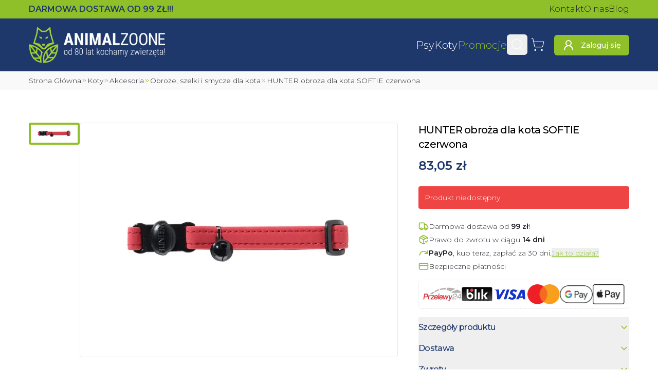

--- FILE ---
content_type: text/html; charset=utf-8
request_url: https://animalzoone.pl/hunter-obroza-dla-kota-softie-czerwona-344
body_size: 33933
content:
<!DOCTYPE html><html lang="pl" data-sentry-component="BaseLayout" data-sentry-source-file="layout.tsx"><head><script>(function(w,i,g){w[g]=w[g]||[];if(typeof w[g].push=='function')w[g].push(i)})
(window,'GTM-WFXKXVB','google_tags_first_party');</script><script>(function(w,d,s,l){w[l]=w[l]||[];(function(){w[l].push(arguments);})('set', 'developer_id.dY2E1Nz', true);
		var f=d.getElementsByTagName(s)[0],
		j=d.createElement(s);j.async=true;j.src='/gtt/';
		f.parentNode.insertBefore(j,f);
		})(window,document,'script','dataLayer');</script><meta charSet="utf-8"/><meta name="viewport" content="width=device-width, initial-scale=1"/><link rel="preload" href="/_next/static/media/1f173e5e25f3efee-s.p.woff2" as="font" crossorigin="" type="font/woff2"/><link rel="preload" href="/_next/static/media/904be59b21bd51cb-s.p.woff2" as="font" crossorigin="" type="font/woff2"/><link rel="preload" as="image" imageSrcSet="/_next/image?url=%2F_next%2Fstatic%2Fmedia%2Flogo.ec43eba1.png&amp;w=16&amp;q=75 16w, /_next/image?url=%2F_next%2Fstatic%2Fmedia%2Flogo.ec43eba1.png&amp;w=32&amp;q=75 32w, /_next/image?url=%2F_next%2Fstatic%2Fmedia%2Flogo.ec43eba1.png&amp;w=48&amp;q=75 48w, /_next/image?url=%2F_next%2Fstatic%2Fmedia%2Flogo.ec43eba1.png&amp;w=64&amp;q=75 64w, /_next/image?url=%2F_next%2Fstatic%2Fmedia%2Flogo.ec43eba1.png&amp;w=96&amp;q=75 96w, /_next/image?url=%2F_next%2Fstatic%2Fmedia%2Flogo.ec43eba1.png&amp;w=128&amp;q=75 128w, /_next/image?url=%2F_next%2Fstatic%2Fmedia%2Flogo.ec43eba1.png&amp;w=200&amp;q=75 200w, /_next/image?url=%2F_next%2Fstatic%2Fmedia%2Flogo.ec43eba1.png&amp;w=256&amp;q=75 256w, /_next/image?url=%2F_next%2Fstatic%2Fmedia%2Flogo.ec43eba1.png&amp;w=384&amp;q=75 384w, /_next/image?url=%2F_next%2Fstatic%2Fmedia%2Flogo.ec43eba1.png&amp;w=420&amp;q=75 420w, /_next/image?url=%2F_next%2Fstatic%2Fmedia%2Flogo.ec43eba1.png&amp;w=640&amp;q=75 640w, /_next/image?url=%2F_next%2Fstatic%2Fmedia%2Flogo.ec43eba1.png&amp;w=750&amp;q=75 750w, /_next/image?url=%2F_next%2Fstatic%2Fmedia%2Flogo.ec43eba1.png&amp;w=828&amp;q=75 828w, /_next/image?url=%2F_next%2Fstatic%2Fmedia%2Flogo.ec43eba1.png&amp;w=1080&amp;q=75 1080w, /_next/image?url=%2F_next%2Fstatic%2Fmedia%2Flogo.ec43eba1.png&amp;w=1200&amp;q=75 1200w, /_next/image?url=%2F_next%2Fstatic%2Fmedia%2Flogo.ec43eba1.png&amp;w=1920&amp;q=75 1920w, /_next/image?url=%2F_next%2Fstatic%2Fmedia%2Flogo.ec43eba1.png&amp;w=2048&amp;q=75 2048w" imageSizes="(max-width: 640px) 185px, 265px"/><link rel="stylesheet" href="/_next/static/css/5405a5580c4f9c40.css" data-precedence="next"/><link rel="stylesheet" href="/_next/static/css/0d006d76b13c0deb.css" data-precedence="next"/><link rel="preload" as="script" fetchPriority="low" href="/_next/static/chunks/webpack-dd259aabcebb4dae.js"/><script src="/_next/static/chunks/8e01360d-8ece26965f60cd98.js" async=""></script><script src="/_next/static/chunks/2454-d165abcfd1e7f226.js" async=""></script><script src="/_next/static/chunks/main-app-07aaac1957e81692.js" async=""></script><script src="/_next/static/chunks/3735-6a7d074bad9ae35b.js" async=""></script><script src="/_next/static/chunks/3119-40b70cc3ea7121bd.js" async=""></script><script src="/_next/static/chunks/2947-199f26c410347b73.js" async=""></script><script src="/_next/static/chunks/8580-1e10b556f43c763e.js" async=""></script><script src="/_next/static/chunks/1752-bce582d60be83669.js" async=""></script><script src="/_next/static/chunks/8395-703abba9adc10593.js" async=""></script><script src="/_next/static/chunks/3757-9295ae6b8a6886ea.js" async=""></script><script src="/_next/static/chunks/1612-df59e6c9e0b5fec2.js" async=""></script><script src="/_next/static/chunks/6766-703ba5a440e06945.js" async=""></script><script src="/_next/static/chunks/358-2f0b665f4977bdef.js" async=""></script><script src="/_next/static/chunks/5241-5112cd620239027f.js" async=""></script><script src="/_next/static/chunks/app/layout-265061bab5759f4d.js" async=""></script><script src="/_next/static/chunks/5954-9832232ced8a782e.js" async=""></script><script src="/_next/static/chunks/app/global-error-8f76e4d2f3efb3ba.js" async=""></script><script src="/_next/static/chunks/619-f32ef94c71157ceb.js" async=""></script><script src="/_next/static/chunks/9043-c13b441f9b294089.js" async=""></script><script src="/_next/static/chunks/app/%5Bslug%5D/page-68a85161fa2ff031.js" async=""></script><script src="/_next/static/chunks/app/error-3fdfbe0aabc739d8.js" async=""></script><meta name="next-size-adjust" content=""/><meta name="theme-color" content="#90c029"/><title>HUNTER obroża dla kota SOFTIE czerwona - AnimalZoone</title><meta name="description" content="Wybierz HUNTER obroża dla kota SOFTIE czerwona w sklepie zoologicznym AnimalZoone! ⭐ Szeroki asortyment produktów w niskiej cenie! ⭐ Odwiedź nasz sklep! ⭐"/><meta name="creator" content="Oskar Radziewicz - stronkadlaciebie.pl"/><link rel="canonical" href="https://animalzoone.pl/hunter-obroza-dla-kota-softie-czerwona-344"/><meta property="og:title" content="HUNTER obroża dla kota SOFTIE czerwona"/><meta property="og:description" content="Wybierz HUNTER obroża dla kota SOFTIE czerwona w sklepie zoologicznym AnimalZoone! ⭐ Szeroki asortyment produktów w niskiej cenie! ⭐ Odwiedź nasz sklep! ⭐"/><meta property="og:url" content="https://animalzoone.pl/hunter-obroza-dla-kota-softie-czerwona-344"/><meta property="og:image" content="https://animalzoone.pl/zdjecie/f_auto,c_limit,w_1920,q_auto/animalzoone/Hunter-obroza-dla-kota-Softie-czerwona-827.webp"/><meta name="twitter:card" content="summary_large_image"/><meta name="twitter:title" content="HUNTER obroża dla kota SOFTIE czerwona"/><meta name="twitter:description" content="Wybierz HUNTER obroża dla kota SOFTIE czerwona w sklepie zoologicznym AnimalZoone! ⭐ Szeroki asortyment produktów w niskiej cenie! ⭐ Odwiedź nasz sklep! ⭐"/><meta name="twitter:image" content="https://animalzoone.pl/zdjecie/f_auto,c_limit,w_1920,q_auto/animalzoone/Hunter-obroza-dla-kota-Softie-czerwona-827.webp"/><link rel="icon" href="/favicon.ico" type="image/x-icon" sizes="150x150"/><link rel="icon" href="/icon.png?a97742233c4c171b" type="image/png" sizes="150x150"/><link rel="icon" href="/icon2.png?3829500876e58166" type="image/png" sizes="16x16"/><link rel="icon" href="/icon3.png?603ec0fef45f9e9f" type="image/png" sizes="32x32"/><link rel="icon" href="/icon4.png?86937baf4cf3e227" type="image/png" sizes="192x192"/><link rel="icon" href="/icon5.png?6e50a0ef0fd643ae" type="image/png" sizes="512x512"/><link rel="apple-touch-icon" href="/apple-icon.png?3b99bce8901928b2" type="image/png" sizes="180x180"/><meta name="sentry-trace" content="bc7659dbbbea5efec48f6586ce66fd62-796fe40d88d4a856-1"/><meta name="baggage" content="sentry-environment=production,sentry-release=f49dfd665f6947e5bd33669d3a8b4e82a41eeef1,sentry-public_key=005eb954434dfa079ab97ebcc78ca415,sentry-trace_id=bc7659dbbbea5efec48f6586ce66fd62,sentry-org_id=4506419566018560,sentry-transaction=GET%20%2F%5Bslug%5D,sentry-sampled=true,sentry-sample_rand=0.05818855951099278,sentry-sample_rate=1"/><script src="/_next/static/chunks/polyfills-42372ed130431b0a.js" noModule=""></script></head><body class="flex min-h-svh flex-col overflow-x-hidden __className_30cb6a"><div hidden=""><!--$--><!--/$--></div><script>(self.__next_s=self.__next_s||[]).push([0,{"data-sentry-element":"Script","data-sentry-component":"GoogleTagManager","data-sentry-source-file":"GoogleTagManager.tsx","children":"\n      (function(w,l){\n        w[l]=w[l]||[];\n\t\t\t\tfunction gtag(){w[l].push(arguments);}\n\t\t\t\tgtag('consent', 'default', {\n\t\t\t\t\t'ad_storage': 'denied',\n\t\t\t\t\t'ad_user_data': 'denied',\n\t\t\t\t\t'ad_personalization': 'denied',\n\t\t\t\t\t'analytics_storage': 'denied'\n\t\t\t\t});\n\t\t\t\tgtag('js', new Date());\n\t\t\t\tgtag('config', 'GTM-WFXKXVB');\n      })(window,'dataLayer');","id":"_next-gtm-init"}])</script><!--$--><!--/$--><!--$--><!--/$--><div class="fixed left-0 top-0 z-50 h-1 bg-primary" style="width:0%;transition:width 0.5s ease-in-out, opacity 0.3s ease-in-out 1s;opacity:0"></div><div class="top-0 z-30 duration-500 max-sm:sticky max-sm:transition-transform" data-sentry-component="StickyNavbarContainer" data-sentry-source-file="sticky-navbar-container.tsx"><div class="bg-primary py-1.5" data-sentry-component="Preheader" data-sentry-source-file="navbar.tsx"><div class="container flex items-center justify-between gap-7"><span class="font-semibold uppercase text-dark max-sm:text-xs">Darmowa dostawa<!-- --> <!--$-->od 99 ZŁ!!!<!-- --><!--/$--></span><nav class="max-sm:hidden"><ul class="flex gap-x-4 whitespace-nowrap"><li><a class="hover:text-secondary" data-sentry-element="NextLink" data-sentry-component="Link" data-sentry-source-file="link.tsx" href="/kontakt-i-dane-firmy">Kontakt</a></li><li><a class="hover:text-secondary" data-sentry-element="NextLink" data-sentry-component="Link" data-sentry-source-file="link.tsx" href="/o-nas">O nas</a></li><li><a class="hover:text-secondary" data-sentry-element="NextLink" data-sentry-component="Link" data-sentry-source-file="link.tsx" href="/blog">Blog</a></li></ul></nav></div></div><header class="dark"><div class="container flex items-center gap-2 py-2.5 sm:py-4 md:gap-5"><a class="hover:text-primary mr-auto" data-sentry-element="NextLink" data-sentry-source-file="link.tsx" data-sentry-component="Link" href="/"><img alt="Animalzoone" data-sentry-element="Image" data-sentry-source-file="navbar.tsx" width="842" height="226" decoding="async" data-nimg="1" class="max-w-[265px] max-sm:max-w-[185px]" style="color:transparent" sizes="(max-width: 640px) 185px, 265px" srcSet="/_next/image?url=%2F_next%2Fstatic%2Fmedia%2Flogo.ec43eba1.png&amp;w=16&amp;q=75 16w, /_next/image?url=%2F_next%2Fstatic%2Fmedia%2Flogo.ec43eba1.png&amp;w=32&amp;q=75 32w, /_next/image?url=%2F_next%2Fstatic%2Fmedia%2Flogo.ec43eba1.png&amp;w=48&amp;q=75 48w, /_next/image?url=%2F_next%2Fstatic%2Fmedia%2Flogo.ec43eba1.png&amp;w=64&amp;q=75 64w, /_next/image?url=%2F_next%2Fstatic%2Fmedia%2Flogo.ec43eba1.png&amp;w=96&amp;q=75 96w, /_next/image?url=%2F_next%2Fstatic%2Fmedia%2Flogo.ec43eba1.png&amp;w=128&amp;q=75 128w, /_next/image?url=%2F_next%2Fstatic%2Fmedia%2Flogo.ec43eba1.png&amp;w=200&amp;q=75 200w, /_next/image?url=%2F_next%2Fstatic%2Fmedia%2Flogo.ec43eba1.png&amp;w=256&amp;q=75 256w, /_next/image?url=%2F_next%2Fstatic%2Fmedia%2Flogo.ec43eba1.png&amp;w=384&amp;q=75 384w, /_next/image?url=%2F_next%2Fstatic%2Fmedia%2Flogo.ec43eba1.png&amp;w=420&amp;q=75 420w, /_next/image?url=%2F_next%2Fstatic%2Fmedia%2Flogo.ec43eba1.png&amp;w=640&amp;q=75 640w, /_next/image?url=%2F_next%2Fstatic%2Fmedia%2Flogo.ec43eba1.png&amp;w=750&amp;q=75 750w, /_next/image?url=%2F_next%2Fstatic%2Fmedia%2Flogo.ec43eba1.png&amp;w=828&amp;q=75 828w, /_next/image?url=%2F_next%2Fstatic%2Fmedia%2Flogo.ec43eba1.png&amp;w=1080&amp;q=75 1080w, /_next/image?url=%2F_next%2Fstatic%2Fmedia%2Flogo.ec43eba1.png&amp;w=1200&amp;q=75 1200w, /_next/image?url=%2F_next%2Fstatic%2Fmedia%2Flogo.ec43eba1.png&amp;w=1920&amp;q=75 1920w, /_next/image?url=%2F_next%2Fstatic%2Fmedia%2Flogo.ec43eba1.png&amp;w=2048&amp;q=75 2048w" src="/_next/image?url=%2F_next%2Fstatic%2Fmedia%2Flogo.ec43eba1.png&amp;w=2048&amp;q=75"/></a><nav class="max-lg:hidden" data-sentry-component="DesktopNav" data-sentry-source-file="desktop-nav.tsx"><ul class="flex items-center gap-x-6"><li><a class="hover:text-primary whitespace-nowrap text-xl font-light" data-sentry-element="NextLink" data-sentry-component="Link" data-sentry-source-file="link.tsx" href="/kategoria/karmy-dla-psa-1">Psy</a></li><li><a class="hover:text-primary whitespace-nowrap text-xl font-light" data-sentry-element="NextLink" data-sentry-component="Link" data-sentry-source-file="link.tsx" href="/kategoria/karmy-dla-kota-141">Koty</a></li><li><a class="hover:text-primary whitespace-nowrap text-xl font-light !text-primary" data-sentry-element="NextLink" data-sentry-component="Link" data-sentry-source-file="link.tsx" href="/promocje">Promocje</a></li></ul></nav><nav class="max-lg:ml-auto"><ul class="flex items-center sm:gap-x-1.5"><li><button class="inline-flex items-center justify-center whitespace-nowrap rounded-md text-sm font-medium ring-offset-background transition-colors duration-300 focus-visible:outline-none focus-visible:ring-2 focus-visible:ring-ring focus-visible:ring-offset-2 disabled:pointer-events-none disabled:opacity-50 !p-0 text-primary underline-offset-4 hover:underline size-10" data-sentry-element="Button" data-sentry-source-file="searchbar.tsx"><svg xmlns="http://www.w3.org/2000/svg" width="24" height="24" viewBox="0 0 24 24" fill="none" stroke="currentColor" stroke-width="2" stroke-linecap="round" stroke-linejoin="round" class="lucide lucide-search size-7 stroke-1 text-white hover:text-primary sm:size-7" aria-hidden="true" data-sentry-element="Search" data-sentry-source-file="searchbar.tsx"><path d="m21 21-4.34-4.34"></path><circle cx="11" cy="11" r="8"></circle></svg><span class="sr-only">Wyszukaj</span></button><!--$!--><template data-dgst="BAILOUT_TO_CLIENT_SIDE_RENDERING"></template><!--/$--></li><li><div class="group relative h-auto" data-sentry-component="CartPreview" data-sentry-source-file="cart-preview.tsx"><a class="hover:text-primary inline-flex items-center justify-center whitespace-nowrap rounded-md text-sm font-medium ring-offset-background transition-colors duration-300 focus-visible:outline-none focus-visible:ring-2 focus-visible:ring-ring focus-visible:ring-offset-2 disabled:pointer-events-none disabled:opacity-50 !p-0 text-primary underline-offset-4 hover:underline size-10" data-sentry-element="NextLink" data-sentry-source-file="link.tsx" data-sentry-component="Link" href="/koszyk"><svg xmlns="http://www.w3.org/2000/svg" width="24" height="24" viewBox="0 0 24 24" fill="none" stroke="currentColor" stroke-width="2" stroke-linecap="round" stroke-linejoin="round" class="lucide lucide-shopping-cart size-7 stroke-1 text-white group-hover:text-primary sm:size-7" aria-hidden="true"><circle cx="8" cy="21" r="1"></circle><circle cx="19" cy="21" r="1"></circle><path d="M2.05 2.05h2l2.66 12.42a2 2 0 0 0 2 1.58h9.78a2 2 0 0 0 1.95-1.57l1.65-7.43H5.12"></path></svg><span class="sr-only">Koszyk</span></a></div></li><li class="max-sm:hidden"><a class="inline-flex items-center justify-center whitespace-nowrap rounded-md text-sm font-medium ring-offset-background transition-colors duration-300 focus-visible:outline-none focus-visible:ring-2 focus-visible:ring-ring focus-visible:ring-offset-2 disabled:pointer-events-none disabled:opacity-50 bg-primary text-primary-foreground hover:bg-secondary hover:text-primary-foreground size-10 ml-3 !text-white xl:size-auto xl:px-4 xl:py-2" data-sentry-element="NextLink" data-sentry-component="Link" data-sentry-source-file="link.tsx" href="/logowanie"><svg xmlns="http://www.w3.org/2000/svg" width="24" height="24" viewBox="0 0 24 24" fill="none" stroke="currentColor" stroke-width="2" stroke-linecap="round" stroke-linejoin="round" class="lucide lucide-user-round xl:mr-3" aria-hidden="true"><circle cx="12" cy="8" r="5"></circle><path d="M20 21a8 8 0 0 0-16 0"></path></svg><span class="max-xl:sr-only">Zaloguj się</span></a></li></ul></nav><button class="inline-flex items-center justify-center whitespace-nowrap font-medium ring-offset-background transition-colors duration-300 focus-visible:outline-none focus-visible:ring-2 focus-visible:ring-ring focus-visible:ring-offset-2 disabled:pointer-events-none disabled:opacity-50 ml-1 rounded bg-white/5 p-1 text-[.9rem] text-text-foreground hover:bg-primary hover:text-primary-foreground lg:hidden" data-sentry-element="Button" data-sentry-source-file="mobile-nav-sheet.tsx" type="button" aria-haspopup="dialog" aria-expanded="false" aria-controls="radix-_R_95klb_" data-state="closed"><svg xmlns="http://www.w3.org/2000/svg" width="24" height="24" viewBox="0 0 24 24" fill="none" stroke="currentColor" stroke-width="2" stroke-linecap="round" stroke-linejoin="round" class="lucide lucide-menu size-8 text-primary-foreground" aria-hidden="true" data-sentry-element="Menu" data-sentry-source-file="mobile-nav-sheet.tsx"><path d="M4 5h16"></path><path d="M4 12h16"></path><path d="M4 19h16"></path></svg><span class="sr-only">Otwórz Menu</span></button></div></header></div><main class="flex grow flex-col items-stretch justify-start"><script type="application/ld+json">{"@context":"https://schema.org","@type":"Product","name":"HUNTER obroża dla kota SOFTIE czerwona","image":["https://animalzoone.pl/zdjecie/f_auto,c_limit,w_1920,q_auto/animalzoone/Hunter-obroza-dla-kota-Softie-czerwona-827.webp"],"description":"<p>Obroża dla kota wykonana ze skóry ekologicznej. Charakteryzuje się miękkością oraz trwałością. Delikatna w dotyku i bardzo wygodna. Nie powoduje wycierania sierści ani jej kołtunienia.</p>\n<p>Aksamitna w dotyku wygląda elegancko na każdym kocim umaszczeniu. Do wyboru wiele kolorów, dla jeszcze lepszego dopasowania.</p>\n<p>Obroża posiada bezpieczne zapięcie, które umożliwi kotu wyswobodzenie się z potrzasku. Obrożę można później zapiąć ponownie.</p>\n<p>Plastikowa sprzączka pozwala na regulację i dostosowanie obroży do pożądanych rozmiarów.</p>\n<p>Dzwoneczek znajdujący się z zestawie można szybko odpiąć.</p>\n<p>&nbsp;Rozmiar: uniwersalny&nbsp;</p>","brand":{"@type":"Brand","name":"Hunter"},"manufacturer":{"@type":"Organization","name":"Hunter"},"sku":"64672","gtin":"4016739646729","offers":{"@type":"Offer","priceCurrency":"PLN","price":83.05,"itemCondition":"https://schema.org/NewCondition","availability":"https://schema.org/OutOfStock","url":"https://animalzoone.pl/hunter-obroza-dla-kota-softie-czerwona-344","seller":{"@context":"https://schema.org/","@type":"Store","name":"Sklep zoologiczny AnimalZoone Kraków","url":"https://animalzoone.pl","email":"sklep@animalzoone.pl","telephone":"+48 733 006 694","openingHoursSpecification":[{"@type":"OpeningHoursSpecification","dayOfWeek":["Monday","Tuesday","Wednesday","Thursday","Friday"],"opens":"10:00","closes":"18:00"},{"@type":"OpeningHoursSpecification","dayOfWeek":["Saturday"],"opens":"10:00","closes":"14:00"}],"location":[{"@type":"Place","geo":{"@type":"GeoCoordinates","latitude":50.045530428187675,"longitude":19.952580375577543}}],"address":{"@type":"PostalAddress","streetAddress":"ul. Limanowskiego 6","addressLocality":"Kraków","postalCode":"30-532","addressCountry":"PL"}},"priceSpecification":{"@type":"PriceSpecification","price":83.05,"priceCurrency":"PLN","valueAddedTaxIncluded":true},"shippingDetails":{"@type":"OfferShippingDetails","shippingRate":{"@type":"MonetaryAmount","value":"0","currency":"PLN"},"shippingDestination":{"@type":"DefinedRegion","addressCountry":"PL"},"deliveryTime":{"@type":"ShippingDeliveryTime","handlingTime":{"@type":"QuantitativeValue","unitCode":"DAY","minValue":0,"maxValue":2},"transitTime":{"@type":"QuantitativeValue","unitCode":"DAY","minValue":0,"maxValue":4}}},"hasMerchantReturnPolicy":{"@type":"MerchantReturnPolicy","returnPolicyCategory":"https://schema.org/MerchantReturnFiniteReturnWindow","merchantReturnDays":14,"returnMethod":"https://schema.org/ReturnByMail","returnFees":"https://schema.org/FreeReturn","applicableCountry":"PL"}}}</script><!--$?--><template id="B:0"></template><!--/$--><div class="relative max-w-full overflow-x-hidden bg-light" data-sentry-component="BreadcrumbsContainer" data-sentry-source-file="breadcrumbs.tsx"><div class="container pb-0.5 pt-2 max-sm:px-0"><div dir="ltr" class="relative overflow-hidden max-w-full whitespace-nowrap pb-1.5" data-sentry-element="ScrollAreaPrimitive.Root" data-sentry-source-file="scroll-area.tsx" data-sentry-component="ScrollArea" style="position:relative;--radix-scroll-area-corner-width:0px;--radix-scroll-area-corner-height:0px"><style>[data-radix-scroll-area-viewport]{scrollbar-width:none;-ms-overflow-style:none;-webkit-overflow-scrolling:touch;}[data-radix-scroll-area-viewport]::-webkit-scrollbar{display:none}</style><div data-radix-scroll-area-viewport="" class="size-full rounded-[inherit]" data-sentry-element="ScrollAreaPrimitive.Viewport" data-sentry-source-file="scroll-area.tsx" style="overflow-x:hidden;overflow-y:hidden"><div style="min-width:100%;display:table"><ul class="flex w-full gap-1 text-[0.85rem] max-sm:px-3"><li class="flex items-center gap-1 font-light text-text [&amp;&gt;svg]:last:hidden" data-sentry-component="BreadcrumbItem" data-sentry-source-file="breadcrumbs.tsx"><a class="first-letter:capitalize hover:text-primary" href="/">Strona Główna</a><svg xmlns="http://www.w3.org/2000/svg" width="24" height="24" viewBox="0 0 24 24" fill="none" stroke="currentColor" stroke-width="2" stroke-linecap="round" stroke-linejoin="round" class="lucide lucide-chevrons-right size-3 text-primary" aria-hidden="true" data-sentry-element="ChevronsRight" data-sentry-source-file="breadcrumbs.tsx"><path d="m6 17 5-5-5-5"></path><path d="m13 17 5-5-5-5"></path></svg></li><!--$?--><template id="B:1"></template><li class="flex-center" data-sentry-component="BreadcrumbsSkeleton" data-sentry-source-file="breadcrumbs.tsx"><span data-sentry-component="Loader" data-sentry-source-file="loader.tsx"><svg xmlns="http://www.w3.org/2000/svg" width="24" height="24" viewBox="0 0 24 24" fill="none" stroke="currentColor" stroke-width="2" stroke-linecap="round" stroke-linejoin="round" class="lucide lucide-loader-circle size-4 animate-spin text-primary" aria-hidden="true"><path d="M21 12a9 9 0 1 1-6.219-8.56"></path></svg></span></li><!--/$--><li class="flex items-center gap-1 font-light text-text [&amp;&gt;svg]:last:hidden" data-sentry-component="BreadcrumbItem" data-sentry-source-file="breadcrumbs.tsx"><span class="first-letter:capitalize">HUNTER obroża dla kota SOFTIE czerwona</span><svg xmlns="http://www.w3.org/2000/svg" width="24" height="24" viewBox="0 0 24 24" fill="none" stroke="currentColor" stroke-width="2" stroke-linecap="round" stroke-linejoin="round" class="lucide lucide-chevrons-right size-3 text-primary" aria-hidden="true" data-sentry-element="ChevronsRight" data-sentry-source-file="breadcrumbs.tsx"><path d="m6 17 5-5-5-5"></path><path d="m13 17 5-5-5-5"></path></svg></li></ul><span class="absolute left-0 top-0 h-full w-3 bg-gradient-to-l from-transparent to-light sm:hidden"></span><span class="absolute right-0 top-0 h-full w-4 bg-gradient-to-r from-transparent to-light sm:hidden"></span></div></div></div></div></div><section class="sm:my-16 container grid grid-cols-1 gap-x-10 my-6 items-start gap-y-0 xl:grid-cols-[auto_410px] xl:grid-rows-[auto_1fr]" data-sentry-element="Container" data-sentry-source-file="container.tsx" data-sentry-component="Container"><div class="flex items-stretch gap-2 xl:mb-8"><div dir="ltr" class="relative overflow-hidden -mt-2 h-[465px] w-[115px] max-xl:hidden 2xl:h-[538px] 2xl:w-[140px]" data-sentry-element="ScrollAreaPrimitive.Root" data-sentry-component="ScrollArea" data-sentry-source-file="scroll-area.tsx" style="position:relative;--radix-scroll-area-corner-width:0px;--radix-scroll-area-corner-height:0px"><style>[data-radix-scroll-area-viewport]{scrollbar-width:none;-ms-overflow-style:none;-webkit-overflow-scrolling:touch;}[data-radix-scroll-area-viewport]::-webkit-scrollbar{display:none}</style><div data-radix-scroll-area-viewport="" class="size-full rounded-[inherit]" data-sentry-element="ScrollAreaPrimitive.Viewport" data-sentry-source-file="scroll-area.tsx" style="overflow-x:hidden;overflow-y:hidden"><div style="min-width:100%;display:table"><ul class="flex flex-none flex-col"><li class="basis-auto pt-2"><img alt="" data-sentry-element="Image" data-sentry-component="CmsImage" data-sentry-source-file="cms-image.tsx" loading="lazy" width="1000" height="381" decoding="async" data-nimg="1" class="size-full object-contain rounded border-4 bg-light hover:lg:cursor-pointer border-primary" style="color:transparent" sizes="(max-width: 150px) 100vw, 150px" srcSet="https://animalzoone.pl/zdjecie/f_auto,c_limit,w_200,q_auto/animalzoone/Hunter-obroza-dla-kota-Softie-czerwona-827.webp 200w, https://animalzoone.pl/zdjecie/f_auto,c_limit,w_256,q_auto/animalzoone/Hunter-obroza-dla-kota-Softie-czerwona-827.webp 256w, https://animalzoone.pl/zdjecie/f_auto,c_limit,w_384,q_auto/animalzoone/Hunter-obroza-dla-kota-Softie-czerwona-827.webp 384w, https://animalzoone.pl/zdjecie/f_auto,c_limit,w_420,q_auto/animalzoone/Hunter-obroza-dla-kota-Softie-czerwona-827.webp 420w, https://animalzoone.pl/zdjecie/f_auto,c_limit,w_640,q_auto/animalzoone/Hunter-obroza-dla-kota-Softie-czerwona-827.webp 640w, https://animalzoone.pl/zdjecie/f_auto,c_limit,w_750,q_auto/animalzoone/Hunter-obroza-dla-kota-Softie-czerwona-827.webp 750w, https://animalzoone.pl/zdjecie/f_auto,c_limit,w_828,q_auto/animalzoone/Hunter-obroza-dla-kota-Softie-czerwona-827.webp 828w, https://animalzoone.pl/zdjecie/f_auto,c_limit,w_1080,q_auto/animalzoone/Hunter-obroza-dla-kota-Softie-czerwona-827.webp 1080w, https://animalzoone.pl/zdjecie/f_auto,c_limit,w_1200,q_auto/animalzoone/Hunter-obroza-dla-kota-Softie-czerwona-827.webp 1200w, https://animalzoone.pl/zdjecie/f_auto,c_limit,w_1920,q_auto/animalzoone/Hunter-obroza-dla-kota-Softie-czerwona-827.webp 1920w, https://animalzoone.pl/zdjecie/f_auto,c_limit,w_2048,q_auto/animalzoone/Hunter-obroza-dla-kota-Softie-czerwona-827.webp 2048w" src="https://animalzoone.pl/zdjecie/f_auto,c_limit,w_2048,q_auto/animalzoone/Hunter-obroza-dla-kota-Softie-czerwona-827.webp"/></li></ul></div></div></div><div class="overflow-hidden rounded relative aspect-auto max-h-[600px] w-full border" data-sentry-component="CmsImageContainer" data-sentry-source-file="cms-image.tsx"><div class="absolute left-2 top-2 sm:left-3 sm:top-3"></div><img alt="HUNTER obroża dla kota SOFTIE czerwona" data-sentry-element="Image" data-sentry-component="CmsImage" data-sentry-source-file="cms-image.tsx" loading="lazy" width="1000" height="381" decoding="async" data-nimg="1" class="size-full object-contain hover:lg:cursor-pointer" style="color:transparent" sizes="(max-width: 850px) 100vw, 850px" srcSet="https://animalzoone.pl/zdjecie/f_auto,c_limit,w_200,q_auto/animalzoone/Hunter-obroza-dla-kota-Softie-czerwona-827.webp 200w, https://animalzoone.pl/zdjecie/f_auto,c_limit,w_256,q_auto/animalzoone/Hunter-obroza-dla-kota-Softie-czerwona-827.webp 256w, https://animalzoone.pl/zdjecie/f_auto,c_limit,w_384,q_auto/animalzoone/Hunter-obroza-dla-kota-Softie-czerwona-827.webp 384w, https://animalzoone.pl/zdjecie/f_auto,c_limit,w_420,q_auto/animalzoone/Hunter-obroza-dla-kota-Softie-czerwona-827.webp 420w, https://animalzoone.pl/zdjecie/f_auto,c_limit,w_640,q_auto/animalzoone/Hunter-obroza-dla-kota-Softie-czerwona-827.webp 640w, https://animalzoone.pl/zdjecie/f_auto,c_limit,w_750,q_auto/animalzoone/Hunter-obroza-dla-kota-Softie-czerwona-827.webp 750w, https://animalzoone.pl/zdjecie/f_auto,c_limit,w_828,q_auto/animalzoone/Hunter-obroza-dla-kota-Softie-czerwona-827.webp 828w, https://animalzoone.pl/zdjecie/f_auto,c_limit,w_1080,q_auto/animalzoone/Hunter-obroza-dla-kota-Softie-czerwona-827.webp 1080w, https://animalzoone.pl/zdjecie/f_auto,c_limit,w_1200,q_auto/animalzoone/Hunter-obroza-dla-kota-Softie-czerwona-827.webp 1200w, https://animalzoone.pl/zdjecie/f_auto,c_limit,w_1920,q_auto/animalzoone/Hunter-obroza-dla-kota-Softie-czerwona-827.webp 1920w, https://animalzoone.pl/zdjecie/f_auto,c_limit,w_2048,q_auto/animalzoone/Hunter-obroza-dla-kota-Softie-czerwona-827.webp 2048w" src="https://animalzoone.pl/zdjecie/f_auto,c_limit,w_2048,q_auto/animalzoone/Hunter-obroza-dla-kota-Softie-czerwona-827.webp"/></div></div><div class="relative h-full max-xl:my-8 xl:row-span-2"><aside class="top-4 xl:sticky"><h1 class="mb-3 text-xl !leading-[140%] text-black">HUNTER obroża dla kota SOFTIE czerwona</h1><div class="text-2xl font-semibold text-dark">83,05 zł</div><div class="mb-4 mt-6 w-full rounded bg-destructive p-3 text-sm text-white">Produkt niedostępny</div><div class="mb-4 mt-6 space-y-1.5 rounded-md"><div class="flex items-center gap-x-2 text-sm"><svg xmlns="http://www.w3.org/2000/svg" width="24" height="24" viewBox="0 0 24 24" fill="none" stroke="currentColor" stroke-width="2" stroke-linecap="round" stroke-linejoin="round" class="lucide lucide-truck size-5 text-primary" aria-hidden="true"><path d="M14 18V6a2 2 0 0 0-2-2H4a2 2 0 0 0-2 2v11a1 1 0 0 0 1 1h2"></path><path d="M15 18H9"></path><path d="M19 18h2a1 1 0 0 0 1-1v-3.65a1 1 0 0 0-.22-.624l-3.48-4.35A1 1 0 0 0 17.52 8H14"></path><circle cx="17" cy="18" r="2"></circle><circle cx="7" cy="18" r="2"></circle></svg> <span>Darmowa dostawa od<!-- --> <span class="font-semibold">99<!-- --> zł</span>!</span></div><div class="flex items-center gap-x-2 text-sm"><svg xmlns="http://www.w3.org/2000/svg" width="24" height="24" viewBox="0 0 24 24" fill="none" stroke="currentColor" stroke-width="2" stroke-linecap="round" stroke-linejoin="round" class="lucide lucide-package-check size-5 text-primary" aria-hidden="true" data-sentry-element="PackageCheck" data-sentry-source-file="product.tsx"><path d="m16 16 2 2 4-4"></path><path d="M21 10V8a2 2 0 0 0-1-1.73l-7-4a2 2 0 0 0-2 0l-7 4A2 2 0 0 0 3 8v8a2 2 0 0 0 1 1.73l7 4a2 2 0 0 0 2 0l2-1.14"></path><path d="m7.5 4.27 9 5.15"></path><polyline points="3.29 7 12 12 20.71 7"></polyline><line x1="12" x2="12" y1="22" y2="12"></line></svg><span>Prawo do zwrotu w ciągu <span class="font-semibold">14 dni</span></span></div><div class="flex flex-wrap items-center gap-x-2 text-sm"><svg xmlns="http://www.w3.org/2000/svg" width="24" height="24" viewBox="0 0 24 24" fill="none" stroke="currentColor" stroke-width="2" stroke-linecap="round" stroke-linejoin="round" class="lucide lucide-redo size-5 text-primary" aria-hidden="true" data-sentry-element="Redo" data-sentry-source-file="product.tsx"><path d="M21 7v6h-6"></path><path d="M3 17a9 9 0 0 1 9-9 9 9 0 0 1 6 2.3l3 2.7"></path></svg><span><span class="font-semibold">PayPo</span>, kup teraz, zapłać za 30 dni.</span><button type="button" aria-haspopup="dialog" aria-expanded="false" aria-controls="radix-_R_3e4hbsnpklb_" data-state="closed" class="text-primary underline" data-sentry-element="DialogTrigger" data-sentry-source-file="paypo-how-it-works-dialog.tsx">Jak to działa?</button></div><div class="flex items-center gap-x-2 text-sm"><svg xmlns="http://www.w3.org/2000/svg" width="24" height="24" viewBox="0 0 24 24" fill="none" stroke="currentColor" stroke-width="2" stroke-linecap="round" stroke-linejoin="round" class="lucide lucide-credit-card size-5 text-primary" aria-hidden="true" data-sentry-element="CreditCard" data-sentry-source-file="product.tsx"><rect width="20" height="14" x="2" y="5" rx="2"></rect><line x1="2" x2="22" y1="10" y2="10"></line></svg><span>Bezpieczne płatności</span></div></div><div class="flex items-center justify-between gap-3 [&amp;_img]:max-h-11 my-4 w-full rounded-md border border-dashed p-2" data-sentry-component="PaymentMethodLogos" data-sentry-source-file="payment-method-logos.tsx"><div style="flex-basis:154%"><img alt="Przelewy24" data-sentry-element="Image" data-sentry-component="CmsImage" data-sentry-source-file="cms-image.tsx" loading="lazy" width="150" height="53" decoding="async" data-nimg="1" class="size-full object-contain" style="color:transparent" sizes="(max-width: 150px) 100vw, 150px" srcSet="https://animalzoone.pl/zdjecie/f_auto,c_limit,w_200,q_auto/Przelewy24_logo_mr4e2x.webp 200w, https://animalzoone.pl/zdjecie/f_auto,c_limit,w_256,q_auto/Przelewy24_logo_mr4e2x.webp 256w, https://animalzoone.pl/zdjecie/f_auto,c_limit,w_384,q_auto/Przelewy24_logo_mr4e2x.webp 384w, https://animalzoone.pl/zdjecie/f_auto,c_limit,w_420,q_auto/Przelewy24_logo_mr4e2x.webp 420w, https://animalzoone.pl/zdjecie/f_auto,c_limit,w_640,q_auto/Przelewy24_logo_mr4e2x.webp 640w, https://animalzoone.pl/zdjecie/f_auto,c_limit,w_750,q_auto/Przelewy24_logo_mr4e2x.webp 750w, https://animalzoone.pl/zdjecie/f_auto,c_limit,w_828,q_auto/Przelewy24_logo_mr4e2x.webp 828w, https://animalzoone.pl/zdjecie/f_auto,c_limit,w_1080,q_auto/Przelewy24_logo_mr4e2x.webp 1080w, https://animalzoone.pl/zdjecie/f_auto,c_limit,w_1200,q_auto/Przelewy24_logo_mr4e2x.webp 1200w, https://animalzoone.pl/zdjecie/f_auto,c_limit,w_1920,q_auto/Przelewy24_logo_mr4e2x.webp 1920w, https://animalzoone.pl/zdjecie/f_auto,c_limit,w_2048,q_auto/Przelewy24_logo_mr4e2x.webp 2048w" src="https://animalzoone.pl/zdjecie/f_auto,c_limit,w_2048,q_auto/Przelewy24_logo_mr4e2x.webp"/></div><div style="flex-basis:122%"><img alt="Blik" data-sentry-element="Image" data-sentry-component="CmsImage" data-sentry-source-file="cms-image.tsx" loading="lazy" width="169" height="85" decoding="async" data-nimg="1" class="size-full object-contain" style="color:transparent" sizes="(max-width: 169px) 100vw, 169px" srcSet="https://animalzoone.pl/zdjecie/f_auto,c_limit,w_200,q_auto/Blik.webp 200w, https://animalzoone.pl/zdjecie/f_auto,c_limit,w_256,q_auto/Blik.webp 256w, https://animalzoone.pl/zdjecie/f_auto,c_limit,w_384,q_auto/Blik.webp 384w, https://animalzoone.pl/zdjecie/f_auto,c_limit,w_420,q_auto/Blik.webp 420w, https://animalzoone.pl/zdjecie/f_auto,c_limit,w_640,q_auto/Blik.webp 640w, https://animalzoone.pl/zdjecie/f_auto,c_limit,w_750,q_auto/Blik.webp 750w, https://animalzoone.pl/zdjecie/f_auto,c_limit,w_828,q_auto/Blik.webp 828w, https://animalzoone.pl/zdjecie/f_auto,c_limit,w_1080,q_auto/Blik.webp 1080w, https://animalzoone.pl/zdjecie/f_auto,c_limit,w_1200,q_auto/Blik.webp 1200w, https://animalzoone.pl/zdjecie/f_auto,c_limit,w_1920,q_auto/Blik.webp 1920w, https://animalzoone.pl/zdjecie/f_auto,c_limit,w_2048,q_auto/Blik.webp 2048w" src="https://animalzoone.pl/zdjecie/f_auto,c_limit,w_2048,q_auto/Blik.webp"/></div><div style="flex-basis:139%"><img alt="Visa" data-sentry-element="Image" data-sentry-component="CmsImage" data-sentry-source-file="cms-image.tsx" loading="lazy" width="207" height="68" decoding="async" data-nimg="1" class="size-full object-contain bg-white p-1 rounded-[0.15rem]" style="color:transparent" sizes="(max-width: 207px) 100vw, 207px" srcSet="https://animalzoone.pl/zdjecie/f_auto,c_limit,w_200,q_auto/VISA.webp 200w, https://animalzoone.pl/zdjecie/f_auto,c_limit,w_256,q_auto/VISA.webp 256w, https://animalzoone.pl/zdjecie/f_auto,c_limit,w_384,q_auto/VISA.webp 384w, https://animalzoone.pl/zdjecie/f_auto,c_limit,w_420,q_auto/VISA.webp 420w, https://animalzoone.pl/zdjecie/f_auto,c_limit,w_640,q_auto/VISA.webp 640w, https://animalzoone.pl/zdjecie/f_auto,c_limit,w_750,q_auto/VISA.webp 750w, https://animalzoone.pl/zdjecie/f_auto,c_limit,w_828,q_auto/VISA.webp 828w, https://animalzoone.pl/zdjecie/f_auto,c_limit,w_1080,q_auto/VISA.webp 1080w, https://animalzoone.pl/zdjecie/f_auto,c_limit,w_1200,q_auto/VISA.webp 1200w, https://animalzoone.pl/zdjecie/f_auto,c_limit,w_1920,q_auto/VISA.webp 1920w, https://animalzoone.pl/zdjecie/f_auto,c_limit,w_2048,q_auto/VISA.webp 2048w" src="https://animalzoone.pl/zdjecie/f_auto,c_limit,w_2048,q_auto/VISA.webp"/></div><div style="flex-basis:128%"><img alt="Mastercard" data-sentry-element="Image" data-sentry-component="CmsImage" data-sentry-source-file="cms-image.tsx" loading="lazy" width="127" height="79" decoding="async" data-nimg="1" class="size-full object-contain" style="color:transparent" sizes="(max-width: 127px) 100vw, 127px" srcSet="https://animalzoone.pl/zdjecie/f_auto,c_limit,w_200,q_auto/mastercard.webp 200w, https://animalzoone.pl/zdjecie/f_auto,c_limit,w_256,q_auto/mastercard.webp 256w, https://animalzoone.pl/zdjecie/f_auto,c_limit,w_384,q_auto/mastercard.webp 384w, https://animalzoone.pl/zdjecie/f_auto,c_limit,w_420,q_auto/mastercard.webp 420w, https://animalzoone.pl/zdjecie/f_auto,c_limit,w_640,q_auto/mastercard.webp 640w, https://animalzoone.pl/zdjecie/f_auto,c_limit,w_750,q_auto/mastercard.webp 750w, https://animalzoone.pl/zdjecie/f_auto,c_limit,w_828,q_auto/mastercard.webp 828w, https://animalzoone.pl/zdjecie/f_auto,c_limit,w_1080,q_auto/mastercard.webp 1080w, https://animalzoone.pl/zdjecie/f_auto,c_limit,w_1200,q_auto/mastercard.webp 1200w, https://animalzoone.pl/zdjecie/f_auto,c_limit,w_1920,q_auto/mastercard.webp 1920w, https://animalzoone.pl/zdjecie/f_auto,c_limit,w_2048,q_auto/mastercard.webp 2048w" src="https://animalzoone.pl/zdjecie/f_auto,c_limit,w_2048,q_auto/mastercard.webp"/></div><div style="flex-basis:132%"><img alt="Google Pay" data-sentry-element="Image" data-sentry-component="CmsImage" data-sentry-source-file="cms-image.tsx" loading="lazy" width="140" height="75" decoding="async" data-nimg="1" class="size-full object-contain" style="color:transparent" sizes="(max-width: 140px) 100vw, 140px" srcSet="https://animalzoone.pl/zdjecie/f_auto,c_limit,w_200,q_auto/google-pay.webp 200w, https://animalzoone.pl/zdjecie/f_auto,c_limit,w_256,q_auto/google-pay.webp 256w, https://animalzoone.pl/zdjecie/f_auto,c_limit,w_384,q_auto/google-pay.webp 384w, https://animalzoone.pl/zdjecie/f_auto,c_limit,w_420,q_auto/google-pay.webp 420w, https://animalzoone.pl/zdjecie/f_auto,c_limit,w_640,q_auto/google-pay.webp 640w, https://animalzoone.pl/zdjecie/f_auto,c_limit,w_750,q_auto/google-pay.webp 750w, https://animalzoone.pl/zdjecie/f_auto,c_limit,w_828,q_auto/google-pay.webp 828w, https://animalzoone.pl/zdjecie/f_auto,c_limit,w_1080,q_auto/google-pay.webp 1080w, https://animalzoone.pl/zdjecie/f_auto,c_limit,w_1200,q_auto/google-pay.webp 1200w, https://animalzoone.pl/zdjecie/f_auto,c_limit,w_1920,q_auto/google-pay.webp 1920w, https://animalzoone.pl/zdjecie/f_auto,c_limit,w_2048,q_auto/google-pay.webp 2048w" src="https://animalzoone.pl/zdjecie/f_auto,c_limit,w_2048,q_auto/google-pay.webp"/></div><div style="flex-basis:126%"><img alt="Apple Pay" data-sentry-element="Image" data-sentry-component="CmsImage" data-sentry-source-file="cms-image.tsx" loading="lazy" width="127" height="81" decoding="async" data-nimg="1" class="size-full object-contain" style="color:transparent" sizes="(max-width: 127px) 100vw, 127px" srcSet="https://animalzoone.pl/zdjecie/f_auto,c_limit,w_200,q_auto/apple-pay.webp 200w, https://animalzoone.pl/zdjecie/f_auto,c_limit,w_256,q_auto/apple-pay.webp 256w, https://animalzoone.pl/zdjecie/f_auto,c_limit,w_384,q_auto/apple-pay.webp 384w, https://animalzoone.pl/zdjecie/f_auto,c_limit,w_420,q_auto/apple-pay.webp 420w, https://animalzoone.pl/zdjecie/f_auto,c_limit,w_640,q_auto/apple-pay.webp 640w, https://animalzoone.pl/zdjecie/f_auto,c_limit,w_750,q_auto/apple-pay.webp 750w, https://animalzoone.pl/zdjecie/f_auto,c_limit,w_828,q_auto/apple-pay.webp 828w, https://animalzoone.pl/zdjecie/f_auto,c_limit,w_1080,q_auto/apple-pay.webp 1080w, https://animalzoone.pl/zdjecie/f_auto,c_limit,w_1200,q_auto/apple-pay.webp 1200w, https://animalzoone.pl/zdjecie/f_auto,c_limit,w_1920,q_auto/apple-pay.webp 1920w, https://animalzoone.pl/zdjecie/f_auto,c_limit,w_2048,q_auto/apple-pay.webp 2048w" src="https://animalzoone.pl/zdjecie/f_auto,c_limit,w_2048,q_auto/apple-pay.webp"/></div></div><div data-sentry-element="Accordion" data-sentry-component="ProductAccordion" data-sentry-source-file="product.tsx" data-orientation="vertical"><div data-state="closed" data-orientation="vertical" class="border-b last:border-b-0"><h3 data-orientation="vertical" data-state="closed" class="my-0 flex"><button type="button" aria-controls="radix-_R_mkhbsnpklb_" aria-expanded="false" data-state="closed" data-orientation="vertical" id="radix-_R_6khbsnpklb_" class="flex flex-1 items-center justify-between py-2.5 text-start font-medium transition-all hover:text-primary [&amp;[data-state=open]&gt;svg]:rotate-180 text-base sm:py-2" data-radix-collection-item="">Szczegóły produktu<svg xmlns="http://www.w3.org/2000/svg" width="24" height="24" viewBox="0 0 24 24" fill="none" stroke="currentColor" stroke-width="2" stroke-linecap="round" stroke-linejoin="round" class="lucide lucide-chevron-down ml-1.5 shrink-0 text-primary transition-transform duration-200 size-5" aria-hidden="true"><path d="m6 9 6 6 6-6"></path></svg></button></h3><div data-state="closed" id="radix-_R_mkhbsnpklb_" hidden="" role="region" aria-labelledby="radix-_R_6khbsnpklb_" data-orientation="vertical" class="overflow-hidden text-sm leading-normal transition-all data-[state=closed]:animate-accordion-up data-[state=open]:animate-accordion-down" style="--radix-accordion-content-height:var(--radix-collapsible-content-height);--radix-accordion-content-width:var(--radix-collapsible-content-width)"></div></div><div data-state="closed" data-orientation="vertical" class="border-b last:border-b-0" data-sentry-element="AccordionItem" data-sentry-source-file="product.tsx"><h3 data-orientation="vertical" data-state="closed" class="my-0 flex"><button type="button" aria-controls="radix-_R_qkhbsnpklb_" aria-expanded="false" data-state="closed" data-orientation="vertical" id="radix-_R_akhbsnpklb_" class="flex flex-1 items-center justify-between py-2.5 text-start font-medium transition-all hover:text-primary [&amp;[data-state=open]&gt;svg]:rotate-180 text-base sm:py-2" data-sentry-element="AccordionTrigger" data-sentry-source-file="product.tsx" data-radix-collection-item="">Dostawa<svg xmlns="http://www.w3.org/2000/svg" width="24" height="24" viewBox="0 0 24 24" fill="none" stroke="currentColor" stroke-width="2" stroke-linecap="round" stroke-linejoin="round" class="lucide lucide-chevron-down ml-1.5 shrink-0 text-primary transition-transform duration-200 size-5" aria-hidden="true"><path d="m6 9 6 6 6-6"></path></svg></button></h3><div data-state="closed" id="radix-_R_qkhbsnpklb_" hidden="" role="region" aria-labelledby="radix-_R_akhbsnpklb_" data-orientation="vertical" class="overflow-hidden text-sm leading-normal transition-all data-[state=closed]:animate-accordion-up data-[state=open]:animate-accordion-down" data-sentry-element="AccordionContent" data-sentry-source-file="product.tsx" style="--radix-accordion-content-height:var(--radix-collapsible-content-height);--radix-accordion-content-width:var(--radix-collapsible-content-width)"></div></div><div data-state="closed" data-orientation="vertical" class="border-b last:border-b-0" data-sentry-element="AccordionItem" data-sentry-source-file="product.tsx"><h3 data-orientation="vertical" data-state="closed" class="my-0 flex"><button type="button" aria-controls="radix-_R_ukhbsnpklb_" aria-expanded="false" data-state="closed" data-orientation="vertical" id="radix-_R_ekhbsnpklb_" class="flex flex-1 items-center justify-between py-2.5 text-start font-medium transition-all hover:text-primary [&amp;[data-state=open]&gt;svg]:rotate-180 text-base sm:py-2" data-sentry-element="AccordionTrigger" data-sentry-source-file="product.tsx" data-radix-collection-item="">Zwroty<svg xmlns="http://www.w3.org/2000/svg" width="24" height="24" viewBox="0 0 24 24" fill="none" stroke="currentColor" stroke-width="2" stroke-linecap="round" stroke-linejoin="round" class="lucide lucide-chevron-down ml-1.5 shrink-0 text-primary transition-transform duration-200 size-5" aria-hidden="true"><path d="m6 9 6 6 6-6"></path></svg></button></h3><div data-state="closed" id="radix-_R_ukhbsnpklb_" hidden="" role="region" aria-labelledby="radix-_R_ekhbsnpklb_" data-orientation="vertical" class="overflow-hidden text-sm leading-normal transition-all data-[state=closed]:animate-accordion-up data-[state=open]:animate-accordion-down" data-sentry-element="AccordionContent" data-sentry-source-file="product.tsx" style="--radix-accordion-content-height:var(--radix-collapsible-content-height);--radix-accordion-content-width:var(--radix-collapsible-content-width)"></div></div></div></aside></div><div class="prose-table prose min-w-0 prose-headings:font-medium prose-h2:text-[1.3rem] prose-h3:text-lg empty:prose-p:h-4 prose-a:text-[#008000] [&amp;&gt;*:first-child]:mt-0 [&amp;&gt;*:last-child]:mb-0 [&amp;&gt;div:first-child&gt;:first-child]:mt-0 [&amp;_iframe]:max-w-full prose-p:[&amp;_li]:my-0 prose-strong:[&amp;_span[style*=&#x27;color&#x27;]]:text-inherit max-w-full" data-sentry-component="TipTapContent" data-sentry-source-file="tiptap-content.tsx"><p>Obroża dla kota wykonana ze skóry ekologicznej. Charakteryzuje się miękkością oraz trwałością. Delikatna w dotyku i bardzo wygodna. Nie powoduje wycierania sierści ani jej kołtunienia.</p>
<p>Aksamitna w dotyku wygląda elegancko na każdym kocim umaszczeniu. Do wyboru wiele kolorów, dla jeszcze lepszego dopasowania.</p>
<p>Obroża posiada bezpieczne zapięcie, które umożliwi kotu wyswobodzenie się z potrzasku. Obrożę można później zapiąć ponownie.</p>
<p>Plastikowa sprzączka pozwala na regulację i dostosowanie obroży do pożądanych rozmiarów.</p>
<p>Dzwoneczek znajdujący się z zestawie można szybko odpiąć.</p>
<p> Rozmiar: uniwersalny </p></div></section><!--$?--><template id="B:2"></template><!--/$--><section class="my-10 sm:my-16 container items-center grid grid-cols-1 gap-x-10 gap-y-4 sm:grid-cols-2" data-sentry-element="Container" data-sentry-component="Container" data-sentry-source-file="container.tsx"><h2 class="mb-0">Bestsellery</h2><a class="hover:text-primary inline-flex items-center justify-center whitespace-nowrap rounded-md text-sm font-medium ring-offset-background transition-colors duration-300 focus-visible:outline-none focus-visible:ring-2 focus-visible:ring-ring focus-visible:ring-offset-2 disabled:pointer-events-none disabled:opacity-50 bg-dark text-white hover:bg-secondary px-4 py-3 max-sm:order-last max-sm:mt-3 max-sm:text-base sm:ml-auto" data-sentry-element="NextLink" data-sentry-source-file="link.tsx" data-sentry-component="Link" href="/bestsellery">Zobacz wszystkie bestsellery</a><div class="relative sm:col-span-2" role="region" aria-roledescription="carousel" data-sentry-element="Carousel" data-sentry-component="BestsellersCarousel" data-sentry-source-file="bestsellers-carousel.tsx"><!--$?--><template id="B:3"></template><div class="overflow-hidden max-sm:-mx-3 max-sm:px-3" data-sentry-component="CarouselContent" data-sentry-source-file="carousel.tsx"><div class="flex -ml-4"><div role="group" aria-roledescription="slide" class="min-w-0 shrink-0 grow-0 basis-full pl-4 md:basis-1/2 lg:basis-1/3 xl:basis-1/4" data-sentry-component="CarouselItem" data-sentry-source-file="carousel.tsx"><div class="flex flex-col rounded py-2 sm:border sm:px-3" data-sentry-component="ProductCardSkeleton" data-sentry-source-file="product-card.tsx"><div class="mb-3 aspect-[4/3] w-full animate-pulse rounded bg-gray-200"></div><div><div class="animate-pulse rounded-md bg-muted mb-1 h-5" data-sentry-element="Skeleton" data-sentry-source-file="skeleton.tsx" data-sentry-component="Skeleton"></div><div class="animate-pulse rounded-md bg-muted h-5 w-3/4" data-sentry-element="Skeleton" data-sentry-source-file="skeleton.tsx" data-sentry-component="Skeleton"></div></div><div class="mt-5 flex items-center justify-between"><div class="animate-pulse rounded-md bg-muted h-6 w-1/3" data-sentry-element="Skeleton" data-sentry-source-file="skeleton.tsx" data-sentry-component="Skeleton"></div><div class="animate-pulse rounded-md bg-muted h-10 w-[37%]" data-sentry-element="Skeleton" data-sentry-source-file="skeleton.tsx" data-sentry-component="Skeleton"></div></div></div></div><div role="group" aria-roledescription="slide" class="min-w-0 shrink-0 grow-0 basis-full pl-4 md:basis-1/2 lg:basis-1/3 xl:basis-1/4" data-sentry-component="CarouselItem" data-sentry-source-file="carousel.tsx"><div class="flex flex-col rounded py-2 sm:border sm:px-3" data-sentry-component="ProductCardSkeleton" data-sentry-source-file="product-card.tsx"><div class="mb-3 aspect-[4/3] w-full animate-pulse rounded bg-gray-200"></div><div><div class="animate-pulse rounded-md bg-muted mb-1 h-5" data-sentry-element="Skeleton" data-sentry-source-file="skeleton.tsx" data-sentry-component="Skeleton"></div><div class="animate-pulse rounded-md bg-muted h-5 w-3/4" data-sentry-element="Skeleton" data-sentry-source-file="skeleton.tsx" data-sentry-component="Skeleton"></div></div><div class="mt-5 flex items-center justify-between"><div class="animate-pulse rounded-md bg-muted h-6 w-1/3" data-sentry-element="Skeleton" data-sentry-source-file="skeleton.tsx" data-sentry-component="Skeleton"></div><div class="animate-pulse rounded-md bg-muted h-10 w-[37%]" data-sentry-element="Skeleton" data-sentry-source-file="skeleton.tsx" data-sentry-component="Skeleton"></div></div></div></div><div role="group" aria-roledescription="slide" class="min-w-0 shrink-0 grow-0 basis-full pl-4 md:basis-1/2 lg:basis-1/3 xl:basis-1/4" data-sentry-component="CarouselItem" data-sentry-source-file="carousel.tsx"><div class="flex flex-col rounded py-2 sm:border sm:px-3" data-sentry-component="ProductCardSkeleton" data-sentry-source-file="product-card.tsx"><div class="mb-3 aspect-[4/3] w-full animate-pulse rounded bg-gray-200"></div><div><div class="animate-pulse rounded-md bg-muted mb-1 h-5" data-sentry-element="Skeleton" data-sentry-source-file="skeleton.tsx" data-sentry-component="Skeleton"></div><div class="animate-pulse rounded-md bg-muted h-5 w-3/4" data-sentry-element="Skeleton" data-sentry-source-file="skeleton.tsx" data-sentry-component="Skeleton"></div></div><div class="mt-5 flex items-center justify-between"><div class="animate-pulse rounded-md bg-muted h-6 w-1/3" data-sentry-element="Skeleton" data-sentry-source-file="skeleton.tsx" data-sentry-component="Skeleton"></div><div class="animate-pulse rounded-md bg-muted h-10 w-[37%]" data-sentry-element="Skeleton" data-sentry-source-file="skeleton.tsx" data-sentry-component="Skeleton"></div></div></div></div><div role="group" aria-roledescription="slide" class="min-w-0 shrink-0 grow-0 basis-full pl-4 md:basis-1/2 lg:basis-1/3 xl:basis-1/4" data-sentry-component="CarouselItem" data-sentry-source-file="carousel.tsx"><div class="flex flex-col rounded py-2 sm:border sm:px-3" data-sentry-component="ProductCardSkeleton" data-sentry-source-file="product-card.tsx"><div class="mb-3 aspect-[4/3] w-full animate-pulse rounded bg-gray-200"></div><div><div class="animate-pulse rounded-md bg-muted mb-1 h-5" data-sentry-element="Skeleton" data-sentry-source-file="skeleton.tsx" data-sentry-component="Skeleton"></div><div class="animate-pulse rounded-md bg-muted h-5 w-3/4" data-sentry-element="Skeleton" data-sentry-source-file="skeleton.tsx" data-sentry-component="Skeleton"></div></div><div class="mt-5 flex items-center justify-between"><div class="animate-pulse rounded-md bg-muted h-6 w-1/3" data-sentry-element="Skeleton" data-sentry-source-file="skeleton.tsx" data-sentry-component="Skeleton"></div><div class="animate-pulse rounded-md bg-muted h-10 w-[37%]" data-sentry-element="Skeleton" data-sentry-source-file="skeleton.tsx" data-sentry-component="Skeleton"></div></div></div></div><div role="group" aria-roledescription="slide" class="min-w-0 shrink-0 grow-0 basis-full pl-4 md:basis-1/2 lg:basis-1/3 xl:basis-1/4" data-sentry-component="CarouselItem" data-sentry-source-file="carousel.tsx"><div class="flex flex-col rounded py-2 sm:border sm:px-3" data-sentry-component="ProductCardSkeleton" data-sentry-source-file="product-card.tsx"><div class="mb-3 aspect-[4/3] w-full animate-pulse rounded bg-gray-200"></div><div><div class="animate-pulse rounded-md bg-muted mb-1 h-5" data-sentry-element="Skeleton" data-sentry-source-file="skeleton.tsx" data-sentry-component="Skeleton"></div><div class="animate-pulse rounded-md bg-muted h-5 w-3/4" data-sentry-element="Skeleton" data-sentry-source-file="skeleton.tsx" data-sentry-component="Skeleton"></div></div><div class="mt-5 flex items-center justify-between"><div class="animate-pulse rounded-md bg-muted h-6 w-1/3" data-sentry-element="Skeleton" data-sentry-source-file="skeleton.tsx" data-sentry-component="Skeleton"></div><div class="animate-pulse rounded-md bg-muted h-10 w-[37%]" data-sentry-element="Skeleton" data-sentry-source-file="skeleton.tsx" data-sentry-component="Skeleton"></div></div></div></div><div role="group" aria-roledescription="slide" class="min-w-0 shrink-0 grow-0 basis-full pl-4 md:basis-1/2 lg:basis-1/3 xl:basis-1/4" data-sentry-component="CarouselItem" data-sentry-source-file="carousel.tsx"><div class="flex flex-col rounded py-2 sm:border sm:px-3" data-sentry-component="ProductCardSkeleton" data-sentry-source-file="product-card.tsx"><div class="mb-3 aspect-[4/3] w-full animate-pulse rounded bg-gray-200"></div><div><div class="animate-pulse rounded-md bg-muted mb-1 h-5" data-sentry-element="Skeleton" data-sentry-source-file="skeleton.tsx" data-sentry-component="Skeleton"></div><div class="animate-pulse rounded-md bg-muted h-5 w-3/4" data-sentry-element="Skeleton" data-sentry-source-file="skeleton.tsx" data-sentry-component="Skeleton"></div></div><div class="mt-5 flex items-center justify-between"><div class="animate-pulse rounded-md bg-muted h-6 w-1/3" data-sentry-element="Skeleton" data-sentry-source-file="skeleton.tsx" data-sentry-component="Skeleton"></div><div class="animate-pulse rounded-md bg-muted h-10 w-[37%]" data-sentry-element="Skeleton" data-sentry-source-file="skeleton.tsx" data-sentry-component="Skeleton"></div></div></div></div><div role="group" aria-roledescription="slide" class="min-w-0 shrink-0 grow-0 basis-full pl-4 md:basis-1/2 lg:basis-1/3 xl:basis-1/4" data-sentry-component="CarouselItem" data-sentry-source-file="carousel.tsx"><div class="flex flex-col rounded py-2 sm:border sm:px-3" data-sentry-component="ProductCardSkeleton" data-sentry-source-file="product-card.tsx"><div class="mb-3 aspect-[4/3] w-full animate-pulse rounded bg-gray-200"></div><div><div class="animate-pulse rounded-md bg-muted mb-1 h-5" data-sentry-element="Skeleton" data-sentry-source-file="skeleton.tsx" data-sentry-component="Skeleton"></div><div class="animate-pulse rounded-md bg-muted h-5 w-3/4" data-sentry-element="Skeleton" data-sentry-source-file="skeleton.tsx" data-sentry-component="Skeleton"></div></div><div class="mt-5 flex items-center justify-between"><div class="animate-pulse rounded-md bg-muted h-6 w-1/3" data-sentry-element="Skeleton" data-sentry-source-file="skeleton.tsx" data-sentry-component="Skeleton"></div><div class="animate-pulse rounded-md bg-muted h-10 w-[37%]" data-sentry-element="Skeleton" data-sentry-source-file="skeleton.tsx" data-sentry-component="Skeleton"></div></div></div></div><div role="group" aria-roledescription="slide" class="min-w-0 shrink-0 grow-0 basis-full pl-4 md:basis-1/2 lg:basis-1/3 xl:basis-1/4" data-sentry-component="CarouselItem" data-sentry-source-file="carousel.tsx"><div class="flex flex-col rounded py-2 sm:border sm:px-3" data-sentry-component="ProductCardSkeleton" data-sentry-source-file="product-card.tsx"><div class="mb-3 aspect-[4/3] w-full animate-pulse rounded bg-gray-200"></div><div><div class="animate-pulse rounded-md bg-muted mb-1 h-5" data-sentry-element="Skeleton" data-sentry-source-file="skeleton.tsx" data-sentry-component="Skeleton"></div><div class="animate-pulse rounded-md bg-muted h-5 w-3/4" data-sentry-element="Skeleton" data-sentry-source-file="skeleton.tsx" data-sentry-component="Skeleton"></div></div><div class="mt-5 flex items-center justify-between"><div class="animate-pulse rounded-md bg-muted h-6 w-1/3" data-sentry-element="Skeleton" data-sentry-source-file="skeleton.tsx" data-sentry-component="Skeleton"></div><div class="animate-pulse rounded-md bg-muted h-10 w-[37%]" data-sentry-element="Skeleton" data-sentry-source-file="skeleton.tsx" data-sentry-component="Skeleton"></div></div></div></div><div role="group" aria-roledescription="slide" class="min-w-0 shrink-0 grow-0 basis-full pl-4 md:basis-1/2 lg:basis-1/3 xl:basis-1/4" data-sentry-component="CarouselItem" data-sentry-source-file="carousel.tsx"><div class="flex flex-col rounded py-2 sm:border sm:px-3" data-sentry-component="ProductCardSkeleton" data-sentry-source-file="product-card.tsx"><div class="mb-3 aspect-[4/3] w-full animate-pulse rounded bg-gray-200"></div><div><div class="animate-pulse rounded-md bg-muted mb-1 h-5" data-sentry-element="Skeleton" data-sentry-source-file="skeleton.tsx" data-sentry-component="Skeleton"></div><div class="animate-pulse rounded-md bg-muted h-5 w-3/4" data-sentry-element="Skeleton" data-sentry-source-file="skeleton.tsx" data-sentry-component="Skeleton"></div></div><div class="mt-5 flex items-center justify-between"><div class="animate-pulse rounded-md bg-muted h-6 w-1/3" data-sentry-element="Skeleton" data-sentry-source-file="skeleton.tsx" data-sentry-component="Skeleton"></div><div class="animate-pulse rounded-md bg-muted h-10 w-[37%]" data-sentry-element="Skeleton" data-sentry-source-file="skeleton.tsx" data-sentry-component="Skeleton"></div></div></div></div><div role="group" aria-roledescription="slide" class="min-w-0 shrink-0 grow-0 basis-full pl-4 md:basis-1/2 lg:basis-1/3 xl:basis-1/4" data-sentry-component="CarouselItem" data-sentry-source-file="carousel.tsx"><div class="flex flex-col rounded py-2 sm:border sm:px-3" data-sentry-component="ProductCardSkeleton" data-sentry-source-file="product-card.tsx"><div class="mb-3 aspect-[4/3] w-full animate-pulse rounded bg-gray-200"></div><div><div class="animate-pulse rounded-md bg-muted mb-1 h-5" data-sentry-element="Skeleton" data-sentry-source-file="skeleton.tsx" data-sentry-component="Skeleton"></div><div class="animate-pulse rounded-md bg-muted h-5 w-3/4" data-sentry-element="Skeleton" data-sentry-source-file="skeleton.tsx" data-sentry-component="Skeleton"></div></div><div class="mt-5 flex items-center justify-between"><div class="animate-pulse rounded-md bg-muted h-6 w-1/3" data-sentry-element="Skeleton" data-sentry-source-file="skeleton.tsx" data-sentry-component="Skeleton"></div><div class="animate-pulse rounded-md bg-muted h-10 w-[37%]" data-sentry-element="Skeleton" data-sentry-source-file="skeleton.tsx" data-sentry-component="Skeleton"></div></div></div></div><div role="group" aria-roledescription="slide" class="min-w-0 shrink-0 grow-0 basis-full pl-4 md:basis-1/2 lg:basis-1/3 xl:basis-1/4" data-sentry-component="CarouselItem" data-sentry-source-file="carousel.tsx"><div class="flex flex-col rounded py-2 sm:border sm:px-3" data-sentry-component="ProductCardSkeleton" data-sentry-source-file="product-card.tsx"><div class="mb-3 aspect-[4/3] w-full animate-pulse rounded bg-gray-200"></div><div><div class="animate-pulse rounded-md bg-muted mb-1 h-5" data-sentry-element="Skeleton" data-sentry-source-file="skeleton.tsx" data-sentry-component="Skeleton"></div><div class="animate-pulse rounded-md bg-muted h-5 w-3/4" data-sentry-element="Skeleton" data-sentry-source-file="skeleton.tsx" data-sentry-component="Skeleton"></div></div><div class="mt-5 flex items-center justify-between"><div class="animate-pulse rounded-md bg-muted h-6 w-1/3" data-sentry-element="Skeleton" data-sentry-source-file="skeleton.tsx" data-sentry-component="Skeleton"></div><div class="animate-pulse rounded-md bg-muted h-10 w-[37%]" data-sentry-element="Skeleton" data-sentry-source-file="skeleton.tsx" data-sentry-component="Skeleton"></div></div></div></div><div role="group" aria-roledescription="slide" class="min-w-0 shrink-0 grow-0 basis-full pl-4 md:basis-1/2 lg:basis-1/3 xl:basis-1/4" data-sentry-component="CarouselItem" data-sentry-source-file="carousel.tsx"><div class="flex flex-col rounded py-2 sm:border sm:px-3" data-sentry-component="ProductCardSkeleton" data-sentry-source-file="product-card.tsx"><div class="mb-3 aspect-[4/3] w-full animate-pulse rounded bg-gray-200"></div><div><div class="animate-pulse rounded-md bg-muted mb-1 h-5" data-sentry-element="Skeleton" data-sentry-source-file="skeleton.tsx" data-sentry-component="Skeleton"></div><div class="animate-pulse rounded-md bg-muted h-5 w-3/4" data-sentry-element="Skeleton" data-sentry-source-file="skeleton.tsx" data-sentry-component="Skeleton"></div></div><div class="mt-5 flex items-center justify-between"><div class="animate-pulse rounded-md bg-muted h-6 w-1/3" data-sentry-element="Skeleton" data-sentry-source-file="skeleton.tsx" data-sentry-component="Skeleton"></div><div class="animate-pulse rounded-md bg-muted h-10 w-[37%]" data-sentry-element="Skeleton" data-sentry-source-file="skeleton.tsx" data-sentry-component="Skeleton"></div></div></div></div><div role="group" aria-roledescription="slide" class="min-w-0 shrink-0 grow-0 basis-full pl-4 md:basis-1/2 lg:basis-1/3 xl:basis-1/4" data-sentry-component="CarouselItem" data-sentry-source-file="carousel.tsx"><div class="flex flex-col rounded py-2 sm:border sm:px-3" data-sentry-component="ProductCardSkeleton" data-sentry-source-file="product-card.tsx"><div class="mb-3 aspect-[4/3] w-full animate-pulse rounded bg-gray-200"></div><div><div class="animate-pulse rounded-md bg-muted mb-1 h-5" data-sentry-element="Skeleton" data-sentry-source-file="skeleton.tsx" data-sentry-component="Skeleton"></div><div class="animate-pulse rounded-md bg-muted h-5 w-3/4" data-sentry-element="Skeleton" data-sentry-source-file="skeleton.tsx" data-sentry-component="Skeleton"></div></div><div class="mt-5 flex items-center justify-between"><div class="animate-pulse rounded-md bg-muted h-6 w-1/3" data-sentry-element="Skeleton" data-sentry-source-file="skeleton.tsx" data-sentry-component="Skeleton"></div><div class="animate-pulse rounded-md bg-muted h-10 w-[37%]" data-sentry-element="Skeleton" data-sentry-source-file="skeleton.tsx" data-sentry-component="Skeleton"></div></div></div></div><div role="group" aria-roledescription="slide" class="min-w-0 shrink-0 grow-0 basis-full pl-4 md:basis-1/2 lg:basis-1/3 xl:basis-1/4" data-sentry-component="CarouselItem" data-sentry-source-file="carousel.tsx"><div class="flex flex-col rounded py-2 sm:border sm:px-3" data-sentry-component="ProductCardSkeleton" data-sentry-source-file="product-card.tsx"><div class="mb-3 aspect-[4/3] w-full animate-pulse rounded bg-gray-200"></div><div><div class="animate-pulse rounded-md bg-muted mb-1 h-5" data-sentry-element="Skeleton" data-sentry-source-file="skeleton.tsx" data-sentry-component="Skeleton"></div><div class="animate-pulse rounded-md bg-muted h-5 w-3/4" data-sentry-element="Skeleton" data-sentry-source-file="skeleton.tsx" data-sentry-component="Skeleton"></div></div><div class="mt-5 flex items-center justify-between"><div class="animate-pulse rounded-md bg-muted h-6 w-1/3" data-sentry-element="Skeleton" data-sentry-source-file="skeleton.tsx" data-sentry-component="Skeleton"></div><div class="animate-pulse rounded-md bg-muted h-10 w-[37%]" data-sentry-element="Skeleton" data-sentry-source-file="skeleton.tsx" data-sentry-component="Skeleton"></div></div></div></div><div role="group" aria-roledescription="slide" class="min-w-0 shrink-0 grow-0 basis-full pl-4 md:basis-1/2 lg:basis-1/3 xl:basis-1/4" data-sentry-component="CarouselItem" data-sentry-source-file="carousel.tsx"><div class="flex flex-col rounded py-2 sm:border sm:px-3" data-sentry-component="ProductCardSkeleton" data-sentry-source-file="product-card.tsx"><div class="mb-3 aspect-[4/3] w-full animate-pulse rounded bg-gray-200"></div><div><div class="animate-pulse rounded-md bg-muted mb-1 h-5" data-sentry-element="Skeleton" data-sentry-source-file="skeleton.tsx" data-sentry-component="Skeleton"></div><div class="animate-pulse rounded-md bg-muted h-5 w-3/4" data-sentry-element="Skeleton" data-sentry-source-file="skeleton.tsx" data-sentry-component="Skeleton"></div></div><div class="mt-5 flex items-center justify-between"><div class="animate-pulse rounded-md bg-muted h-6 w-1/3" data-sentry-element="Skeleton" data-sentry-source-file="skeleton.tsx" data-sentry-component="Skeleton"></div><div class="animate-pulse rounded-md bg-muted h-10 w-[37%]" data-sentry-element="Skeleton" data-sentry-source-file="skeleton.tsx" data-sentry-component="Skeleton"></div></div></div></div><div role="group" aria-roledescription="slide" class="min-w-0 shrink-0 grow-0 basis-full pl-4 md:basis-1/2 lg:basis-1/3 xl:basis-1/4" data-sentry-component="CarouselItem" data-sentry-source-file="carousel.tsx"><div class="flex flex-col rounded py-2 sm:border sm:px-3" data-sentry-component="ProductCardSkeleton" data-sentry-source-file="product-card.tsx"><div class="mb-3 aspect-[4/3] w-full animate-pulse rounded bg-gray-200"></div><div><div class="animate-pulse rounded-md bg-muted mb-1 h-5" data-sentry-element="Skeleton" data-sentry-source-file="skeleton.tsx" data-sentry-component="Skeleton"></div><div class="animate-pulse rounded-md bg-muted h-5 w-3/4" data-sentry-element="Skeleton" data-sentry-source-file="skeleton.tsx" data-sentry-component="Skeleton"></div></div><div class="mt-5 flex items-center justify-between"><div class="animate-pulse rounded-md bg-muted h-6 w-1/3" data-sentry-element="Skeleton" data-sentry-source-file="skeleton.tsx" data-sentry-component="Skeleton"></div><div class="animate-pulse rounded-md bg-muted h-10 w-[37%]" data-sentry-element="Skeleton" data-sentry-source-file="skeleton.tsx" data-sentry-component="Skeleton"></div></div></div></div><div role="group" aria-roledescription="slide" class="min-w-0 shrink-0 grow-0 basis-full pl-4 md:basis-1/2 lg:basis-1/3 xl:basis-1/4" data-sentry-component="CarouselItem" data-sentry-source-file="carousel.tsx"><div class="flex flex-col rounded py-2 sm:border sm:px-3" data-sentry-component="ProductCardSkeleton" data-sentry-source-file="product-card.tsx"><div class="mb-3 aspect-[4/3] w-full animate-pulse rounded bg-gray-200"></div><div><div class="animate-pulse rounded-md bg-muted mb-1 h-5" data-sentry-element="Skeleton" data-sentry-source-file="skeleton.tsx" data-sentry-component="Skeleton"></div><div class="animate-pulse rounded-md bg-muted h-5 w-3/4" data-sentry-element="Skeleton" data-sentry-source-file="skeleton.tsx" data-sentry-component="Skeleton"></div></div><div class="mt-5 flex items-center justify-between"><div class="animate-pulse rounded-md bg-muted h-6 w-1/3" data-sentry-element="Skeleton" data-sentry-source-file="skeleton.tsx" data-sentry-component="Skeleton"></div><div class="animate-pulse rounded-md bg-muted h-10 w-[37%]" data-sentry-element="Skeleton" data-sentry-source-file="skeleton.tsx" data-sentry-component="Skeleton"></div></div></div></div><div role="group" aria-roledescription="slide" class="min-w-0 shrink-0 grow-0 basis-full pl-4 md:basis-1/2 lg:basis-1/3 xl:basis-1/4" data-sentry-component="CarouselItem" data-sentry-source-file="carousel.tsx"><div class="flex flex-col rounded py-2 sm:border sm:px-3" data-sentry-component="ProductCardSkeleton" data-sentry-source-file="product-card.tsx"><div class="mb-3 aspect-[4/3] w-full animate-pulse rounded bg-gray-200"></div><div><div class="animate-pulse rounded-md bg-muted mb-1 h-5" data-sentry-element="Skeleton" data-sentry-source-file="skeleton.tsx" data-sentry-component="Skeleton"></div><div class="animate-pulse rounded-md bg-muted h-5 w-3/4" data-sentry-element="Skeleton" data-sentry-source-file="skeleton.tsx" data-sentry-component="Skeleton"></div></div><div class="mt-5 flex items-center justify-between"><div class="animate-pulse rounded-md bg-muted h-6 w-1/3" data-sentry-element="Skeleton" data-sentry-source-file="skeleton.tsx" data-sentry-component="Skeleton"></div><div class="animate-pulse rounded-md bg-muted h-10 w-[37%]" data-sentry-element="Skeleton" data-sentry-source-file="skeleton.tsx" data-sentry-component="Skeleton"></div></div></div></div><div role="group" aria-roledescription="slide" class="min-w-0 shrink-0 grow-0 basis-full pl-4 md:basis-1/2 lg:basis-1/3 xl:basis-1/4" data-sentry-component="CarouselItem" data-sentry-source-file="carousel.tsx"><div class="flex flex-col rounded py-2 sm:border sm:px-3" data-sentry-component="ProductCardSkeleton" data-sentry-source-file="product-card.tsx"><div class="mb-3 aspect-[4/3] w-full animate-pulse rounded bg-gray-200"></div><div><div class="animate-pulse rounded-md bg-muted mb-1 h-5" data-sentry-element="Skeleton" data-sentry-source-file="skeleton.tsx" data-sentry-component="Skeleton"></div><div class="animate-pulse rounded-md bg-muted h-5 w-3/4" data-sentry-element="Skeleton" data-sentry-source-file="skeleton.tsx" data-sentry-component="Skeleton"></div></div><div class="mt-5 flex items-center justify-between"><div class="animate-pulse rounded-md bg-muted h-6 w-1/3" data-sentry-element="Skeleton" data-sentry-source-file="skeleton.tsx" data-sentry-component="Skeleton"></div><div class="animate-pulse rounded-md bg-muted h-10 w-[37%]" data-sentry-element="Skeleton" data-sentry-source-file="skeleton.tsx" data-sentry-component="Skeleton"></div></div></div></div><div role="group" aria-roledescription="slide" class="min-w-0 shrink-0 grow-0 basis-full pl-4 md:basis-1/2 lg:basis-1/3 xl:basis-1/4" data-sentry-component="CarouselItem" data-sentry-source-file="carousel.tsx"><div class="flex flex-col rounded py-2 sm:border sm:px-3" data-sentry-component="ProductCardSkeleton" data-sentry-source-file="product-card.tsx"><div class="mb-3 aspect-[4/3] w-full animate-pulse rounded bg-gray-200"></div><div><div class="animate-pulse rounded-md bg-muted mb-1 h-5" data-sentry-element="Skeleton" data-sentry-source-file="skeleton.tsx" data-sentry-component="Skeleton"></div><div class="animate-pulse rounded-md bg-muted h-5 w-3/4" data-sentry-element="Skeleton" data-sentry-source-file="skeleton.tsx" data-sentry-component="Skeleton"></div></div><div class="mt-5 flex items-center justify-between"><div class="animate-pulse rounded-md bg-muted h-6 w-1/3" data-sentry-element="Skeleton" data-sentry-source-file="skeleton.tsx" data-sentry-component="Skeleton"></div><div class="animate-pulse rounded-md bg-muted h-10 w-[37%]" data-sentry-element="Skeleton" data-sentry-source-file="skeleton.tsx" data-sentry-component="Skeleton"></div></div></div></div><div role="group" aria-roledescription="slide" class="min-w-0 shrink-0 grow-0 basis-full pl-4 md:basis-1/2 lg:basis-1/3 xl:basis-1/4" data-sentry-component="CarouselItem" data-sentry-source-file="carousel.tsx"><div class="flex flex-col rounded py-2 sm:border sm:px-3" data-sentry-component="ProductCardSkeleton" data-sentry-source-file="product-card.tsx"><div class="mb-3 aspect-[4/3] w-full animate-pulse rounded bg-gray-200"></div><div><div class="animate-pulse rounded-md bg-muted mb-1 h-5" data-sentry-element="Skeleton" data-sentry-source-file="skeleton.tsx" data-sentry-component="Skeleton"></div><div class="animate-pulse rounded-md bg-muted h-5 w-3/4" data-sentry-element="Skeleton" data-sentry-source-file="skeleton.tsx" data-sentry-component="Skeleton"></div></div><div class="mt-5 flex items-center justify-between"><div class="animate-pulse rounded-md bg-muted h-6 w-1/3" data-sentry-element="Skeleton" data-sentry-source-file="skeleton.tsx" data-sentry-component="Skeleton"></div><div class="animate-pulse rounded-md bg-muted h-10 w-[37%]" data-sentry-element="Skeleton" data-sentry-source-file="skeleton.tsx" data-sentry-component="Skeleton"></div></div></div></div><div role="group" aria-roledescription="slide" class="min-w-0 shrink-0 grow-0 basis-full pl-4 md:basis-1/2 lg:basis-1/3 xl:basis-1/4" data-sentry-component="CarouselItem" data-sentry-source-file="carousel.tsx"><div class="flex flex-col rounded py-2 sm:border sm:px-3" data-sentry-component="ProductCardSkeleton" data-sentry-source-file="product-card.tsx"><div class="mb-3 aspect-[4/3] w-full animate-pulse rounded bg-gray-200"></div><div><div class="animate-pulse rounded-md bg-muted mb-1 h-5" data-sentry-element="Skeleton" data-sentry-source-file="skeleton.tsx" data-sentry-component="Skeleton"></div><div class="animate-pulse rounded-md bg-muted h-5 w-3/4" data-sentry-element="Skeleton" data-sentry-source-file="skeleton.tsx" data-sentry-component="Skeleton"></div></div><div class="mt-5 flex items-center justify-between"><div class="animate-pulse rounded-md bg-muted h-6 w-1/3" data-sentry-element="Skeleton" data-sentry-source-file="skeleton.tsx" data-sentry-component="Skeleton"></div><div class="animate-pulse rounded-md bg-muted h-10 w-[37%]" data-sentry-element="Skeleton" data-sentry-source-file="skeleton.tsx" data-sentry-component="Skeleton"></div></div></div></div><div role="group" aria-roledescription="slide" class="min-w-0 shrink-0 grow-0 basis-full pl-4 md:basis-1/2 lg:basis-1/3 xl:basis-1/4" data-sentry-component="CarouselItem" data-sentry-source-file="carousel.tsx"><div class="flex flex-col rounded py-2 sm:border sm:px-3" data-sentry-component="ProductCardSkeleton" data-sentry-source-file="product-card.tsx"><div class="mb-3 aspect-[4/3] w-full animate-pulse rounded bg-gray-200"></div><div><div class="animate-pulse rounded-md bg-muted mb-1 h-5" data-sentry-element="Skeleton" data-sentry-source-file="skeleton.tsx" data-sentry-component="Skeleton"></div><div class="animate-pulse rounded-md bg-muted h-5 w-3/4" data-sentry-element="Skeleton" data-sentry-source-file="skeleton.tsx" data-sentry-component="Skeleton"></div></div><div class="mt-5 flex items-center justify-between"><div class="animate-pulse rounded-md bg-muted h-6 w-1/3" data-sentry-element="Skeleton" data-sentry-source-file="skeleton.tsx" data-sentry-component="Skeleton"></div><div class="animate-pulse rounded-md bg-muted h-10 w-[37%]" data-sentry-element="Skeleton" data-sentry-source-file="skeleton.tsx" data-sentry-component="Skeleton"></div></div></div></div><div role="group" aria-roledescription="slide" class="min-w-0 shrink-0 grow-0 basis-full pl-4 md:basis-1/2 lg:basis-1/3 xl:basis-1/4" data-sentry-component="CarouselItem" data-sentry-source-file="carousel.tsx"><div class="flex flex-col rounded py-2 sm:border sm:px-3" data-sentry-component="ProductCardSkeleton" data-sentry-source-file="product-card.tsx"><div class="mb-3 aspect-[4/3] w-full animate-pulse rounded bg-gray-200"></div><div><div class="animate-pulse rounded-md bg-muted mb-1 h-5" data-sentry-element="Skeleton" data-sentry-source-file="skeleton.tsx" data-sentry-component="Skeleton"></div><div class="animate-pulse rounded-md bg-muted h-5 w-3/4" data-sentry-element="Skeleton" data-sentry-source-file="skeleton.tsx" data-sentry-component="Skeleton"></div></div><div class="mt-5 flex items-center justify-between"><div class="animate-pulse rounded-md bg-muted h-6 w-1/3" data-sentry-element="Skeleton" data-sentry-source-file="skeleton.tsx" data-sentry-component="Skeleton"></div><div class="animate-pulse rounded-md bg-muted h-10 w-[37%]" data-sentry-element="Skeleton" data-sentry-source-file="skeleton.tsx" data-sentry-component="Skeleton"></div></div></div></div><div role="group" aria-roledescription="slide" class="min-w-0 shrink-0 grow-0 basis-full pl-4 md:basis-1/2 lg:basis-1/3 xl:basis-1/4" data-sentry-component="CarouselItem" data-sentry-source-file="carousel.tsx"><div class="flex flex-col rounded py-2 sm:border sm:px-3" data-sentry-component="ProductCardSkeleton" data-sentry-source-file="product-card.tsx"><div class="mb-3 aspect-[4/3] w-full animate-pulse rounded bg-gray-200"></div><div><div class="animate-pulse rounded-md bg-muted mb-1 h-5" data-sentry-element="Skeleton" data-sentry-source-file="skeleton.tsx" data-sentry-component="Skeleton"></div><div class="animate-pulse rounded-md bg-muted h-5 w-3/4" data-sentry-element="Skeleton" data-sentry-source-file="skeleton.tsx" data-sentry-component="Skeleton"></div></div><div class="mt-5 flex items-center justify-between"><div class="animate-pulse rounded-md bg-muted h-6 w-1/3" data-sentry-element="Skeleton" data-sentry-source-file="skeleton.tsx" data-sentry-component="Skeleton"></div><div class="animate-pulse rounded-md bg-muted h-10 w-[37%]" data-sentry-element="Skeleton" data-sentry-source-file="skeleton.tsx" data-sentry-component="Skeleton"></div></div></div></div><div role="group" aria-roledescription="slide" class="min-w-0 shrink-0 grow-0 basis-full pl-4 md:basis-1/2 lg:basis-1/3 xl:basis-1/4" data-sentry-component="CarouselItem" data-sentry-source-file="carousel.tsx"><div class="flex flex-col rounded py-2 sm:border sm:px-3" data-sentry-component="ProductCardSkeleton" data-sentry-source-file="product-card.tsx"><div class="mb-3 aspect-[4/3] w-full animate-pulse rounded bg-gray-200"></div><div><div class="animate-pulse rounded-md bg-muted mb-1 h-5" data-sentry-element="Skeleton" data-sentry-source-file="skeleton.tsx" data-sentry-component="Skeleton"></div><div class="animate-pulse rounded-md bg-muted h-5 w-3/4" data-sentry-element="Skeleton" data-sentry-source-file="skeleton.tsx" data-sentry-component="Skeleton"></div></div><div class="mt-5 flex items-center justify-between"><div class="animate-pulse rounded-md bg-muted h-6 w-1/3" data-sentry-element="Skeleton" data-sentry-source-file="skeleton.tsx" data-sentry-component="Skeleton"></div><div class="animate-pulse rounded-md bg-muted h-10 w-[37%]" data-sentry-element="Skeleton" data-sentry-source-file="skeleton.tsx" data-sentry-component="Skeleton"></div></div></div></div><div role="group" aria-roledescription="slide" class="min-w-0 shrink-0 grow-0 basis-full pl-4 md:basis-1/2 lg:basis-1/3 xl:basis-1/4" data-sentry-component="CarouselItem" data-sentry-source-file="carousel.tsx"><div class="flex flex-col rounded py-2 sm:border sm:px-3" data-sentry-component="ProductCardSkeleton" data-sentry-source-file="product-card.tsx"><div class="mb-3 aspect-[4/3] w-full animate-pulse rounded bg-gray-200"></div><div><div class="animate-pulse rounded-md bg-muted mb-1 h-5" data-sentry-element="Skeleton" data-sentry-source-file="skeleton.tsx" data-sentry-component="Skeleton"></div><div class="animate-pulse rounded-md bg-muted h-5 w-3/4" data-sentry-element="Skeleton" data-sentry-source-file="skeleton.tsx" data-sentry-component="Skeleton"></div></div><div class="mt-5 flex items-center justify-between"><div class="animate-pulse rounded-md bg-muted h-6 w-1/3" data-sentry-element="Skeleton" data-sentry-source-file="skeleton.tsx" data-sentry-component="Skeleton"></div><div class="animate-pulse rounded-md bg-muted h-10 w-[37%]" data-sentry-element="Skeleton" data-sentry-source-file="skeleton.tsx" data-sentry-component="Skeleton"></div></div></div></div><div role="group" aria-roledescription="slide" class="min-w-0 shrink-0 grow-0 basis-full pl-4 md:basis-1/2 lg:basis-1/3 xl:basis-1/4" data-sentry-component="CarouselItem" data-sentry-source-file="carousel.tsx"><div class="flex flex-col rounded py-2 sm:border sm:px-3" data-sentry-component="ProductCardSkeleton" data-sentry-source-file="product-card.tsx"><div class="mb-3 aspect-[4/3] w-full animate-pulse rounded bg-gray-200"></div><div><div class="animate-pulse rounded-md bg-muted mb-1 h-5" data-sentry-element="Skeleton" data-sentry-source-file="skeleton.tsx" data-sentry-component="Skeleton"></div><div class="animate-pulse rounded-md bg-muted h-5 w-3/4" data-sentry-element="Skeleton" data-sentry-source-file="skeleton.tsx" data-sentry-component="Skeleton"></div></div><div class="mt-5 flex items-center justify-between"><div class="animate-pulse rounded-md bg-muted h-6 w-1/3" data-sentry-element="Skeleton" data-sentry-source-file="skeleton.tsx" data-sentry-component="Skeleton"></div><div class="animate-pulse rounded-md bg-muted h-10 w-[37%]" data-sentry-element="Skeleton" data-sentry-source-file="skeleton.tsx" data-sentry-component="Skeleton"></div></div></div></div><div role="group" aria-roledescription="slide" class="min-w-0 shrink-0 grow-0 basis-full pl-4 md:basis-1/2 lg:basis-1/3 xl:basis-1/4" data-sentry-component="CarouselItem" data-sentry-source-file="carousel.tsx"><div class="flex flex-col rounded py-2 sm:border sm:px-3" data-sentry-component="ProductCardSkeleton" data-sentry-source-file="product-card.tsx"><div class="mb-3 aspect-[4/3] w-full animate-pulse rounded bg-gray-200"></div><div><div class="animate-pulse rounded-md bg-muted mb-1 h-5" data-sentry-element="Skeleton" data-sentry-source-file="skeleton.tsx" data-sentry-component="Skeleton"></div><div class="animate-pulse rounded-md bg-muted h-5 w-3/4" data-sentry-element="Skeleton" data-sentry-source-file="skeleton.tsx" data-sentry-component="Skeleton"></div></div><div class="mt-5 flex items-center justify-between"><div class="animate-pulse rounded-md bg-muted h-6 w-1/3" data-sentry-element="Skeleton" data-sentry-source-file="skeleton.tsx" data-sentry-component="Skeleton"></div><div class="animate-pulse rounded-md bg-muted h-10 w-[37%]" data-sentry-element="Skeleton" data-sentry-source-file="skeleton.tsx" data-sentry-component="Skeleton"></div></div></div></div><div role="group" aria-roledescription="slide" class="min-w-0 shrink-0 grow-0 basis-full pl-4 md:basis-1/2 lg:basis-1/3 xl:basis-1/4" data-sentry-component="CarouselItem" data-sentry-source-file="carousel.tsx"><div class="flex flex-col rounded py-2 sm:border sm:px-3" data-sentry-component="ProductCardSkeleton" data-sentry-source-file="product-card.tsx"><div class="mb-3 aspect-[4/3] w-full animate-pulse rounded bg-gray-200"></div><div><div class="animate-pulse rounded-md bg-muted mb-1 h-5" data-sentry-element="Skeleton" data-sentry-source-file="skeleton.tsx" data-sentry-component="Skeleton"></div><div class="animate-pulse rounded-md bg-muted h-5 w-3/4" data-sentry-element="Skeleton" data-sentry-source-file="skeleton.tsx" data-sentry-component="Skeleton"></div></div><div class="mt-5 flex items-center justify-between"><div class="animate-pulse rounded-md bg-muted h-6 w-1/3" data-sentry-element="Skeleton" data-sentry-source-file="skeleton.tsx" data-sentry-component="Skeleton"></div><div class="animate-pulse rounded-md bg-muted h-10 w-[37%]" data-sentry-element="Skeleton" data-sentry-source-file="skeleton.tsx" data-sentry-component="Skeleton"></div></div></div></div><div role="group" aria-roledescription="slide" class="min-w-0 shrink-0 grow-0 basis-full pl-4 md:basis-1/2 lg:basis-1/3 xl:basis-1/4" data-sentry-component="CarouselItem" data-sentry-source-file="carousel.tsx"><div class="flex flex-col rounded py-2 sm:border sm:px-3" data-sentry-component="ProductCardSkeleton" data-sentry-source-file="product-card.tsx"><div class="mb-3 aspect-[4/3] w-full animate-pulse rounded bg-gray-200"></div><div><div class="animate-pulse rounded-md bg-muted mb-1 h-5" data-sentry-element="Skeleton" data-sentry-source-file="skeleton.tsx" data-sentry-component="Skeleton"></div><div class="animate-pulse rounded-md bg-muted h-5 w-3/4" data-sentry-element="Skeleton" data-sentry-source-file="skeleton.tsx" data-sentry-component="Skeleton"></div></div><div class="mt-5 flex items-center justify-between"><div class="animate-pulse rounded-md bg-muted h-6 w-1/3" data-sentry-element="Skeleton" data-sentry-source-file="skeleton.tsx" data-sentry-component="Skeleton"></div><div class="animate-pulse rounded-md bg-muted h-10 w-[37%]" data-sentry-element="Skeleton" data-sentry-source-file="skeleton.tsx" data-sentry-component="Skeleton"></div></div></div></div><div role="group" aria-roledescription="slide" class="min-w-0 shrink-0 grow-0 basis-full pl-4 md:basis-1/2 lg:basis-1/3 xl:basis-1/4" data-sentry-component="CarouselItem" data-sentry-source-file="carousel.tsx"><div class="flex flex-col rounded py-2 sm:border sm:px-3" data-sentry-component="ProductCardSkeleton" data-sentry-source-file="product-card.tsx"><div class="mb-3 aspect-[4/3] w-full animate-pulse rounded bg-gray-200"></div><div><div class="animate-pulse rounded-md bg-muted mb-1 h-5" data-sentry-element="Skeleton" data-sentry-source-file="skeleton.tsx" data-sentry-component="Skeleton"></div><div class="animate-pulse rounded-md bg-muted h-5 w-3/4" data-sentry-element="Skeleton" data-sentry-source-file="skeleton.tsx" data-sentry-component="Skeleton"></div></div><div class="mt-5 flex items-center justify-between"><div class="animate-pulse rounded-md bg-muted h-6 w-1/3" data-sentry-element="Skeleton" data-sentry-source-file="skeleton.tsx" data-sentry-component="Skeleton"></div><div class="animate-pulse rounded-md bg-muted h-10 w-[37%]" data-sentry-element="Skeleton" data-sentry-source-file="skeleton.tsx" data-sentry-component="Skeleton"></div></div></div></div><div role="group" aria-roledescription="slide" class="min-w-0 shrink-0 grow-0 basis-full pl-4 md:basis-1/2 lg:basis-1/3 xl:basis-1/4" data-sentry-component="CarouselItem" data-sentry-source-file="carousel.tsx"><div class="flex flex-col rounded py-2 sm:border sm:px-3" data-sentry-component="ProductCardSkeleton" data-sentry-source-file="product-card.tsx"><div class="mb-3 aspect-[4/3] w-full animate-pulse rounded bg-gray-200"></div><div><div class="animate-pulse rounded-md bg-muted mb-1 h-5" data-sentry-element="Skeleton" data-sentry-source-file="skeleton.tsx" data-sentry-component="Skeleton"></div><div class="animate-pulse rounded-md bg-muted h-5 w-3/4" data-sentry-element="Skeleton" data-sentry-source-file="skeleton.tsx" data-sentry-component="Skeleton"></div></div><div class="mt-5 flex items-center justify-between"><div class="animate-pulse rounded-md bg-muted h-6 w-1/3" data-sentry-element="Skeleton" data-sentry-source-file="skeleton.tsx" data-sentry-component="Skeleton"></div><div class="animate-pulse rounded-md bg-muted h-10 w-[37%]" data-sentry-element="Skeleton" data-sentry-source-file="skeleton.tsx" data-sentry-component="Skeleton"></div></div></div></div><div role="group" aria-roledescription="slide" class="min-w-0 shrink-0 grow-0 basis-full pl-4 md:basis-1/2 lg:basis-1/3 xl:basis-1/4" data-sentry-component="CarouselItem" data-sentry-source-file="carousel.tsx"><div class="flex flex-col rounded py-2 sm:border sm:px-3" data-sentry-component="ProductCardSkeleton" data-sentry-source-file="product-card.tsx"><div class="mb-3 aspect-[4/3] w-full animate-pulse rounded bg-gray-200"></div><div><div class="animate-pulse rounded-md bg-muted mb-1 h-5" data-sentry-element="Skeleton" data-sentry-source-file="skeleton.tsx" data-sentry-component="Skeleton"></div><div class="animate-pulse rounded-md bg-muted h-5 w-3/4" data-sentry-element="Skeleton" data-sentry-source-file="skeleton.tsx" data-sentry-component="Skeleton"></div></div><div class="mt-5 flex items-center justify-between"><div class="animate-pulse rounded-md bg-muted h-6 w-1/3" data-sentry-element="Skeleton" data-sentry-source-file="skeleton.tsx" data-sentry-component="Skeleton"></div><div class="animate-pulse rounded-md bg-muted h-10 w-[37%]" data-sentry-element="Skeleton" data-sentry-source-file="skeleton.tsx" data-sentry-component="Skeleton"></div></div></div></div><div role="group" aria-roledescription="slide" class="min-w-0 shrink-0 grow-0 basis-full pl-4 md:basis-1/2 lg:basis-1/3 xl:basis-1/4" data-sentry-component="CarouselItem" data-sentry-source-file="carousel.tsx"><div class="flex flex-col rounded py-2 sm:border sm:px-3" data-sentry-component="ProductCardSkeleton" data-sentry-source-file="product-card.tsx"><div class="mb-3 aspect-[4/3] w-full animate-pulse rounded bg-gray-200"></div><div><div class="animate-pulse rounded-md bg-muted mb-1 h-5" data-sentry-element="Skeleton" data-sentry-source-file="skeleton.tsx" data-sentry-component="Skeleton"></div><div class="animate-pulse rounded-md bg-muted h-5 w-3/4" data-sentry-element="Skeleton" data-sentry-source-file="skeleton.tsx" data-sentry-component="Skeleton"></div></div><div class="mt-5 flex items-center justify-between"><div class="animate-pulse rounded-md bg-muted h-6 w-1/3" data-sentry-element="Skeleton" data-sentry-source-file="skeleton.tsx" data-sentry-component="Skeleton"></div><div class="animate-pulse rounded-md bg-muted h-10 w-[37%]" data-sentry-element="Skeleton" data-sentry-source-file="skeleton.tsx" data-sentry-component="Skeleton"></div></div></div></div><div role="group" aria-roledescription="slide" class="min-w-0 shrink-0 grow-0 basis-full pl-4 md:basis-1/2 lg:basis-1/3 xl:basis-1/4" data-sentry-component="CarouselItem" data-sentry-source-file="carousel.tsx"><div class="flex flex-col rounded py-2 sm:border sm:px-3" data-sentry-component="ProductCardSkeleton" data-sentry-source-file="product-card.tsx"><div class="mb-3 aspect-[4/3] w-full animate-pulse rounded bg-gray-200"></div><div><div class="animate-pulse rounded-md bg-muted mb-1 h-5" data-sentry-element="Skeleton" data-sentry-source-file="skeleton.tsx" data-sentry-component="Skeleton"></div><div class="animate-pulse rounded-md bg-muted h-5 w-3/4" data-sentry-element="Skeleton" data-sentry-source-file="skeleton.tsx" data-sentry-component="Skeleton"></div></div><div class="mt-5 flex items-center justify-between"><div class="animate-pulse rounded-md bg-muted h-6 w-1/3" data-sentry-element="Skeleton" data-sentry-source-file="skeleton.tsx" data-sentry-component="Skeleton"></div><div class="animate-pulse rounded-md bg-muted h-10 w-[37%]" data-sentry-element="Skeleton" data-sentry-source-file="skeleton.tsx" data-sentry-component="Skeleton"></div></div></div></div><div role="group" aria-roledescription="slide" class="min-w-0 shrink-0 grow-0 basis-full pl-4 md:basis-1/2 lg:basis-1/3 xl:basis-1/4" data-sentry-component="CarouselItem" data-sentry-source-file="carousel.tsx"><div class="flex flex-col rounded py-2 sm:border sm:px-3" data-sentry-component="ProductCardSkeleton" data-sentry-source-file="product-card.tsx"><div class="mb-3 aspect-[4/3] w-full animate-pulse rounded bg-gray-200"></div><div><div class="animate-pulse rounded-md bg-muted mb-1 h-5" data-sentry-element="Skeleton" data-sentry-source-file="skeleton.tsx" data-sentry-component="Skeleton"></div><div class="animate-pulse rounded-md bg-muted h-5 w-3/4" data-sentry-element="Skeleton" data-sentry-source-file="skeleton.tsx" data-sentry-component="Skeleton"></div></div><div class="mt-5 flex items-center justify-between"><div class="animate-pulse rounded-md bg-muted h-6 w-1/3" data-sentry-element="Skeleton" data-sentry-source-file="skeleton.tsx" data-sentry-component="Skeleton"></div><div class="animate-pulse rounded-md bg-muted h-10 w-[37%]" data-sentry-element="Skeleton" data-sentry-source-file="skeleton.tsx" data-sentry-component="Skeleton"></div></div></div></div><div role="group" aria-roledescription="slide" class="min-w-0 shrink-0 grow-0 basis-full pl-4 md:basis-1/2 lg:basis-1/3 xl:basis-1/4" data-sentry-component="CarouselItem" data-sentry-source-file="carousel.tsx"><div class="flex flex-col rounded py-2 sm:border sm:px-3" data-sentry-component="ProductCardSkeleton" data-sentry-source-file="product-card.tsx"><div class="mb-3 aspect-[4/3] w-full animate-pulse rounded bg-gray-200"></div><div><div class="animate-pulse rounded-md bg-muted mb-1 h-5" data-sentry-element="Skeleton" data-sentry-source-file="skeleton.tsx" data-sentry-component="Skeleton"></div><div class="animate-pulse rounded-md bg-muted h-5 w-3/4" data-sentry-element="Skeleton" data-sentry-source-file="skeleton.tsx" data-sentry-component="Skeleton"></div></div><div class="mt-5 flex items-center justify-between"><div class="animate-pulse rounded-md bg-muted h-6 w-1/3" data-sentry-element="Skeleton" data-sentry-source-file="skeleton.tsx" data-sentry-component="Skeleton"></div><div class="animate-pulse rounded-md bg-muted h-10 w-[37%]" data-sentry-element="Skeleton" data-sentry-source-file="skeleton.tsx" data-sentry-component="Skeleton"></div></div></div></div><div role="group" aria-roledescription="slide" class="min-w-0 shrink-0 grow-0 basis-full pl-4 md:basis-1/2 lg:basis-1/3 xl:basis-1/4" data-sentry-component="CarouselItem" data-sentry-source-file="carousel.tsx"><div class="flex flex-col rounded py-2 sm:border sm:px-3" data-sentry-component="ProductCardSkeleton" data-sentry-source-file="product-card.tsx"><div class="mb-3 aspect-[4/3] w-full animate-pulse rounded bg-gray-200"></div><div><div class="animate-pulse rounded-md bg-muted mb-1 h-5" data-sentry-element="Skeleton" data-sentry-source-file="skeleton.tsx" data-sentry-component="Skeleton"></div><div class="animate-pulse rounded-md bg-muted h-5 w-3/4" data-sentry-element="Skeleton" data-sentry-source-file="skeleton.tsx" data-sentry-component="Skeleton"></div></div><div class="mt-5 flex items-center justify-between"><div class="animate-pulse rounded-md bg-muted h-6 w-1/3" data-sentry-element="Skeleton" data-sentry-source-file="skeleton.tsx" data-sentry-component="Skeleton"></div><div class="animate-pulse rounded-md bg-muted h-10 w-[37%]" data-sentry-element="Skeleton" data-sentry-source-file="skeleton.tsx" data-sentry-component="Skeleton"></div></div></div></div><div role="group" aria-roledescription="slide" class="min-w-0 shrink-0 grow-0 basis-full pl-4 md:basis-1/2 lg:basis-1/3 xl:basis-1/4" data-sentry-component="CarouselItem" data-sentry-source-file="carousel.tsx"><div class="flex flex-col rounded py-2 sm:border sm:px-3" data-sentry-component="ProductCardSkeleton" data-sentry-source-file="product-card.tsx"><div class="mb-3 aspect-[4/3] w-full animate-pulse rounded bg-gray-200"></div><div><div class="animate-pulse rounded-md bg-muted mb-1 h-5" data-sentry-element="Skeleton" data-sentry-source-file="skeleton.tsx" data-sentry-component="Skeleton"></div><div class="animate-pulse rounded-md bg-muted h-5 w-3/4" data-sentry-element="Skeleton" data-sentry-source-file="skeleton.tsx" data-sentry-component="Skeleton"></div></div><div class="mt-5 flex items-center justify-between"><div class="animate-pulse rounded-md bg-muted h-6 w-1/3" data-sentry-element="Skeleton" data-sentry-source-file="skeleton.tsx" data-sentry-component="Skeleton"></div><div class="animate-pulse rounded-md bg-muted h-10 w-[37%]" data-sentry-element="Skeleton" data-sentry-source-file="skeleton.tsx" data-sentry-component="Skeleton"></div></div></div></div><div role="group" aria-roledescription="slide" class="min-w-0 shrink-0 grow-0 basis-full pl-4 md:basis-1/2 lg:basis-1/3 xl:basis-1/4" data-sentry-component="CarouselItem" data-sentry-source-file="carousel.tsx"><div class="flex flex-col rounded py-2 sm:border sm:px-3" data-sentry-component="ProductCardSkeleton" data-sentry-source-file="product-card.tsx"><div class="mb-3 aspect-[4/3] w-full animate-pulse rounded bg-gray-200"></div><div><div class="animate-pulse rounded-md bg-muted mb-1 h-5" data-sentry-element="Skeleton" data-sentry-source-file="skeleton.tsx" data-sentry-component="Skeleton"></div><div class="animate-pulse rounded-md bg-muted h-5 w-3/4" data-sentry-element="Skeleton" data-sentry-source-file="skeleton.tsx" data-sentry-component="Skeleton"></div></div><div class="mt-5 flex items-center justify-between"><div class="animate-pulse rounded-md bg-muted h-6 w-1/3" data-sentry-element="Skeleton" data-sentry-source-file="skeleton.tsx" data-sentry-component="Skeleton"></div><div class="animate-pulse rounded-md bg-muted h-10 w-[37%]" data-sentry-element="Skeleton" data-sentry-source-file="skeleton.tsx" data-sentry-component="Skeleton"></div></div></div></div><div role="group" aria-roledescription="slide" class="min-w-0 shrink-0 grow-0 basis-full pl-4 md:basis-1/2 lg:basis-1/3 xl:basis-1/4" data-sentry-component="CarouselItem" data-sentry-source-file="carousel.tsx"><div class="flex flex-col rounded py-2 sm:border sm:px-3" data-sentry-component="ProductCardSkeleton" data-sentry-source-file="product-card.tsx"><div class="mb-3 aspect-[4/3] w-full animate-pulse rounded bg-gray-200"></div><div><div class="animate-pulse rounded-md bg-muted mb-1 h-5" data-sentry-element="Skeleton" data-sentry-source-file="skeleton.tsx" data-sentry-component="Skeleton"></div><div class="animate-pulse rounded-md bg-muted h-5 w-3/4" data-sentry-element="Skeleton" data-sentry-source-file="skeleton.tsx" data-sentry-component="Skeleton"></div></div><div class="mt-5 flex items-center justify-between"><div class="animate-pulse rounded-md bg-muted h-6 w-1/3" data-sentry-element="Skeleton" data-sentry-source-file="skeleton.tsx" data-sentry-component="Skeleton"></div><div class="animate-pulse rounded-md bg-muted h-10 w-[37%]" data-sentry-element="Skeleton" data-sentry-source-file="skeleton.tsx" data-sentry-component="Skeleton"></div></div></div></div><div role="group" aria-roledescription="slide" class="min-w-0 shrink-0 grow-0 basis-full pl-4 md:basis-1/2 lg:basis-1/3 xl:basis-1/4" data-sentry-component="CarouselItem" data-sentry-source-file="carousel.tsx"><div class="flex flex-col rounded py-2 sm:border sm:px-3" data-sentry-component="ProductCardSkeleton" data-sentry-source-file="product-card.tsx"><div class="mb-3 aspect-[4/3] w-full animate-pulse rounded bg-gray-200"></div><div><div class="animate-pulse rounded-md bg-muted mb-1 h-5" data-sentry-element="Skeleton" data-sentry-source-file="skeleton.tsx" data-sentry-component="Skeleton"></div><div class="animate-pulse rounded-md bg-muted h-5 w-3/4" data-sentry-element="Skeleton" data-sentry-source-file="skeleton.tsx" data-sentry-component="Skeleton"></div></div><div class="mt-5 flex items-center justify-between"><div class="animate-pulse rounded-md bg-muted h-6 w-1/3" data-sentry-element="Skeleton" data-sentry-source-file="skeleton.tsx" data-sentry-component="Skeleton"></div><div class="animate-pulse rounded-md bg-muted h-10 w-[37%]" data-sentry-element="Skeleton" data-sentry-source-file="skeleton.tsx" data-sentry-component="Skeleton"></div></div></div></div><div role="group" aria-roledescription="slide" class="min-w-0 shrink-0 grow-0 basis-full pl-4 md:basis-1/2 lg:basis-1/3 xl:basis-1/4" data-sentry-component="CarouselItem" data-sentry-source-file="carousel.tsx"><div class="flex flex-col rounded py-2 sm:border sm:px-3" data-sentry-component="ProductCardSkeleton" data-sentry-source-file="product-card.tsx"><div class="mb-3 aspect-[4/3] w-full animate-pulse rounded bg-gray-200"></div><div><div class="animate-pulse rounded-md bg-muted mb-1 h-5" data-sentry-element="Skeleton" data-sentry-source-file="skeleton.tsx" data-sentry-component="Skeleton"></div><div class="animate-pulse rounded-md bg-muted h-5 w-3/4" data-sentry-element="Skeleton" data-sentry-source-file="skeleton.tsx" data-sentry-component="Skeleton"></div></div><div class="mt-5 flex items-center justify-between"><div class="animate-pulse rounded-md bg-muted h-6 w-1/3" data-sentry-element="Skeleton" data-sentry-source-file="skeleton.tsx" data-sentry-component="Skeleton"></div><div class="animate-pulse rounded-md bg-muted h-10 w-[37%]" data-sentry-element="Skeleton" data-sentry-source-file="skeleton.tsx" data-sentry-component="Skeleton"></div></div></div></div><div role="group" aria-roledescription="slide" class="min-w-0 shrink-0 grow-0 basis-full pl-4 md:basis-1/2 lg:basis-1/3 xl:basis-1/4" data-sentry-component="CarouselItem" data-sentry-source-file="carousel.tsx"><div class="flex flex-col rounded py-2 sm:border sm:px-3" data-sentry-component="ProductCardSkeleton" data-sentry-source-file="product-card.tsx"><div class="mb-3 aspect-[4/3] w-full animate-pulse rounded bg-gray-200"></div><div><div class="animate-pulse rounded-md bg-muted mb-1 h-5" data-sentry-element="Skeleton" data-sentry-source-file="skeleton.tsx" data-sentry-component="Skeleton"></div><div class="animate-pulse rounded-md bg-muted h-5 w-3/4" data-sentry-element="Skeleton" data-sentry-source-file="skeleton.tsx" data-sentry-component="Skeleton"></div></div><div class="mt-5 flex items-center justify-between"><div class="animate-pulse rounded-md bg-muted h-6 w-1/3" data-sentry-element="Skeleton" data-sentry-source-file="skeleton.tsx" data-sentry-component="Skeleton"></div><div class="animate-pulse rounded-md bg-muted h-10 w-[37%]" data-sentry-element="Skeleton" data-sentry-source-file="skeleton.tsx" data-sentry-component="Skeleton"></div></div></div></div><div role="group" aria-roledescription="slide" class="min-w-0 shrink-0 grow-0 basis-full pl-4 md:basis-1/2 lg:basis-1/3 xl:basis-1/4" data-sentry-component="CarouselItem" data-sentry-source-file="carousel.tsx"><div class="flex flex-col rounded py-2 sm:border sm:px-3" data-sentry-component="ProductCardSkeleton" data-sentry-source-file="product-card.tsx"><div class="mb-3 aspect-[4/3] w-full animate-pulse rounded bg-gray-200"></div><div><div class="animate-pulse rounded-md bg-muted mb-1 h-5" data-sentry-element="Skeleton" data-sentry-source-file="skeleton.tsx" data-sentry-component="Skeleton"></div><div class="animate-pulse rounded-md bg-muted h-5 w-3/4" data-sentry-element="Skeleton" data-sentry-source-file="skeleton.tsx" data-sentry-component="Skeleton"></div></div><div class="mt-5 flex items-center justify-between"><div class="animate-pulse rounded-md bg-muted h-6 w-1/3" data-sentry-element="Skeleton" data-sentry-source-file="skeleton.tsx" data-sentry-component="Skeleton"></div><div class="animate-pulse rounded-md bg-muted h-10 w-[37%]" data-sentry-element="Skeleton" data-sentry-source-file="skeleton.tsx" data-sentry-component="Skeleton"></div></div></div></div><div role="group" aria-roledescription="slide" class="min-w-0 shrink-0 grow-0 basis-full pl-4 md:basis-1/2 lg:basis-1/3 xl:basis-1/4" data-sentry-component="CarouselItem" data-sentry-source-file="carousel.tsx"><div class="flex flex-col rounded py-2 sm:border sm:px-3" data-sentry-component="ProductCardSkeleton" data-sentry-source-file="product-card.tsx"><div class="mb-3 aspect-[4/3] w-full animate-pulse rounded bg-gray-200"></div><div><div class="animate-pulse rounded-md bg-muted mb-1 h-5" data-sentry-element="Skeleton" data-sentry-source-file="skeleton.tsx" data-sentry-component="Skeleton"></div><div class="animate-pulse rounded-md bg-muted h-5 w-3/4" data-sentry-element="Skeleton" data-sentry-source-file="skeleton.tsx" data-sentry-component="Skeleton"></div></div><div class="mt-5 flex items-center justify-between"><div class="animate-pulse rounded-md bg-muted h-6 w-1/3" data-sentry-element="Skeleton" data-sentry-source-file="skeleton.tsx" data-sentry-component="Skeleton"></div><div class="animate-pulse rounded-md bg-muted h-10 w-[37%]" data-sentry-element="Skeleton" data-sentry-source-file="skeleton.tsx" data-sentry-component="Skeleton"></div></div></div></div><div role="group" aria-roledescription="slide" class="min-w-0 shrink-0 grow-0 basis-full pl-4 md:basis-1/2 lg:basis-1/3 xl:basis-1/4" data-sentry-component="CarouselItem" data-sentry-source-file="carousel.tsx"><div class="flex flex-col rounded py-2 sm:border sm:px-3" data-sentry-component="ProductCardSkeleton" data-sentry-source-file="product-card.tsx"><div class="mb-3 aspect-[4/3] w-full animate-pulse rounded bg-gray-200"></div><div><div class="animate-pulse rounded-md bg-muted mb-1 h-5" data-sentry-element="Skeleton" data-sentry-source-file="skeleton.tsx" data-sentry-component="Skeleton"></div><div class="animate-pulse rounded-md bg-muted h-5 w-3/4" data-sentry-element="Skeleton" data-sentry-source-file="skeleton.tsx" data-sentry-component="Skeleton"></div></div><div class="mt-5 flex items-center justify-between"><div class="animate-pulse rounded-md bg-muted h-6 w-1/3" data-sentry-element="Skeleton" data-sentry-source-file="skeleton.tsx" data-sentry-component="Skeleton"></div><div class="animate-pulse rounded-md bg-muted h-10 w-[37%]" data-sentry-element="Skeleton" data-sentry-source-file="skeleton.tsx" data-sentry-component="Skeleton"></div></div></div></div><div role="group" aria-roledescription="slide" class="min-w-0 shrink-0 grow-0 basis-full pl-4 md:basis-1/2 lg:basis-1/3 xl:basis-1/4" data-sentry-component="CarouselItem" data-sentry-source-file="carousel.tsx"><div class="flex flex-col rounded py-2 sm:border sm:px-3" data-sentry-component="ProductCardSkeleton" data-sentry-source-file="product-card.tsx"><div class="mb-3 aspect-[4/3] w-full animate-pulse rounded bg-gray-200"></div><div><div class="animate-pulse rounded-md bg-muted mb-1 h-5" data-sentry-element="Skeleton" data-sentry-source-file="skeleton.tsx" data-sentry-component="Skeleton"></div><div class="animate-pulse rounded-md bg-muted h-5 w-3/4" data-sentry-element="Skeleton" data-sentry-source-file="skeleton.tsx" data-sentry-component="Skeleton"></div></div><div class="mt-5 flex items-center justify-between"><div class="animate-pulse rounded-md bg-muted h-6 w-1/3" data-sentry-element="Skeleton" data-sentry-source-file="skeleton.tsx" data-sentry-component="Skeleton"></div><div class="animate-pulse rounded-md bg-muted h-10 w-[37%]" data-sentry-element="Skeleton" data-sentry-source-file="skeleton.tsx" data-sentry-component="Skeleton"></div></div></div></div><div role="group" aria-roledescription="slide" class="min-w-0 shrink-0 grow-0 basis-full pl-4 md:basis-1/2 lg:basis-1/3 xl:basis-1/4" data-sentry-component="CarouselItem" data-sentry-source-file="carousel.tsx"><div class="flex flex-col rounded py-2 sm:border sm:px-3" data-sentry-component="ProductCardSkeleton" data-sentry-source-file="product-card.tsx"><div class="mb-3 aspect-[4/3] w-full animate-pulse rounded bg-gray-200"></div><div><div class="animate-pulse rounded-md bg-muted mb-1 h-5" data-sentry-element="Skeleton" data-sentry-source-file="skeleton.tsx" data-sentry-component="Skeleton"></div><div class="animate-pulse rounded-md bg-muted h-5 w-3/4" data-sentry-element="Skeleton" data-sentry-source-file="skeleton.tsx" data-sentry-component="Skeleton"></div></div><div class="mt-5 flex items-center justify-between"><div class="animate-pulse rounded-md bg-muted h-6 w-1/3" data-sentry-element="Skeleton" data-sentry-source-file="skeleton.tsx" data-sentry-component="Skeleton"></div><div class="animate-pulse rounded-md bg-muted h-10 w-[37%]" data-sentry-element="Skeleton" data-sentry-source-file="skeleton.tsx" data-sentry-component="Skeleton"></div></div></div></div><div role="group" aria-roledescription="slide" class="min-w-0 shrink-0 grow-0 basis-full pl-4 md:basis-1/2 lg:basis-1/3 xl:basis-1/4" data-sentry-component="CarouselItem" data-sentry-source-file="carousel.tsx"><div class="flex flex-col rounded py-2 sm:border sm:px-3" data-sentry-component="ProductCardSkeleton" data-sentry-source-file="product-card.tsx"><div class="mb-3 aspect-[4/3] w-full animate-pulse rounded bg-gray-200"></div><div><div class="animate-pulse rounded-md bg-muted mb-1 h-5" data-sentry-element="Skeleton" data-sentry-source-file="skeleton.tsx" data-sentry-component="Skeleton"></div><div class="animate-pulse rounded-md bg-muted h-5 w-3/4" data-sentry-element="Skeleton" data-sentry-source-file="skeleton.tsx" data-sentry-component="Skeleton"></div></div><div class="mt-5 flex items-center justify-between"><div class="animate-pulse rounded-md bg-muted h-6 w-1/3" data-sentry-element="Skeleton" data-sentry-source-file="skeleton.tsx" data-sentry-component="Skeleton"></div><div class="animate-pulse rounded-md bg-muted h-10 w-[37%]" data-sentry-element="Skeleton" data-sentry-source-file="skeleton.tsx" data-sentry-component="Skeleton"></div></div></div></div><div role="group" aria-roledescription="slide" class="min-w-0 shrink-0 grow-0 basis-full pl-4 md:basis-1/2 lg:basis-1/3 xl:basis-1/4" data-sentry-component="CarouselItem" data-sentry-source-file="carousel.tsx"><div class="flex flex-col rounded py-2 sm:border sm:px-3" data-sentry-component="ProductCardSkeleton" data-sentry-source-file="product-card.tsx"><div class="mb-3 aspect-[4/3] w-full animate-pulse rounded bg-gray-200"></div><div><div class="animate-pulse rounded-md bg-muted mb-1 h-5" data-sentry-element="Skeleton" data-sentry-source-file="skeleton.tsx" data-sentry-component="Skeleton"></div><div class="animate-pulse rounded-md bg-muted h-5 w-3/4" data-sentry-element="Skeleton" data-sentry-source-file="skeleton.tsx" data-sentry-component="Skeleton"></div></div><div class="mt-5 flex items-center justify-between"><div class="animate-pulse rounded-md bg-muted h-6 w-1/3" data-sentry-element="Skeleton" data-sentry-source-file="skeleton.tsx" data-sentry-component="Skeleton"></div><div class="animate-pulse rounded-md bg-muted h-10 w-[37%]" data-sentry-element="Skeleton" data-sentry-source-file="skeleton.tsx" data-sentry-component="Skeleton"></div></div></div></div><div role="group" aria-roledescription="slide" class="min-w-0 shrink-0 grow-0 basis-full pl-4 md:basis-1/2 lg:basis-1/3 xl:basis-1/4" data-sentry-component="CarouselItem" data-sentry-source-file="carousel.tsx"><div class="flex flex-col rounded py-2 sm:border sm:px-3" data-sentry-component="ProductCardSkeleton" data-sentry-source-file="product-card.tsx"><div class="mb-3 aspect-[4/3] w-full animate-pulse rounded bg-gray-200"></div><div><div class="animate-pulse rounded-md bg-muted mb-1 h-5" data-sentry-element="Skeleton" data-sentry-source-file="skeleton.tsx" data-sentry-component="Skeleton"></div><div class="animate-pulse rounded-md bg-muted h-5 w-3/4" data-sentry-element="Skeleton" data-sentry-source-file="skeleton.tsx" data-sentry-component="Skeleton"></div></div><div class="mt-5 flex items-center justify-between"><div class="animate-pulse rounded-md bg-muted h-6 w-1/3" data-sentry-element="Skeleton" data-sentry-source-file="skeleton.tsx" data-sentry-component="Skeleton"></div><div class="animate-pulse rounded-md bg-muted h-10 w-[37%]" data-sentry-element="Skeleton" data-sentry-source-file="skeleton.tsx" data-sentry-component="Skeleton"></div></div></div></div><div role="group" aria-roledescription="slide" class="min-w-0 shrink-0 grow-0 basis-full pl-4 md:basis-1/2 lg:basis-1/3 xl:basis-1/4" data-sentry-component="CarouselItem" data-sentry-source-file="carousel.tsx"><div class="flex flex-col rounded py-2 sm:border sm:px-3" data-sentry-component="ProductCardSkeleton" data-sentry-source-file="product-card.tsx"><div class="mb-3 aspect-[4/3] w-full animate-pulse rounded bg-gray-200"></div><div><div class="animate-pulse rounded-md bg-muted mb-1 h-5" data-sentry-element="Skeleton" data-sentry-source-file="skeleton.tsx" data-sentry-component="Skeleton"></div><div class="animate-pulse rounded-md bg-muted h-5 w-3/4" data-sentry-element="Skeleton" data-sentry-source-file="skeleton.tsx" data-sentry-component="Skeleton"></div></div><div class="mt-5 flex items-center justify-between"><div class="animate-pulse rounded-md bg-muted h-6 w-1/3" data-sentry-element="Skeleton" data-sentry-source-file="skeleton.tsx" data-sentry-component="Skeleton"></div><div class="animate-pulse rounded-md bg-muted h-10 w-[37%]" data-sentry-element="Skeleton" data-sentry-source-file="skeleton.tsx" data-sentry-component="Skeleton"></div></div></div></div><div role="group" aria-roledescription="slide" class="min-w-0 shrink-0 grow-0 basis-full pl-4 md:basis-1/2 lg:basis-1/3 xl:basis-1/4" data-sentry-component="CarouselItem" data-sentry-source-file="carousel.tsx"><div class="flex flex-col rounded py-2 sm:border sm:px-3" data-sentry-component="ProductCardSkeleton" data-sentry-source-file="product-card.tsx"><div class="mb-3 aspect-[4/3] w-full animate-pulse rounded bg-gray-200"></div><div><div class="animate-pulse rounded-md bg-muted mb-1 h-5" data-sentry-element="Skeleton" data-sentry-source-file="skeleton.tsx" data-sentry-component="Skeleton"></div><div class="animate-pulse rounded-md bg-muted h-5 w-3/4" data-sentry-element="Skeleton" data-sentry-source-file="skeleton.tsx" data-sentry-component="Skeleton"></div></div><div class="mt-5 flex items-center justify-between"><div class="animate-pulse rounded-md bg-muted h-6 w-1/3" data-sentry-element="Skeleton" data-sentry-source-file="skeleton.tsx" data-sentry-component="Skeleton"></div><div class="animate-pulse rounded-md bg-muted h-10 w-[37%]" data-sentry-element="Skeleton" data-sentry-source-file="skeleton.tsx" data-sentry-component="Skeleton"></div></div></div></div><div role="group" aria-roledescription="slide" class="min-w-0 shrink-0 grow-0 basis-full pl-4 md:basis-1/2 lg:basis-1/3 xl:basis-1/4" data-sentry-component="CarouselItem" data-sentry-source-file="carousel.tsx"><div class="flex flex-col rounded py-2 sm:border sm:px-3" data-sentry-component="ProductCardSkeleton" data-sentry-source-file="product-card.tsx"><div class="mb-3 aspect-[4/3] w-full animate-pulse rounded bg-gray-200"></div><div><div class="animate-pulse rounded-md bg-muted mb-1 h-5" data-sentry-element="Skeleton" data-sentry-source-file="skeleton.tsx" data-sentry-component="Skeleton"></div><div class="animate-pulse rounded-md bg-muted h-5 w-3/4" data-sentry-element="Skeleton" data-sentry-source-file="skeleton.tsx" data-sentry-component="Skeleton"></div></div><div class="mt-5 flex items-center justify-between"><div class="animate-pulse rounded-md bg-muted h-6 w-1/3" data-sentry-element="Skeleton" data-sentry-source-file="skeleton.tsx" data-sentry-component="Skeleton"></div><div class="animate-pulse rounded-md bg-muted h-10 w-[37%]" data-sentry-element="Skeleton" data-sentry-source-file="skeleton.tsx" data-sentry-component="Skeleton"></div></div></div></div><div role="group" aria-roledescription="slide" class="min-w-0 shrink-0 grow-0 basis-full pl-4 md:basis-1/2 lg:basis-1/3 xl:basis-1/4" data-sentry-component="CarouselItem" data-sentry-source-file="carousel.tsx"><div class="flex flex-col rounded py-2 sm:border sm:px-3" data-sentry-component="ProductCardSkeleton" data-sentry-source-file="product-card.tsx"><div class="mb-3 aspect-[4/3] w-full animate-pulse rounded bg-gray-200"></div><div><div class="animate-pulse rounded-md bg-muted mb-1 h-5" data-sentry-element="Skeleton" data-sentry-source-file="skeleton.tsx" data-sentry-component="Skeleton"></div><div class="animate-pulse rounded-md bg-muted h-5 w-3/4" data-sentry-element="Skeleton" data-sentry-source-file="skeleton.tsx" data-sentry-component="Skeleton"></div></div><div class="mt-5 flex items-center justify-between"><div class="animate-pulse rounded-md bg-muted h-6 w-1/3" data-sentry-element="Skeleton" data-sentry-source-file="skeleton.tsx" data-sentry-component="Skeleton"></div><div class="animate-pulse rounded-md bg-muted h-10 w-[37%]" data-sentry-element="Skeleton" data-sentry-source-file="skeleton.tsx" data-sentry-component="Skeleton"></div></div></div></div><div role="group" aria-roledescription="slide" class="min-w-0 shrink-0 grow-0 basis-full pl-4 md:basis-1/2 lg:basis-1/3 xl:basis-1/4" data-sentry-component="CarouselItem" data-sentry-source-file="carousel.tsx"><div class="flex flex-col rounded py-2 sm:border sm:px-3" data-sentry-component="ProductCardSkeleton" data-sentry-source-file="product-card.tsx"><div class="mb-3 aspect-[4/3] w-full animate-pulse rounded bg-gray-200"></div><div><div class="animate-pulse rounded-md bg-muted mb-1 h-5" data-sentry-element="Skeleton" data-sentry-source-file="skeleton.tsx" data-sentry-component="Skeleton"></div><div class="animate-pulse rounded-md bg-muted h-5 w-3/4" data-sentry-element="Skeleton" data-sentry-source-file="skeleton.tsx" data-sentry-component="Skeleton"></div></div><div class="mt-5 flex items-center justify-between"><div class="animate-pulse rounded-md bg-muted h-6 w-1/3" data-sentry-element="Skeleton" data-sentry-source-file="skeleton.tsx" data-sentry-component="Skeleton"></div><div class="animate-pulse rounded-md bg-muted h-10 w-[37%]" data-sentry-element="Skeleton" data-sentry-source-file="skeleton.tsx" data-sentry-component="Skeleton"></div></div></div></div><div role="group" aria-roledescription="slide" class="min-w-0 shrink-0 grow-0 basis-full pl-4 md:basis-1/2 lg:basis-1/3 xl:basis-1/4" data-sentry-component="CarouselItem" data-sentry-source-file="carousel.tsx"><div class="flex flex-col rounded py-2 sm:border sm:px-3" data-sentry-component="ProductCardSkeleton" data-sentry-source-file="product-card.tsx"><div class="mb-3 aspect-[4/3] w-full animate-pulse rounded bg-gray-200"></div><div><div class="animate-pulse rounded-md bg-muted mb-1 h-5" data-sentry-element="Skeleton" data-sentry-source-file="skeleton.tsx" data-sentry-component="Skeleton"></div><div class="animate-pulse rounded-md bg-muted h-5 w-3/4" data-sentry-element="Skeleton" data-sentry-source-file="skeleton.tsx" data-sentry-component="Skeleton"></div></div><div class="mt-5 flex items-center justify-between"><div class="animate-pulse rounded-md bg-muted h-6 w-1/3" data-sentry-element="Skeleton" data-sentry-source-file="skeleton.tsx" data-sentry-component="Skeleton"></div><div class="animate-pulse rounded-md bg-muted h-10 w-[37%]" data-sentry-element="Skeleton" data-sentry-source-file="skeleton.tsx" data-sentry-component="Skeleton"></div></div></div></div><div role="group" aria-roledescription="slide" class="min-w-0 shrink-0 grow-0 basis-full pl-4 md:basis-1/2 lg:basis-1/3 xl:basis-1/4" data-sentry-component="CarouselItem" data-sentry-source-file="carousel.tsx"><div class="flex flex-col rounded py-2 sm:border sm:px-3" data-sentry-component="ProductCardSkeleton" data-sentry-source-file="product-card.tsx"><div class="mb-3 aspect-[4/3] w-full animate-pulse rounded bg-gray-200"></div><div><div class="animate-pulse rounded-md bg-muted mb-1 h-5" data-sentry-element="Skeleton" data-sentry-source-file="skeleton.tsx" data-sentry-component="Skeleton"></div><div class="animate-pulse rounded-md bg-muted h-5 w-3/4" data-sentry-element="Skeleton" data-sentry-source-file="skeleton.tsx" data-sentry-component="Skeleton"></div></div><div class="mt-5 flex items-center justify-between"><div class="animate-pulse rounded-md bg-muted h-6 w-1/3" data-sentry-element="Skeleton" data-sentry-source-file="skeleton.tsx" data-sentry-component="Skeleton"></div><div class="animate-pulse rounded-md bg-muted h-10 w-[37%]" data-sentry-element="Skeleton" data-sentry-source-file="skeleton.tsx" data-sentry-component="Skeleton"></div></div></div></div><div role="group" aria-roledescription="slide" class="min-w-0 shrink-0 grow-0 basis-full pl-4 md:basis-1/2 lg:basis-1/3 xl:basis-1/4" data-sentry-component="CarouselItem" data-sentry-source-file="carousel.tsx"><div class="flex flex-col rounded py-2 sm:border sm:px-3" data-sentry-component="ProductCardSkeleton" data-sentry-source-file="product-card.tsx"><div class="mb-3 aspect-[4/3] w-full animate-pulse rounded bg-gray-200"></div><div><div class="animate-pulse rounded-md bg-muted mb-1 h-5" data-sentry-element="Skeleton" data-sentry-source-file="skeleton.tsx" data-sentry-component="Skeleton"></div><div class="animate-pulse rounded-md bg-muted h-5 w-3/4" data-sentry-element="Skeleton" data-sentry-source-file="skeleton.tsx" data-sentry-component="Skeleton"></div></div><div class="mt-5 flex items-center justify-between"><div class="animate-pulse rounded-md bg-muted h-6 w-1/3" data-sentry-element="Skeleton" data-sentry-source-file="skeleton.tsx" data-sentry-component="Skeleton"></div><div class="animate-pulse rounded-md bg-muted h-10 w-[37%]" data-sentry-element="Skeleton" data-sentry-source-file="skeleton.tsx" data-sentry-component="Skeleton"></div></div></div></div><div role="group" aria-roledescription="slide" class="min-w-0 shrink-0 grow-0 basis-full pl-4 md:basis-1/2 lg:basis-1/3 xl:basis-1/4" data-sentry-component="CarouselItem" data-sentry-source-file="carousel.tsx"><div class="flex flex-col rounded py-2 sm:border sm:px-3" data-sentry-component="ProductCardSkeleton" data-sentry-source-file="product-card.tsx"><div class="mb-3 aspect-[4/3] w-full animate-pulse rounded bg-gray-200"></div><div><div class="animate-pulse rounded-md bg-muted mb-1 h-5" data-sentry-element="Skeleton" data-sentry-source-file="skeleton.tsx" data-sentry-component="Skeleton"></div><div class="animate-pulse rounded-md bg-muted h-5 w-3/4" data-sentry-element="Skeleton" data-sentry-source-file="skeleton.tsx" data-sentry-component="Skeleton"></div></div><div class="mt-5 flex items-center justify-between"><div class="animate-pulse rounded-md bg-muted h-6 w-1/3" data-sentry-element="Skeleton" data-sentry-source-file="skeleton.tsx" data-sentry-component="Skeleton"></div><div class="animate-pulse rounded-md bg-muted h-10 w-[37%]" data-sentry-element="Skeleton" data-sentry-source-file="skeleton.tsx" data-sentry-component="Skeleton"></div></div></div></div><div role="group" aria-roledescription="slide" class="min-w-0 shrink-0 grow-0 basis-full pl-4 md:basis-1/2 lg:basis-1/3 xl:basis-1/4" data-sentry-component="CarouselItem" data-sentry-source-file="carousel.tsx"><div class="flex flex-col rounded py-2 sm:border sm:px-3" data-sentry-component="ProductCardSkeleton" data-sentry-source-file="product-card.tsx"><div class="mb-3 aspect-[4/3] w-full animate-pulse rounded bg-gray-200"></div><div><div class="animate-pulse rounded-md bg-muted mb-1 h-5" data-sentry-element="Skeleton" data-sentry-source-file="skeleton.tsx" data-sentry-component="Skeleton"></div><div class="animate-pulse rounded-md bg-muted h-5 w-3/4" data-sentry-element="Skeleton" data-sentry-source-file="skeleton.tsx" data-sentry-component="Skeleton"></div></div><div class="mt-5 flex items-center justify-between"><div class="animate-pulse rounded-md bg-muted h-6 w-1/3" data-sentry-element="Skeleton" data-sentry-source-file="skeleton.tsx" data-sentry-component="Skeleton"></div><div class="animate-pulse rounded-md bg-muted h-10 w-[37%]" data-sentry-element="Skeleton" data-sentry-source-file="skeleton.tsx" data-sentry-component="Skeleton"></div></div></div></div><div role="group" aria-roledescription="slide" class="min-w-0 shrink-0 grow-0 basis-full pl-4 md:basis-1/2 lg:basis-1/3 xl:basis-1/4" data-sentry-component="CarouselItem" data-sentry-source-file="carousel.tsx"><div class="flex flex-col rounded py-2 sm:border sm:px-3" data-sentry-component="ProductCardSkeleton" data-sentry-source-file="product-card.tsx"><div class="mb-3 aspect-[4/3] w-full animate-pulse rounded bg-gray-200"></div><div><div class="animate-pulse rounded-md bg-muted mb-1 h-5" data-sentry-element="Skeleton" data-sentry-source-file="skeleton.tsx" data-sentry-component="Skeleton"></div><div class="animate-pulse rounded-md bg-muted h-5 w-3/4" data-sentry-element="Skeleton" data-sentry-source-file="skeleton.tsx" data-sentry-component="Skeleton"></div></div><div class="mt-5 flex items-center justify-between"><div class="animate-pulse rounded-md bg-muted h-6 w-1/3" data-sentry-element="Skeleton" data-sentry-source-file="skeleton.tsx" data-sentry-component="Skeleton"></div><div class="animate-pulse rounded-md bg-muted h-10 w-[37%]" data-sentry-element="Skeleton" data-sentry-source-file="skeleton.tsx" data-sentry-component="Skeleton"></div></div></div></div></div></div><!--/$--><button class="inline-flex items-center justify-center whitespace-nowrap text-sm font-medium ring-offset-background transition-colors duration-300 focus-visible:outline-none focus-visible:ring-2 focus-visible:ring-ring focus-visible:ring-offset-2 disabled:pointer-events-none disabled:opacity-50 border border-input bg-background hover:bg-accent hover:text-accent-foreground absolute size-8 rounded-full max-sm:hidden -left-12 top-1/2 -translate-y-1/2" disabled="" data-sentry-element="Button" data-sentry-source-file="carousel.tsx" data-sentry-component="CarouselPrevious"><svg xmlns="http://www.w3.org/2000/svg" width="24" height="24" viewBox="0 0 24 24" fill="none" stroke="currentColor" stroke-width="2" stroke-linecap="round" stroke-linejoin="round" class="lucide lucide-arrow-left size-4" aria-hidden="true"><path d="m12 19-7-7 7-7"></path><path d="M19 12H5"></path></svg><span class="sr-only">Poprzedni slajd</span></button><button class="inline-flex items-center justify-center whitespace-nowrap text-sm font-medium ring-offset-background transition-colors duration-300 focus-visible:outline-none focus-visible:ring-2 focus-visible:ring-ring focus-visible:ring-offset-2 disabled:pointer-events-none disabled:opacity-50 border border-input bg-background hover:bg-accent hover:text-accent-foreground absolute size-8 rounded-full max-sm:hidden -right-12 top-1/2 -translate-y-1/2" disabled="" data-sentry-element="Button" data-sentry-source-file="carousel.tsx" data-sentry-component="CarouselNext"><svg xmlns="http://www.w3.org/2000/svg" width="24" height="24" viewBox="0 0 24 24" fill="none" stroke="currentColor" stroke-width="2" stroke-linecap="round" stroke-linejoin="round" class="lucide lucide-arrow-right size-4" aria-hidden="true"><path d="M5 12h14"></path><path d="m12 5 7 7-7 7"></path></svg><span class="sr-only">Następny slajd</span></button><div class="mt-2.5 flex h-1 justify-center gap-1 sm:hidden" data-sentry-component="CarouselDots" data-sentry-source-file="carousel.tsx"></div></div></section><section class="my-10 sm:my-16 container items-center" data-sentry-element="Container" data-sentry-component="Container" data-sentry-source-file="container.tsx"><div class="dark grid rounded bg-dark md:grid-cols-[150px_auto] lg:grid-cols-[300px_auto] xl:grid-cols-[500px_auto]"><img data-sentry-element="Image" data-sentry-source-file="cms-image.tsx" alt="" data-sentry-component="CmsImage" loading="lazy" width="813" height="499" decoding="async" data-nimg="1" class="size-full rounded-l bg-secondary object-contain max-sm:rounded-r" style="color:transparent" sizes="(max-width: 813px) 100vw, 813px" srcSet="https://animalzoone.pl/zdjecie/f_auto,c_limit,w_200,q_auto/zmi4kwzyqksy34obdjq3.webp 200w, https://animalzoone.pl/zdjecie/f_auto,c_limit,w_256,q_auto/zmi4kwzyqksy34obdjq3.webp 256w, https://animalzoone.pl/zdjecie/f_auto,c_limit,w_384,q_auto/zmi4kwzyqksy34obdjq3.webp 384w, https://animalzoone.pl/zdjecie/f_auto,c_limit,w_420,q_auto/zmi4kwzyqksy34obdjq3.webp 420w, https://animalzoone.pl/zdjecie/f_auto,c_limit,w_640,q_auto/zmi4kwzyqksy34obdjq3.webp 640w, https://animalzoone.pl/zdjecie/f_auto,c_limit,w_750,q_auto/zmi4kwzyqksy34obdjq3.webp 750w, https://animalzoone.pl/zdjecie/f_auto,c_limit,w_828,q_auto/zmi4kwzyqksy34obdjq3.webp 828w, https://animalzoone.pl/zdjecie/f_auto,c_limit,w_1080,q_auto/zmi4kwzyqksy34obdjq3.webp 1080w, https://animalzoone.pl/zdjecie/f_auto,c_limit,w_1200,q_auto/zmi4kwzyqksy34obdjq3.webp 1200w, https://animalzoone.pl/zdjecie/f_auto,c_limit,w_1920,q_auto/zmi4kwzyqksy34obdjq3.webp 1920w, https://animalzoone.pl/zdjecie/f_auto,c_limit,w_2048,q_auto/zmi4kwzyqksy34obdjq3.webp 2048w" src="https://animalzoone.pl/zdjecie/f_auto,c_limit,w_2048,q_auto/zmi4kwzyqksy34obdjq3.webp"/><div class="relative px-3.5 pb-16 pt-7 sm:pb-12 md:px-6 lg:px-10"><span class="text-sm font-semibold text-primary">OFERTA SPECJALNA</span><h2 class="mb-3.5 mt-1 sm:!leading-tight">10 zł rabatu za zapisanie się na Newsletter</h2><!--$!--><template data-dgst="BAILOUT_TO_CLIENT_SIDE_RENDERING"></template><div>Ładowanie formularza...</div><!--/$--><span class="absolute bottom-1.5 left-3.5 text-xs text-[#A9A9A9] md:left-6 lg:left-10">Twoje dane będą przetwarzane zgodnie z<!-- --> <a class="underline" data-sentry-element="Link" data-sentry-source-file="newsletter-card.tsx" href="/polityka-prywatnosci">Polityką Prywatności</a></span></div></div></section><!--$--><!--/$--></main><footer class="dark"><div class="container"><div class="grid auto-rows-min gap-x-6 py-8 text-[#ccc] sm:grid-cols-2 sm:pt-16 xl:grid-cols-5a"><div class="sm:max-xl:row-span-4"><a aria-label="Logo Animalzoone" class="inline-block" data-sentry-element="Link" data-sentry-source-file="footer.tsx" href="/"><img alt="Logo Animalzoone" data-sentry-element="Image" data-sentry-source-file="footer.tsx" loading="lazy" width="842" height="226" decoding="async" data-nimg="1" class="w-[230px] max-sm:w-[165px]" style="color:transparent" sizes="(max-width: 640px) 165px, 230px" srcSet="/_next/image?url=%2F_next%2Fstatic%2Fmedia%2Flogo.ec43eba1.png&amp;w=16&amp;q=75 16w, /_next/image?url=%2F_next%2Fstatic%2Fmedia%2Flogo.ec43eba1.png&amp;w=32&amp;q=75 32w, /_next/image?url=%2F_next%2Fstatic%2Fmedia%2Flogo.ec43eba1.png&amp;w=48&amp;q=75 48w, /_next/image?url=%2F_next%2Fstatic%2Fmedia%2Flogo.ec43eba1.png&amp;w=64&amp;q=75 64w, /_next/image?url=%2F_next%2Fstatic%2Fmedia%2Flogo.ec43eba1.png&amp;w=96&amp;q=75 96w, /_next/image?url=%2F_next%2Fstatic%2Fmedia%2Flogo.ec43eba1.png&amp;w=128&amp;q=75 128w, /_next/image?url=%2F_next%2Fstatic%2Fmedia%2Flogo.ec43eba1.png&amp;w=200&amp;q=75 200w, /_next/image?url=%2F_next%2Fstatic%2Fmedia%2Flogo.ec43eba1.png&amp;w=256&amp;q=75 256w, /_next/image?url=%2F_next%2Fstatic%2Fmedia%2Flogo.ec43eba1.png&amp;w=384&amp;q=75 384w, /_next/image?url=%2F_next%2Fstatic%2Fmedia%2Flogo.ec43eba1.png&amp;w=420&amp;q=75 420w, /_next/image?url=%2F_next%2Fstatic%2Fmedia%2Flogo.ec43eba1.png&amp;w=640&amp;q=75 640w, /_next/image?url=%2F_next%2Fstatic%2Fmedia%2Flogo.ec43eba1.png&amp;w=750&amp;q=75 750w, /_next/image?url=%2F_next%2Fstatic%2Fmedia%2Flogo.ec43eba1.png&amp;w=828&amp;q=75 828w, /_next/image?url=%2F_next%2Fstatic%2Fmedia%2Flogo.ec43eba1.png&amp;w=1080&amp;q=75 1080w, /_next/image?url=%2F_next%2Fstatic%2Fmedia%2Flogo.ec43eba1.png&amp;w=1200&amp;q=75 1200w, /_next/image?url=%2F_next%2Fstatic%2Fmedia%2Flogo.ec43eba1.png&amp;w=1920&amp;q=75 1920w, /_next/image?url=%2F_next%2Fstatic%2Fmedia%2Flogo.ec43eba1.png&amp;w=2048&amp;q=75 2048w" src="/_next/image?url=%2F_next%2Fstatic%2Fmedia%2Flogo.ec43eba1.png&amp;w=2048&amp;q=75"/></a><h2 class="mb-3 mt-6 text-base">Dane kontaktowe</h2><!--$?--><template id="B:4"></template><ul class="space-y-2" data-sentry-component="PhoneAndEmail" data-sentry-source-file="footer.tsx"><li class="flex items-center gap-x-3"><svg xmlns="http://www.w3.org/2000/svg" width="24" height="24" viewBox="0 0 24 24" fill="none" stroke="currentColor" stroke-width="2" stroke-linecap="round" stroke-linejoin="round" class="lucide lucide-phone size-5 text-primary" aria-hidden="true" data-sentry-element="Phone" data-sentry-source-file="footer.tsx"><path d="M13.832 16.568a1 1 0 0 0 1.213-.303l.355-.465A2 2 0 0 1 17 15h3a2 2 0 0 1 2 2v3a2 2 0 0 1-2 2A18 18 0 0 1 2 4a2 2 0 0 1 2-2h3a2 2 0 0 1 2 2v3a2 2 0 0 1-.8 1.6l-.468.351a1 1 0 0 0-.292 1.233 14 14 0 0 0 6.392 6.384"></path></svg><div class="animate-pulse rounded-md my-1 h-4 w-[180px] bg-[#142853]" data-sentry-component="Skeleton" data-sentry-source-file="skeleton.tsx"></div></li><li class="flex items-center gap-x-3"><svg xmlns="http://www.w3.org/2000/svg" width="24" height="24" viewBox="0 0 24 24" fill="none" stroke="currentColor" stroke-width="2" stroke-linecap="round" stroke-linejoin="round" class="lucide lucide-mail size-5 text-primary" aria-hidden="true" data-sentry-element="Mail" data-sentry-source-file="footer.tsx"><path d="m22 7-8.991 5.727a2 2 0 0 1-2.009 0L2 7"></path><rect x="2" y="4" width="20" height="16" rx="2"></rect></svg><div class="animate-pulse rounded-md my-0.5 h-4 w-[130px] bg-[#142853]" data-sentry-component="Skeleton" data-sentry-source-file="skeleton.tsx"></div></li></ul><!--/$--><ul class="mt-4 flex gap-2" data-sentry-component="SocialLinks" data-sentry-source-file="footer.tsx"><li><a target="_blank" rel="nofollow noopener noreferrer" class="flex size-8 items-center justify-center gap-2 rounded-md border border-primary/40 transition-colors duration-300 hover:bg-secondary" aria-label="Instagram" href="https://www.instagram.com/animalzoone_sklep_zoologiczny/"><svg xmlns="http://www.w3.org/2000/svg" width="24" height="24" fill="currentColor" viewBox="0 0 24 24" class="size-5 text-primary"><title>Instagram</title><path d="M7.0301.084c-1.2768.0602-2.1487.264-2.911.5634-.7888.3075-1.4575.72-2.1228 1.3877-.6652.6677-1.075 1.3368-1.3802 2.127-.2954.7638-.4956 1.6365-.552 2.914-.0564 1.2775-.0689 1.6882-.0626 4.947.0062 3.2586.0206 3.6671.0825 4.9473.061 1.2765.264 2.1482.5635 2.9107.308.7889.72 1.4573 1.388 2.1228.6679.6655 1.3365 1.0743 2.1285 1.38.7632.295 1.6361.4961 2.9134.552 1.2773.056 1.6884.069 4.9462.0627 3.2578-.0062 3.668-.0207 4.9478-.0814 1.28-.0607 2.147-.2652 2.9098-.5633.7889-.3086 1.4578-.72 2.1228-1.3881.665-.6682 1.0745-1.3378 1.3795-2.1284.2957-.7632.4966-1.636.552-2.9124.056-1.2809.0692-1.6898.063-4.948-.0063-3.2583-.021-3.6668-.0817-4.9465-.0607-1.2797-.264-2.1487-.5633-2.9117-.3084-.7889-.72-1.4568-1.3876-2.1228C21.2982 1.33 20.628.9208 19.8378.6165 19.074.321 18.2017.1197 16.9244.0645 15.6471.0093 15.236-.005 11.977.0014 8.718.0076 8.31.0215 7.0301.0839m.1402 21.6932c-1.17-.0509-1.8053-.2453-2.2287-.408-.5606-.216-.96-.4771-1.3819-.895-.422-.4178-.6811-.8186-.9-1.378-.1644-.4234-.3624-1.058-.4171-2.228-.0595-1.2645-.072-1.6442-.079-4.848-.007-3.2037.0053-3.583.0607-4.848.05-1.169.2456-1.805.408-2.2282.216-.5613.4762-.96.895-1.3816.4188-.4217.8184-.6814 1.3783-.9003.423-.1651 1.0575-.3614 2.227-.4171 1.2655-.06 1.6447-.072 4.848-.079 3.2033-.007 3.5835.005 4.8495.0608 1.169.0508 1.8053.2445 2.228.408.5608.216.96.4754 1.3816.895.4217.4194.6816.8176.9005 1.3787.1653.4217.3617 1.056.4169 2.2263.0602 1.2655.0739 1.645.0796 4.848.0058 3.203-.0055 3.5834-.061 4.848-.051 1.17-.245 1.8055-.408 2.2294-.216.5604-.4763.96-.8954 1.3814-.419.4215-.8181.6811-1.3783.9-.4224.1649-1.0577.3617-2.2262.4174-1.2656.0595-1.6448.072-4.8493.079-3.2045.007-3.5825-.006-4.848-.0608M16.953 5.5864A1.44 1.44 0 1 0 18.39 4.144a1.44 1.44 0 0 0-1.437 1.4424M5.8385 12.012c.0067 3.4032 2.7706 6.1557 6.173 6.1493 3.4026-.0065 6.157-2.7701 6.1506-6.1733-.0065-3.4032-2.771-6.1565-6.174-6.1498-3.403.0067-6.156 2.771-6.1496 6.1738M8 12.0077a4 4 0 1 1 4.008 3.9921A3.9996 3.9996 0 0 1 8 12.0077"></path></svg></a></li><li><a target="_blank" rel="nofollow noopener noreferrer" class="flex size-8 items-center justify-center gap-2 rounded-md border border-primary/40 transition-colors duration-300 hover:bg-secondary" aria-label="TikTok" href="https://www.tiktok.com/@animalzoone_zoologiczny"><svg xmlns="http://www.w3.org/2000/svg" width="24" height="24" fill="currentColor" viewBox="0 0 24 24" class="size-5 text-primary"><title>TikTok</title><path d="M12.525.02c1.31-.02 2.61-.01 3.91-.02.08 1.53.63 3.09 1.75 4.17 1.12 1.11 2.7 1.62 4.24 1.79v4.03c-1.44-.05-2.89-.35-4.2-.97-.57-.26-1.1-.59-1.62-.93-.01 2.92.01 5.84-.02 8.75-.08 1.4-.54 2.79-1.35 3.94-1.31 1.92-3.58 3.17-5.91 3.21-1.43.08-2.86-.31-4.08-1.03-2.02-1.19-3.44-3.37-3.65-5.71-.02-.5-.03-1-.01-1.49.18-1.9 1.12-3.72 2.58-4.96 1.66-1.44 3.98-2.13 6.15-1.72.02 1.48-.04 2.96-.04 4.44-.99-.32-2.15-.23-3.02.37-.63.41-1.11 1.04-1.36 1.75-.21.51-.15 1.07-.14 1.61.24 1.64 1.82 3.02 3.5 2.87 1.12-.01 2.19-.66 2.77-1.61.19-.33.4-.67.41-1.06.1-1.79.06-3.57.07-5.36.01-4.03-.01-8.05.02-12.07z"></path></svg></a></li><li><a target="_blank" rel="nofollow noopener noreferrer" class="flex size-8 items-center justify-center gap-2 rounded-md border border-primary/40 transition-colors duration-300 hover:bg-secondary" aria-label="Facebook" href="https://www.facebook.com/p/AnimalZoone-sklep-zoologiczny-100057148252495/"><svg xmlns="http://www.w3.org/2000/svg" width="24" height="24" fill="currentColor" viewBox="0 0 24 24" class="size-5 text-primary"><title>Facebook</title><path d="M9.101 23.691v-7.98H6.627v-3.667h2.474v-1.58c0-4.085 1.848-5.978 5.858-5.978.401 0 .955.042 1.468.103a8.68 8.68 0 0 1 1.141.195v3.325a8.623 8.623 0 0 0-.653-.036 26.805 26.805 0 0 0-.733-.009c-.707 0-1.259.096-1.675.309a1.686 1.686 0 0 0-.679.622c-.258.42-.374.995-.374 1.752v1.297h3.919l-.386 2.103-.287 1.564h-3.246v8.245C19.396 23.238 24 18.179 24 12.044c0-6.627-5.373-12-12-12s-12 5.373-12 12c0 5.628 3.874 10.35 9.101 11.647Z"></path></svg></a></li><li><a target="_blank" rel="nofollow noopener noreferrer" class="flex size-8 items-center justify-center gap-2 rounded-md border border-primary/40 transition-colors duration-300 hover:bg-secondary" aria-label="Posadzimy pl" href="https://posadzimy.pl/firma/animalzoone-pl/"><img alt="Posadzimy" loading="lazy" width="1080" height="1080" decoding="async" data-nimg="1" class="ml-1 size-6 text-primary" style="color:transparent" src="/_next/static/media/posadzimy-logo.5f730109.svg"/></a></li></ul><h2 class="mb-3 mt-6 text-base">Sklep stacjonarny</h2><ul><li class="flex gap-x-2"><svg xmlns="http://www.w3.org/2000/svg" width="24" height="24" viewBox="0 0 24 24" fill="none" stroke="currentColor" stroke-width="2" stroke-linecap="round" stroke-linejoin="round" class="lucide lucide-map-pin mt-0.5 size-6 text-primary" aria-hidden="true" data-sentry-element="MapPin" data-sentry-source-file="footer.tsx"><path d="M20 10c0 4.993-5.539 10.193-7.399 11.799a1 1 0 0 1-1.202 0C9.539 20.193 4 14.993 4 10a8 8 0 0 1 16 0"></path><circle cx="12" cy="10" r="3"></circle></svg><address class="not-italic">Sklep zoologiczny Kraków<br/>ul. Limanowskiego 6<br/>30-534 Kraków</address></li></ul><div class="my-5 text-primary sm:mb-0">Poniedziałek - Piątek: 10:00 - 18:00<br/>Sobota: 10:00 - 14:00</div></div><div data-sentry-component="ConditionalAccordion" data-sentry-source-file="conditional-accordion.tsx"><h3 class="mb-4">Produkty dla Kota</h3><nav><ul class="space-y-2.5 text-base"><li><a class="!text-[#ccc] hover:!text-primary" href="/kategoria/mleko-dla-kociat-150">Mleko dla kociąt</a></li><li><a class="!text-[#ccc] hover:!text-primary" href="/kategoria/karma-sucha-dla-kota-148">Karmy suche dla kota</a></li><li><a class="!text-[#ccc] hover:!text-primary" href="/kategoria/karma-mokra-dla-kota-147">Karmy mokre dla kota</a></li><li><a class="!text-[#ccc] hover:!text-primary" href="/kategoria/akcesoria-dla-kota-151">Akcesoria dla kota</a></li><li><a class="!text-[#ccc] hover:!text-primary" href="/kategoria/kosmetyki-dla-kotow-144">Pielęgnacja dla kota</a></li><li><a class="!text-[#ccc] hover:!text-primary" href="/kategoria/przysmaki-dla-kota-149">Przysmaki dla kota</a></li><li><a class="!text-[#ccc] hover:!text-primary" href="/kategoria/zabawki-dla-kota-146">Zabawki dla kota</a></li><li><a class="!text-[#ccc] hover:!text-primary" href="/kategoria/zdrowie-2-143">Zdrowie dla kota</a></li><li><a class="!text-[#ccc] hover:!text-primary" href="/kategoria/zwirki-i-piaski-dla-kota-145">Żwirki dla kota</a></li></ul></nav></div><div data-sentry-component="ConditionalAccordion" data-sentry-source-file="conditional-accordion.tsx"><h3 class="mb-4">Produkty dla Psa</h3><nav><ul class="space-y-2.5 text-base"><li><a class="!text-[#ccc] hover:!text-primary" href="/kategoria/karma-sucha-dla-psa-18">Karmy suche dla psa</a></li><li><a class="!text-[#ccc] hover:!text-primary" href="/kategoria/karma-mokra-dla-psa-16">Karmy mokre dla psa</a></li><li><a class="!text-[#ccc] hover:!text-primary" href="/kategoria/akcesoria-dla-psa-10">Akcesoria dla psa</a></li><li><a class="!text-[#ccc] hover:!text-primary" href="/kategoria/ubranka-dla-psa-17">Ubranka dla psa</a></li><li><a class="!text-[#ccc] hover:!text-primary" href="/kategoria/legowiska-dla-psa-3">Legowiska dla psa</a></li><li><a class="!text-[#ccc] hover:!text-primary" href="/kategoria/kosmetyki-i-pielegnacja-6">Pielęgnacja dla psa</a></li><li><a class="!text-[#ccc] hover:!text-primary" href="/kategoria/przysmaki-dla-psa-13">Przysmaki dla psa</a></li><li><a class="!text-[#ccc] hover:!text-primary" href="/kategoria/zabawki-dla-psa-8">Zabawki dla psa</a></li><li><a class="!text-[#ccc] hover:!text-primary" href="/kategoria/zdrowie-5">Zdrowie dla psa</a></li></ul></nav></div><!--$?--><template id="B:5"></template><!--/$--><div><div data-sentry-component="ConditionalAccordion" data-sentry-source-file="conditional-accordion.tsx"><h3 class="mb-4">Informacje</h3><nav><ul class="space-y-2.5 text-base"><li><a class="!text-[#ccc] hover:!text-primary" href="/polityka-prywatnosci">Polityka Prywatności</a></li><li><a class="!text-[#ccc] hover:!text-primary" href="/regulamin">Regulamin</a></li><li><a class="!text-[#ccc] hover:!text-primary" href="/kontakt-i-dane-firmy">Kontakt i dane firmy</a></li><li><a class="!text-[#ccc] hover:!text-primary" href="/dostawa-i-platnosc">Dostawa i płatność</a></li><li><a class="!text-[#ccc] hover:!text-primary" href="/zwroty-i-reklamacje">Zwroty i reklamacje</a></li><li><a class="!text-[#ccc] hover:!text-primary" href="/o-nas">O nas</a></li><li><a class="!text-[#ccc] hover:!text-primary" href="/blog">Blog</a></li></ul></nav></div><a target="_blank" rel="nofollow noopener noreferrer" class="mt-6 block" data-sentry-element="Link" data-sentry-source-file="footer.tsx" href="https://pasze.wetgiw.gov.pl/otc/demo/index.php"><img data-sentry-element="Image" data-sentry-source-file="cms-image.tsx" alt="Kliknij, żeby sprawdzić, czy ta strona działa zgodnie z prawem" data-sentry-component="CmsImage" loading="lazy" width="160" height="133" decoding="async" data-nimg="1" class="size-full object-contain h-auto max-w-[160px]" style="color:transparent" sizes="(max-width: 160px) 100vw, 160px" srcSet="https://animalzoone.pl/zdjecie/f_auto,c_limit,w_200,q_auto/logo-vet_p3ebsq.webp 200w, https://animalzoone.pl/zdjecie/f_auto,c_limit,w_256,q_auto/logo-vet_p3ebsq.webp 256w, https://animalzoone.pl/zdjecie/f_auto,c_limit,w_384,q_auto/logo-vet_p3ebsq.webp 384w, https://animalzoone.pl/zdjecie/f_auto,c_limit,w_420,q_auto/logo-vet_p3ebsq.webp 420w, https://animalzoone.pl/zdjecie/f_auto,c_limit,w_640,q_auto/logo-vet_p3ebsq.webp 640w, https://animalzoone.pl/zdjecie/f_auto,c_limit,w_750,q_auto/logo-vet_p3ebsq.webp 750w, https://animalzoone.pl/zdjecie/f_auto,c_limit,w_828,q_auto/logo-vet_p3ebsq.webp 828w, https://animalzoone.pl/zdjecie/f_auto,c_limit,w_1080,q_auto/logo-vet_p3ebsq.webp 1080w, https://animalzoone.pl/zdjecie/f_auto,c_limit,w_1200,q_auto/logo-vet_p3ebsq.webp 1200w, https://animalzoone.pl/zdjecie/f_auto,c_limit,w_1920,q_auto/logo-vet_p3ebsq.webp 1920w, https://animalzoone.pl/zdjecie/f_auto,c_limit,w_2048,q_auto/logo-vet_p3ebsq.webp 2048w" src="https://animalzoone.pl/zdjecie/f_auto,c_limit,w_2048,q_auto/logo-vet_p3ebsq.webp"/></a></div></div><div data-orientation="horizontal" role="none" data-slot="separator" class="shrink-0 bg-border h-px w-full" data-sentry-element="SeparatorPrimitive.Root" data-sentry-source-file="separator.tsx" data-sentry-component="Separator"></div><div class="flex w-full flex-wrap items-center justify-center gap-2 py-2 text-center text-xs sm:gap-4 lg:grid lg:grid-cols-[auto_1fr_auto]"><img data-sentry-element="Image" data-sentry-source-file="cms-image.tsx" alt="" data-sentry-component="CmsImage" loading="lazy" width="322" height="86" decoding="async" data-nimg="1" class="size-full object-contain h-[40px] w-auto" style="color:transparent" sizes="(max-width: 322px) 100vw, 322px" srcSet="https://animalzoone.pl/zdjecie/f_auto,c_limit,w_200,q_auto/glowny_inspektorat_weterynarii_ocnckj.webp 200w, https://animalzoone.pl/zdjecie/f_auto,c_limit,w_256,q_auto/glowny_inspektorat_weterynarii_ocnckj.webp 256w, https://animalzoone.pl/zdjecie/f_auto,c_limit,w_384,q_auto/glowny_inspektorat_weterynarii_ocnckj.webp 384w, https://animalzoone.pl/zdjecie/f_auto,c_limit,w_420,q_auto/glowny_inspektorat_weterynarii_ocnckj.webp 420w, https://animalzoone.pl/zdjecie/f_auto,c_limit,w_640,q_auto/glowny_inspektorat_weterynarii_ocnckj.webp 640w, https://animalzoone.pl/zdjecie/f_auto,c_limit,w_750,q_auto/glowny_inspektorat_weterynarii_ocnckj.webp 750w, https://animalzoone.pl/zdjecie/f_auto,c_limit,w_828,q_auto/glowny_inspektorat_weterynarii_ocnckj.webp 828w, https://animalzoone.pl/zdjecie/f_auto,c_limit,w_1080,q_auto/glowny_inspektorat_weterynarii_ocnckj.webp 1080w, https://animalzoone.pl/zdjecie/f_auto,c_limit,w_1200,q_auto/glowny_inspektorat_weterynarii_ocnckj.webp 1200w, https://animalzoone.pl/zdjecie/f_auto,c_limit,w_1920,q_auto/glowny_inspektorat_weterynarii_ocnckj.webp 1920w, https://animalzoone.pl/zdjecie/f_auto,c_limit,w_2048,q_auto/glowny_inspektorat_weterynarii_ocnckj.webp 2048w" src="https://animalzoone.pl/zdjecie/f_auto,c_limit,w_2048,q_auto/glowny_inspektorat_weterynarii_ocnckj.webp"/><div class="max-w-96 max-sm:mb-2 sm:text-left">Nadzór nad obrotem produktami leczniczymi weterynaryjnymi sprawuje<!-- --> <a target="_blank" rel="nofollow noopener noreferrer" class="underline" data-sentry-element="Link" data-sentry-source-file="footer.tsx" href="https://www.wiw.krakow.pl/">Małopolski Wojewódzki Lekarz Weterynarii</a></div><div class="flex items-center justify-between gap-3 [&amp;_img]:max-h-11 max-w-[350px]" data-sentry-component="PaymentMethodLogos" data-sentry-source-file="payment-method-logos.tsx"><div style="flex-basis:154%"><img alt="Przelewy24" data-sentry-element="Image" data-sentry-component="CmsImage" data-sentry-source-file="cms-image.tsx" loading="lazy" width="150" height="53" decoding="async" data-nimg="1" class="size-full object-contain" style="color:transparent" sizes="(max-width: 150px) 100vw, 150px" srcSet="https://animalzoone.pl/zdjecie/f_auto,c_limit,w_200,q_auto/Przelewy24_logo_mr4e2x.webp 200w, https://animalzoone.pl/zdjecie/f_auto,c_limit,w_256,q_auto/Przelewy24_logo_mr4e2x.webp 256w, https://animalzoone.pl/zdjecie/f_auto,c_limit,w_384,q_auto/Przelewy24_logo_mr4e2x.webp 384w, https://animalzoone.pl/zdjecie/f_auto,c_limit,w_420,q_auto/Przelewy24_logo_mr4e2x.webp 420w, https://animalzoone.pl/zdjecie/f_auto,c_limit,w_640,q_auto/Przelewy24_logo_mr4e2x.webp 640w, https://animalzoone.pl/zdjecie/f_auto,c_limit,w_750,q_auto/Przelewy24_logo_mr4e2x.webp 750w, https://animalzoone.pl/zdjecie/f_auto,c_limit,w_828,q_auto/Przelewy24_logo_mr4e2x.webp 828w, https://animalzoone.pl/zdjecie/f_auto,c_limit,w_1080,q_auto/Przelewy24_logo_mr4e2x.webp 1080w, https://animalzoone.pl/zdjecie/f_auto,c_limit,w_1200,q_auto/Przelewy24_logo_mr4e2x.webp 1200w, https://animalzoone.pl/zdjecie/f_auto,c_limit,w_1920,q_auto/Przelewy24_logo_mr4e2x.webp 1920w, https://animalzoone.pl/zdjecie/f_auto,c_limit,w_2048,q_auto/Przelewy24_logo_mr4e2x.webp 2048w" src="https://animalzoone.pl/zdjecie/f_auto,c_limit,w_2048,q_auto/Przelewy24_logo_mr4e2x.webp"/></div><div style="flex-basis:122%"><img alt="Blik" data-sentry-element="Image" data-sentry-component="CmsImage" data-sentry-source-file="cms-image.tsx" loading="lazy" width="169" height="85" decoding="async" data-nimg="1" class="size-full object-contain" style="color:transparent" sizes="(max-width: 169px) 100vw, 169px" srcSet="https://animalzoone.pl/zdjecie/f_auto,c_limit,w_200,q_auto/Blik.webp 200w, https://animalzoone.pl/zdjecie/f_auto,c_limit,w_256,q_auto/Blik.webp 256w, https://animalzoone.pl/zdjecie/f_auto,c_limit,w_384,q_auto/Blik.webp 384w, https://animalzoone.pl/zdjecie/f_auto,c_limit,w_420,q_auto/Blik.webp 420w, https://animalzoone.pl/zdjecie/f_auto,c_limit,w_640,q_auto/Blik.webp 640w, https://animalzoone.pl/zdjecie/f_auto,c_limit,w_750,q_auto/Blik.webp 750w, https://animalzoone.pl/zdjecie/f_auto,c_limit,w_828,q_auto/Blik.webp 828w, https://animalzoone.pl/zdjecie/f_auto,c_limit,w_1080,q_auto/Blik.webp 1080w, https://animalzoone.pl/zdjecie/f_auto,c_limit,w_1200,q_auto/Blik.webp 1200w, https://animalzoone.pl/zdjecie/f_auto,c_limit,w_1920,q_auto/Blik.webp 1920w, https://animalzoone.pl/zdjecie/f_auto,c_limit,w_2048,q_auto/Blik.webp 2048w" src="https://animalzoone.pl/zdjecie/f_auto,c_limit,w_2048,q_auto/Blik.webp"/></div><div style="flex-basis:139%"><img alt="Visa" data-sentry-element="Image" data-sentry-component="CmsImage" data-sentry-source-file="cms-image.tsx" loading="lazy" width="207" height="68" decoding="async" data-nimg="1" class="size-full object-contain bg-white p-1 rounded-[0.15rem]" style="color:transparent" sizes="(max-width: 207px) 100vw, 207px" srcSet="https://animalzoone.pl/zdjecie/f_auto,c_limit,w_200,q_auto/VISA.webp 200w, https://animalzoone.pl/zdjecie/f_auto,c_limit,w_256,q_auto/VISA.webp 256w, https://animalzoone.pl/zdjecie/f_auto,c_limit,w_384,q_auto/VISA.webp 384w, https://animalzoone.pl/zdjecie/f_auto,c_limit,w_420,q_auto/VISA.webp 420w, https://animalzoone.pl/zdjecie/f_auto,c_limit,w_640,q_auto/VISA.webp 640w, https://animalzoone.pl/zdjecie/f_auto,c_limit,w_750,q_auto/VISA.webp 750w, https://animalzoone.pl/zdjecie/f_auto,c_limit,w_828,q_auto/VISA.webp 828w, https://animalzoone.pl/zdjecie/f_auto,c_limit,w_1080,q_auto/VISA.webp 1080w, https://animalzoone.pl/zdjecie/f_auto,c_limit,w_1200,q_auto/VISA.webp 1200w, https://animalzoone.pl/zdjecie/f_auto,c_limit,w_1920,q_auto/VISA.webp 1920w, https://animalzoone.pl/zdjecie/f_auto,c_limit,w_2048,q_auto/VISA.webp 2048w" src="https://animalzoone.pl/zdjecie/f_auto,c_limit,w_2048,q_auto/VISA.webp"/></div><div style="flex-basis:128%"><img alt="Mastercard" data-sentry-element="Image" data-sentry-component="CmsImage" data-sentry-source-file="cms-image.tsx" loading="lazy" width="127" height="79" decoding="async" data-nimg="1" class="size-full object-contain" style="color:transparent" sizes="(max-width: 127px) 100vw, 127px" srcSet="https://animalzoone.pl/zdjecie/f_auto,c_limit,w_200,q_auto/mastercard.webp 200w, https://animalzoone.pl/zdjecie/f_auto,c_limit,w_256,q_auto/mastercard.webp 256w, https://animalzoone.pl/zdjecie/f_auto,c_limit,w_384,q_auto/mastercard.webp 384w, https://animalzoone.pl/zdjecie/f_auto,c_limit,w_420,q_auto/mastercard.webp 420w, https://animalzoone.pl/zdjecie/f_auto,c_limit,w_640,q_auto/mastercard.webp 640w, https://animalzoone.pl/zdjecie/f_auto,c_limit,w_750,q_auto/mastercard.webp 750w, https://animalzoone.pl/zdjecie/f_auto,c_limit,w_828,q_auto/mastercard.webp 828w, https://animalzoone.pl/zdjecie/f_auto,c_limit,w_1080,q_auto/mastercard.webp 1080w, https://animalzoone.pl/zdjecie/f_auto,c_limit,w_1200,q_auto/mastercard.webp 1200w, https://animalzoone.pl/zdjecie/f_auto,c_limit,w_1920,q_auto/mastercard.webp 1920w, https://animalzoone.pl/zdjecie/f_auto,c_limit,w_2048,q_auto/mastercard.webp 2048w" src="https://animalzoone.pl/zdjecie/f_auto,c_limit,w_2048,q_auto/mastercard.webp"/></div><div style="flex-basis:132%"><img alt="Google Pay" data-sentry-element="Image" data-sentry-component="CmsImage" data-sentry-source-file="cms-image.tsx" loading="lazy" width="140" height="75" decoding="async" data-nimg="1" class="size-full object-contain" style="color:transparent" sizes="(max-width: 140px) 100vw, 140px" srcSet="https://animalzoone.pl/zdjecie/f_auto,c_limit,w_200,q_auto/google-pay.webp 200w, https://animalzoone.pl/zdjecie/f_auto,c_limit,w_256,q_auto/google-pay.webp 256w, https://animalzoone.pl/zdjecie/f_auto,c_limit,w_384,q_auto/google-pay.webp 384w, https://animalzoone.pl/zdjecie/f_auto,c_limit,w_420,q_auto/google-pay.webp 420w, https://animalzoone.pl/zdjecie/f_auto,c_limit,w_640,q_auto/google-pay.webp 640w, https://animalzoone.pl/zdjecie/f_auto,c_limit,w_750,q_auto/google-pay.webp 750w, https://animalzoone.pl/zdjecie/f_auto,c_limit,w_828,q_auto/google-pay.webp 828w, https://animalzoone.pl/zdjecie/f_auto,c_limit,w_1080,q_auto/google-pay.webp 1080w, https://animalzoone.pl/zdjecie/f_auto,c_limit,w_1200,q_auto/google-pay.webp 1200w, https://animalzoone.pl/zdjecie/f_auto,c_limit,w_1920,q_auto/google-pay.webp 1920w, https://animalzoone.pl/zdjecie/f_auto,c_limit,w_2048,q_auto/google-pay.webp 2048w" src="https://animalzoone.pl/zdjecie/f_auto,c_limit,w_2048,q_auto/google-pay.webp"/></div><div style="flex-basis:126%"><img alt="Apple Pay" data-sentry-element="Image" data-sentry-component="CmsImage" data-sentry-source-file="cms-image.tsx" loading="lazy" width="127" height="81" decoding="async" data-nimg="1" class="size-full object-contain" style="color:transparent" sizes="(max-width: 127px) 100vw, 127px" srcSet="https://animalzoone.pl/zdjecie/f_auto,c_limit,w_200,q_auto/apple-pay.webp 200w, https://animalzoone.pl/zdjecie/f_auto,c_limit,w_256,q_auto/apple-pay.webp 256w, https://animalzoone.pl/zdjecie/f_auto,c_limit,w_384,q_auto/apple-pay.webp 384w, https://animalzoone.pl/zdjecie/f_auto,c_limit,w_420,q_auto/apple-pay.webp 420w, https://animalzoone.pl/zdjecie/f_auto,c_limit,w_640,q_auto/apple-pay.webp 640w, https://animalzoone.pl/zdjecie/f_auto,c_limit,w_750,q_auto/apple-pay.webp 750w, https://animalzoone.pl/zdjecie/f_auto,c_limit,w_828,q_auto/apple-pay.webp 828w, https://animalzoone.pl/zdjecie/f_auto,c_limit,w_1080,q_auto/apple-pay.webp 1080w, https://animalzoone.pl/zdjecie/f_auto,c_limit,w_1200,q_auto/apple-pay.webp 1200w, https://animalzoone.pl/zdjecie/f_auto,c_limit,w_1920,q_auto/apple-pay.webp 1920w, https://animalzoone.pl/zdjecie/f_auto,c_limit,w_2048,q_auto/apple-pay.webp 2048w" src="https://animalzoone.pl/zdjecie/f_auto,c_limit,w_2048,q_auto/apple-pay.webp"/></div></div></div></div></footer><!--$--><!--/$--><script type="application/ld+json">{"@context":"https://schema.org/","@type":"Store","name":"Sklep zoologiczny AnimalZoone Kraków","url":"https://animalzoone.pl","email":"sklep@animalzoone.pl","telephone":"+48 733 006 694","openingHoursSpecification":[{"@type":"OpeningHoursSpecification","dayOfWeek":["Monday","Tuesday","Wednesday","Thursday","Friday"],"opens":"10:00","closes":"18:00"},{"@type":"OpeningHoursSpecification","dayOfWeek":["Saturday"],"opens":"10:00","closes":"14:00"}],"location":[{"@type":"Place","geo":{"@type":"GeoCoordinates","latitude":50.045530428187675,"longitude":19.952580375577543}}],"address":{"@type":"PostalAddress","streetAddress":"ul. Limanowskiego 6","addressLocality":"Kraków","postalCode":"30-532","addressCountry":"PL"}}</script><script>requestAnimationFrame(function(){$RT=performance.now()});</script><script src="/_next/static/chunks/webpack-dd259aabcebb4dae.js" id="_R_" async=""></script><div hidden id="S:0"><script type="application/ld+json" data-sentry-component="JsonLdBreadcrumbList" data-sentry-source-file="breadcrumbs-jsonld.tsx">{"@context":"https://schema.org","@type":"BreadcrumbList","itemListElement":[{"@type":"ListItem","position":1,"item":{"@id":"https://animalzoone.pl","name":"Sklep zoologiczny AnimalZoone Kraków"}},{"@type":"ListItem","item":{"@id":"/kategoria/karmy-dla-kota-141","name":"Koty"},"position":2},{"@type":"ListItem","item":{"@id":"/kategoria/akcesoria-dla-kota-151","name":"Akcesoria"},"position":3},{"@type":"ListItem","item":{"@id":"/kategoria/smycze-obroze-szelki-dla-kota-182","name":"Obroże, szelki i smycze dla kota"},"position":4}]}</script></div><script>$RB=[];$RV=function(a){$RT=performance.now();for(var b=0;b<a.length;b+=2){var c=a[b],e=a[b+1];null!==e.parentNode&&e.parentNode.removeChild(e);var f=c.parentNode;if(f){var g=c.previousSibling,h=0;do{if(c&&8===c.nodeType){var d=c.data;if("/$"===d||"/&"===d)if(0===h)break;else h--;else"$"!==d&&"$?"!==d&&"$~"!==d&&"$!"!==d&&"&"!==d||h++}d=c.nextSibling;f.removeChild(c);c=d}while(c);for(;e.firstChild;)f.insertBefore(e.firstChild,c);g.data="$";g._reactRetry&&requestAnimationFrame(g._reactRetry)}}a.length=0};
$RC=function(a,b){if(b=document.getElementById(b))(a=document.getElementById(a))?(a.previousSibling.data="$~",$RB.push(a,b),2===$RB.length&&("number"!==typeof $RT?requestAnimationFrame($RV.bind(null,$RB)):(a=performance.now(),setTimeout($RV.bind(null,$RB),2300>a&&2E3<a?2300-a:$RT+300-a)))):b.parentNode.removeChild(b)};$RC("B:0","S:0")</script><div hidden id="S:1"><li class="flex items-center gap-1 font-light text-text [&amp;&gt;svg]:last:hidden" data-sentry-component="BreadcrumbItem" data-sentry-source-file="breadcrumbs.tsx"><a class="first-letter:capitalize hover:text-primary" href="/kategoria/karmy-dla-kota-141">Koty</a><svg xmlns="http://www.w3.org/2000/svg" width="24" height="24" viewBox="0 0 24 24" fill="none" stroke="currentColor" stroke-width="2" stroke-linecap="round" stroke-linejoin="round" class="lucide lucide-chevrons-right size-3 text-primary" aria-hidden="true" data-sentry-element="ChevronsRight" data-sentry-source-file="breadcrumbs.tsx"><path d="m6 17 5-5-5-5"></path><path d="m13 17 5-5-5-5"></path></svg></li><li class="flex items-center gap-1 font-light text-text [&amp;&gt;svg]:last:hidden" data-sentry-component="BreadcrumbItem" data-sentry-source-file="breadcrumbs.tsx"><a class="first-letter:capitalize hover:text-primary" href="/kategoria/akcesoria-dla-kota-151">Akcesoria</a><svg xmlns="http://www.w3.org/2000/svg" width="24" height="24" viewBox="0 0 24 24" fill="none" stroke="currentColor" stroke-width="2" stroke-linecap="round" stroke-linejoin="round" class="lucide lucide-chevrons-right size-3 text-primary" aria-hidden="true" data-sentry-element="ChevronsRight" data-sentry-source-file="breadcrumbs.tsx"><path d="m6 17 5-5-5-5"></path><path d="m13 17 5-5-5-5"></path></svg></li><li class="flex items-center gap-1 font-light text-text [&amp;&gt;svg]:last:hidden" data-sentry-component="BreadcrumbItem" data-sentry-source-file="breadcrumbs.tsx"><a class="first-letter:capitalize hover:text-primary" href="/kategoria/smycze-obroze-szelki-dla-kota-182">Obroże, szelki i smycze dla kota</a><svg xmlns="http://www.w3.org/2000/svg" width="24" height="24" viewBox="0 0 24 24" fill="none" stroke="currentColor" stroke-width="2" stroke-linecap="round" stroke-linejoin="round" class="lucide lucide-chevrons-right size-3 text-primary" aria-hidden="true" data-sentry-element="ChevronsRight" data-sentry-source-file="breadcrumbs.tsx"><path d="m6 17 5-5-5-5"></path><path d="m13 17 5-5-5-5"></path></svg></li></div><script>$RC("B:1","S:1")</script><div hidden id="S:2"><section class="my-10 sm:my-16 container items-center" data-sentry-element="Container" data-sentry-component="Container" data-sentry-source-file="container.tsx"><h2 class="mb-4">Powiązane produkty</h2><div class="relative" role="region" aria-roledescription="carousel" data-sentry-element="Carousel" data-sentry-source-file="carousel.tsx" data-sentry-component="StandardCarousel"><div class="overflow-hidden max-sm:-mx-3 max-sm:px-3" data-sentry-component="CarouselContent" data-sentry-source-file="carousel.tsx"><div class="flex -ml-4" data-sentry-element="CarouselContent" data-sentry-source-file="carousel.tsx"><div role="group" aria-roledescription="slide" class="min-w-0 shrink-0 grow-0 basis-full pl-4 md:basis-1/2 lg:basis-1/3 xl:basis-1/4" data-sentry-component="CarouselItem" data-sentry-source-file="carousel.tsx"><div class="relative flex h-full flex-col gap-y-2.5 rounded py-2 sm:border sm:px-3" data-sentry-component="ProductCard" data-sentry-source-file="product-card.tsx"><div class="relative aspect-[4/3] overflow-hidden rounded flex-none" data-sentry-component="CmsImageContainer" data-sentry-source-file="cms-image.tsx"><div class="absolute left-1 top-1 space-x-1"><span class="rounded-full font-semibold bg-secondary text-secondary-foreground px-2 py-0.5 text-xs" data-sentry-component="Badge" data-sentry-source-file="badge.tsx">7<!-- --> <!-- -->wariantów</span></div><img data-sentry-element="Image" data-sentry-source-file="cms-image.tsx" alt="Obroża dla psa Convenience HUNTER- malinowa" data-sentry-component="CmsImage" loading="lazy" width="300" height="300" decoding="async" data-nimg="1" class="object-contain size-full" style="color:transparent" sizes="(max-width: 300px) 100vw, 300px" srcSet="https://animalzoone.pl/zdjecie/f_auto,c_limit,w_200,q_auto/animalzoone/e_yztP1J_68901_001_20_600x600-563.webp 200w, https://animalzoone.pl/zdjecie/f_auto,c_limit,w_256,q_auto/animalzoone/e_yztP1J_68901_001_20_600x600-563.webp 256w, https://animalzoone.pl/zdjecie/f_auto,c_limit,w_384,q_auto/animalzoone/e_yztP1J_68901_001_20_600x600-563.webp 384w, https://animalzoone.pl/zdjecie/f_auto,c_limit,w_420,q_auto/animalzoone/e_yztP1J_68901_001_20_600x600-563.webp 420w, https://animalzoone.pl/zdjecie/f_auto,c_limit,w_640,q_auto/animalzoone/e_yztP1J_68901_001_20_600x600-563.webp 640w, https://animalzoone.pl/zdjecie/f_auto,c_limit,w_750,q_auto/animalzoone/e_yztP1J_68901_001_20_600x600-563.webp 750w, https://animalzoone.pl/zdjecie/f_auto,c_limit,w_828,q_auto/animalzoone/e_yztP1J_68901_001_20_600x600-563.webp 828w, https://animalzoone.pl/zdjecie/f_auto,c_limit,w_1080,q_auto/animalzoone/e_yztP1J_68901_001_20_600x600-563.webp 1080w, https://animalzoone.pl/zdjecie/f_auto,c_limit,w_1200,q_auto/animalzoone/e_yztP1J_68901_001_20_600x600-563.webp 1200w, https://animalzoone.pl/zdjecie/f_auto,c_limit,w_1920,q_auto/animalzoone/e_yztP1J_68901_001_20_600x600-563.webp 1920w, https://animalzoone.pl/zdjecie/f_auto,c_limit,w_2048,q_auto/animalzoone/e_yztP1J_68901_001_20_600x600-563.webp 2048w" src="https://animalzoone.pl/zdjecie/f_auto,c_limit,w_2048,q_auto/animalzoone/e_yztP1J_68901_001_20_600x600-563.webp"/></div><div class="flex grow flex-col"><a class="hover:text-primary link-stretched inline-block" data-sentry-element="NextLink" data-sentry-source-file="link.tsx" data-sentry-component="Link" href="/obroza-dla-psa-convenience-hunter-malinowa-255"><span class="sr-only">Zobacz produkt </span><h3 class="mb-2 text-[1.05rem] font-medium text-[#151515]">Obroża dla psa Convenience HUNTER- malinowa</h3></a><div class="relative z-10 mt-auto flex items-center justify-between gap-x-1"><span class="text-lg font-semibold text-dark">52,80 zł</span><a class="inline-flex items-center justify-center whitespace-nowrap rounded-md text-sm font-medium ring-offset-background transition-colors duration-300 focus-visible:outline-none focus-visible:ring-2 focus-visible:ring-ring focus-visible:ring-offset-2 disabled:pointer-events-none disabled:opacity-50 bg-primary text-primary-foreground hover:bg-secondary hover:text-primary-foreground py-2 px-2.5" data-sentry-element="NextLink" data-sentry-component="Link" data-sentry-source-file="link.tsx" href="/obroza-dla-psa-convenience-hunter-malinowa-255">Zobacz warianty</a></div></div></div></div><div role="group" aria-roledescription="slide" class="min-w-0 shrink-0 grow-0 basis-full pl-4 md:basis-1/2 lg:basis-1/3 xl:basis-1/4" data-sentry-component="CarouselItem" data-sentry-source-file="carousel.tsx"><div class="relative flex h-full flex-col gap-y-2.5 rounded py-2 sm:border sm:px-3" data-sentry-component="ProductCard" data-sentry-source-file="product-card.tsx"><div class="relative aspect-[4/3] overflow-hidden rounded flex-none" data-sentry-component="CmsImageContainer" data-sentry-source-file="cms-image.tsx"><div class="absolute left-1 top-1 space-x-1"><span class="rounded-full font-semibold bg-secondary text-secondary-foreground px-2 py-0.5 text-xs" data-sentry-component="Badge" data-sentry-source-file="badge.tsx">7<!-- --> <!-- -->wariantów</span></div><img data-sentry-element="Image" data-sentry-source-file="cms-image.tsx" alt="Obroża dla psa Convenience HUNTER- czarna" data-sentry-component="CmsImage" loading="lazy" width="300" height="200" decoding="async" data-nimg="1" class="object-contain size-full" style="color:transparent" sizes="(max-width: 300px) 100vw, 300px" srcSet="https://animalzoone.pl/zdjecie/f_auto,c_limit,w_200,q_auto/animalzoone/Hunter-Obroza-Convenience-czarna-575.webp 200w, https://animalzoone.pl/zdjecie/f_auto,c_limit,w_256,q_auto/animalzoone/Hunter-Obroza-Convenience-czarna-575.webp 256w, https://animalzoone.pl/zdjecie/f_auto,c_limit,w_384,q_auto/animalzoone/Hunter-Obroza-Convenience-czarna-575.webp 384w, https://animalzoone.pl/zdjecie/f_auto,c_limit,w_420,q_auto/animalzoone/Hunter-Obroza-Convenience-czarna-575.webp 420w, https://animalzoone.pl/zdjecie/f_auto,c_limit,w_640,q_auto/animalzoone/Hunter-Obroza-Convenience-czarna-575.webp 640w, https://animalzoone.pl/zdjecie/f_auto,c_limit,w_750,q_auto/animalzoone/Hunter-Obroza-Convenience-czarna-575.webp 750w, https://animalzoone.pl/zdjecie/f_auto,c_limit,w_828,q_auto/animalzoone/Hunter-Obroza-Convenience-czarna-575.webp 828w, https://animalzoone.pl/zdjecie/f_auto,c_limit,w_1080,q_auto/animalzoone/Hunter-Obroza-Convenience-czarna-575.webp 1080w, https://animalzoone.pl/zdjecie/f_auto,c_limit,w_1200,q_auto/animalzoone/Hunter-Obroza-Convenience-czarna-575.webp 1200w, https://animalzoone.pl/zdjecie/f_auto,c_limit,w_1920,q_auto/animalzoone/Hunter-Obroza-Convenience-czarna-575.webp 1920w, https://animalzoone.pl/zdjecie/f_auto,c_limit,w_2048,q_auto/animalzoone/Hunter-Obroza-Convenience-czarna-575.webp 2048w" src="https://animalzoone.pl/zdjecie/f_auto,c_limit,w_2048,q_auto/animalzoone/Hunter-Obroza-Convenience-czarna-575.webp"/></div><div class="flex grow flex-col"><a class="hover:text-primary link-stretched inline-block" data-sentry-element="NextLink" data-sentry-source-file="link.tsx" data-sentry-component="Link" href="/obroza-dla-psa-convenience-hunter-czarna-263"><span class="sr-only">Zobacz produkt </span><h3 class="mb-2 text-[1.05rem] font-medium text-[#151515]">Obroża dla psa Convenience HUNTER- czarna</h3></a><div class="relative z-10 mt-auto flex items-center justify-between gap-x-1"><span class="text-lg font-semibold text-dark">52,80 zł</span><a class="inline-flex items-center justify-center whitespace-nowrap rounded-md text-sm font-medium ring-offset-background transition-colors duration-300 focus-visible:outline-none focus-visible:ring-2 focus-visible:ring-ring focus-visible:ring-offset-2 disabled:pointer-events-none disabled:opacity-50 bg-primary text-primary-foreground hover:bg-secondary hover:text-primary-foreground py-2 px-2.5" data-sentry-element="NextLink" data-sentry-component="Link" data-sentry-source-file="link.tsx" href="/obroza-dla-psa-convenience-hunter-czarna-263">Zobacz warianty</a></div></div></div></div><div role="group" aria-roledescription="slide" class="min-w-0 shrink-0 grow-0 basis-full pl-4 md:basis-1/2 lg:basis-1/3 xl:basis-1/4" data-sentry-component="CarouselItem" data-sentry-source-file="carousel.tsx"><div class="relative flex h-full flex-col gap-y-2.5 rounded py-2 sm:border sm:px-3" data-sentry-component="ProductCard" data-sentry-source-file="product-card.tsx"><div class="relative aspect-[4/3] overflow-hidden rounded flex-none" data-sentry-component="CmsImageContainer" data-sentry-source-file="cms-image.tsx"><div class="absolute left-1 top-1 space-x-1"><span class="rounded-full font-semibold bg-secondary text-secondary-foreground px-2 py-0.5 text-xs" data-sentry-component="Badge" data-sentry-source-file="badge.tsx">7<!-- --> <!-- -->wariantów</span></div><img data-sentry-element="Image" data-sentry-source-file="cms-image.tsx" alt="Obroża dla psa Convenience HUNTER- turkusowa" data-sentry-component="CmsImage" loading="lazy" width="1000" height="667" decoding="async" data-nimg="1" class="object-contain size-full" style="color:transparent" sizes="(max-width: 300px) 100vw, 300px" srcSet="https://animalzoone.pl/zdjecie/f_auto,c_limit,w_200,q_auto/animalzoone/Hunter-Obroza-Convenience-turkusowa-555.webp 200w, https://animalzoone.pl/zdjecie/f_auto,c_limit,w_256,q_auto/animalzoone/Hunter-Obroza-Convenience-turkusowa-555.webp 256w, https://animalzoone.pl/zdjecie/f_auto,c_limit,w_384,q_auto/animalzoone/Hunter-Obroza-Convenience-turkusowa-555.webp 384w, https://animalzoone.pl/zdjecie/f_auto,c_limit,w_420,q_auto/animalzoone/Hunter-Obroza-Convenience-turkusowa-555.webp 420w, https://animalzoone.pl/zdjecie/f_auto,c_limit,w_640,q_auto/animalzoone/Hunter-Obroza-Convenience-turkusowa-555.webp 640w, https://animalzoone.pl/zdjecie/f_auto,c_limit,w_750,q_auto/animalzoone/Hunter-Obroza-Convenience-turkusowa-555.webp 750w, https://animalzoone.pl/zdjecie/f_auto,c_limit,w_828,q_auto/animalzoone/Hunter-Obroza-Convenience-turkusowa-555.webp 828w, https://animalzoone.pl/zdjecie/f_auto,c_limit,w_1080,q_auto/animalzoone/Hunter-Obroza-Convenience-turkusowa-555.webp 1080w, https://animalzoone.pl/zdjecie/f_auto,c_limit,w_1200,q_auto/animalzoone/Hunter-Obroza-Convenience-turkusowa-555.webp 1200w, https://animalzoone.pl/zdjecie/f_auto,c_limit,w_1920,q_auto/animalzoone/Hunter-Obroza-Convenience-turkusowa-555.webp 1920w, https://animalzoone.pl/zdjecie/f_auto,c_limit,w_2048,q_auto/animalzoone/Hunter-Obroza-Convenience-turkusowa-555.webp 2048w" src="https://animalzoone.pl/zdjecie/f_auto,c_limit,w_2048,q_auto/animalzoone/Hunter-Obroza-Convenience-turkusowa-555.webp"/></div><div class="flex grow flex-col"><a class="hover:text-primary link-stretched inline-block" data-sentry-element="NextLink" data-sentry-source-file="link.tsx" data-sentry-component="Link" href="/obroza-dla-psa-convenience-hunter-turkusowa-257"><span class="sr-only">Zobacz produkt </span><h3 class="mb-2 text-[1.05rem] font-medium text-[#151515]">Obroża dla psa Convenience HUNTER- turkusowa</h3></a><div class="relative z-10 mt-auto flex items-center justify-between gap-x-1"><span class="text-lg font-semibold text-dark">52,80 zł</span><a class="inline-flex items-center justify-center whitespace-nowrap rounded-md text-sm font-medium ring-offset-background transition-colors duration-300 focus-visible:outline-none focus-visible:ring-2 focus-visible:ring-ring focus-visible:ring-offset-2 disabled:pointer-events-none disabled:opacity-50 bg-primary text-primary-foreground hover:bg-secondary hover:text-primary-foreground py-2 px-2.5" data-sentry-element="NextLink" data-sentry-component="Link" data-sentry-source-file="link.tsx" href="/obroza-dla-psa-convenience-hunter-turkusowa-257">Zobacz warianty</a></div></div></div></div><div role="group" aria-roledescription="slide" class="min-w-0 shrink-0 grow-0 basis-full pl-4 md:basis-1/2 lg:basis-1/3 xl:basis-1/4" data-sentry-component="CarouselItem" data-sentry-source-file="carousel.tsx"><div class="relative flex h-full flex-col gap-y-2.5 rounded py-2 sm:border sm:px-3" data-sentry-component="ProductCard" data-sentry-source-file="product-card.tsx"><div class="relative aspect-[4/3] overflow-hidden rounded flex-none" data-sentry-component="CmsImageContainer" data-sentry-source-file="cms-image.tsx"><div class="absolute left-1 top-1 space-x-1"><span class="rounded-full font-semibold bg-secondary text-secondary-foreground px-2 py-0.5 text-xs" data-sentry-component="Badge" data-sentry-source-file="badge.tsx">7<!-- --> <!-- -->wariantów</span></div><img data-sentry-element="Image" data-sentry-source-file="cms-image.tsx" alt="Obroża dla psa Convenience HUNTER- żółta" data-sentry-component="CmsImage" loading="lazy" width="300" height="200" decoding="async" data-nimg="1" class="object-contain size-full" style="color:transparent" sizes="(max-width: 300px) 100vw, 300px" srcSet="https://animalzoone.pl/zdjecie/f_auto,c_limit,w_200,q_auto/animalzoone/Hunter-Obroza-Convenience-zolta-2-571.webp 200w, https://animalzoone.pl/zdjecie/f_auto,c_limit,w_256,q_auto/animalzoone/Hunter-Obroza-Convenience-zolta-2-571.webp 256w, https://animalzoone.pl/zdjecie/f_auto,c_limit,w_384,q_auto/animalzoone/Hunter-Obroza-Convenience-zolta-2-571.webp 384w, https://animalzoone.pl/zdjecie/f_auto,c_limit,w_420,q_auto/animalzoone/Hunter-Obroza-Convenience-zolta-2-571.webp 420w, https://animalzoone.pl/zdjecie/f_auto,c_limit,w_640,q_auto/animalzoone/Hunter-Obroza-Convenience-zolta-2-571.webp 640w, https://animalzoone.pl/zdjecie/f_auto,c_limit,w_750,q_auto/animalzoone/Hunter-Obroza-Convenience-zolta-2-571.webp 750w, https://animalzoone.pl/zdjecie/f_auto,c_limit,w_828,q_auto/animalzoone/Hunter-Obroza-Convenience-zolta-2-571.webp 828w, https://animalzoone.pl/zdjecie/f_auto,c_limit,w_1080,q_auto/animalzoone/Hunter-Obroza-Convenience-zolta-2-571.webp 1080w, https://animalzoone.pl/zdjecie/f_auto,c_limit,w_1200,q_auto/animalzoone/Hunter-Obroza-Convenience-zolta-2-571.webp 1200w, https://animalzoone.pl/zdjecie/f_auto,c_limit,w_1920,q_auto/animalzoone/Hunter-Obroza-Convenience-zolta-2-571.webp 1920w, https://animalzoone.pl/zdjecie/f_auto,c_limit,w_2048,q_auto/animalzoone/Hunter-Obroza-Convenience-zolta-2-571.webp 2048w" src="https://animalzoone.pl/zdjecie/f_auto,c_limit,w_2048,q_auto/animalzoone/Hunter-Obroza-Convenience-zolta-2-571.webp"/></div><div class="flex grow flex-col"><a class="hover:text-primary link-stretched inline-block" data-sentry-element="NextLink" data-sentry-source-file="link.tsx" data-sentry-component="Link" href="/obroza-dla-psa-convenience-hunter-zolta-256"><span class="sr-only">Zobacz produkt </span><h3 class="mb-2 text-[1.05rem] font-medium text-[#151515]">Obroża dla psa Convenience HUNTER- żółta</h3></a><div class="relative z-10 mt-auto flex items-center justify-between gap-x-1"><span class="text-lg font-semibold text-dark">52,80 zł</span><a class="inline-flex items-center justify-center whitespace-nowrap rounded-md text-sm font-medium ring-offset-background transition-colors duration-300 focus-visible:outline-none focus-visible:ring-2 focus-visible:ring-ring focus-visible:ring-offset-2 disabled:pointer-events-none disabled:opacity-50 bg-primary text-primary-foreground hover:bg-secondary hover:text-primary-foreground py-2 px-2.5" data-sentry-element="NextLink" data-sentry-component="Link" data-sentry-source-file="link.tsx" href="/obroza-dla-psa-convenience-hunter-zolta-256">Zobacz warianty</a></div></div></div></div><div role="group" aria-roledescription="slide" class="min-w-0 shrink-0 grow-0 basis-full pl-4 md:basis-1/2 lg:basis-1/3 xl:basis-1/4" data-sentry-component="CarouselItem" data-sentry-source-file="carousel.tsx"><div class="relative flex h-full flex-col gap-y-2.5 rounded py-2 sm:border sm:px-3" data-sentry-component="ProductCard" data-sentry-source-file="product-card.tsx"><div class="relative aspect-[4/3] overflow-hidden rounded flex-none" data-sentry-component="CmsImageContainer" data-sentry-source-file="cms-image.tsx"><div class="absolute left-1 top-1 space-x-1"><span class="rounded-full font-semibold bg-secondary text-secondary-foreground px-2 py-0.5 text-xs" data-sentry-component="Badge" data-sentry-source-file="badge.tsx">7<!-- --> <!-- -->wariantów</span></div><img data-sentry-element="Image" data-sentry-source-file="cms-image.tsx" alt="Obroża dla psa Convenience HUNTER- zielona" data-sentry-component="CmsImage" loading="lazy" width="300" height="300" decoding="async" data-nimg="1" class="object-contain size-full" style="color:transparent" sizes="(max-width: 300px) 100vw, 300px" srcSet="https://animalzoone.pl/zdjecie/f_auto,c_limit,w_200,q_auto/animalzoone/e_8HUDnL_68919_001_20_600x600-567.webp 200w, https://animalzoone.pl/zdjecie/f_auto,c_limit,w_256,q_auto/animalzoone/e_8HUDnL_68919_001_20_600x600-567.webp 256w, https://animalzoone.pl/zdjecie/f_auto,c_limit,w_384,q_auto/animalzoone/e_8HUDnL_68919_001_20_600x600-567.webp 384w, https://animalzoone.pl/zdjecie/f_auto,c_limit,w_420,q_auto/animalzoone/e_8HUDnL_68919_001_20_600x600-567.webp 420w, https://animalzoone.pl/zdjecie/f_auto,c_limit,w_640,q_auto/animalzoone/e_8HUDnL_68919_001_20_600x600-567.webp 640w, https://animalzoone.pl/zdjecie/f_auto,c_limit,w_750,q_auto/animalzoone/e_8HUDnL_68919_001_20_600x600-567.webp 750w, https://animalzoone.pl/zdjecie/f_auto,c_limit,w_828,q_auto/animalzoone/e_8HUDnL_68919_001_20_600x600-567.webp 828w, https://animalzoone.pl/zdjecie/f_auto,c_limit,w_1080,q_auto/animalzoone/e_8HUDnL_68919_001_20_600x600-567.webp 1080w, https://animalzoone.pl/zdjecie/f_auto,c_limit,w_1200,q_auto/animalzoone/e_8HUDnL_68919_001_20_600x600-567.webp 1200w, https://animalzoone.pl/zdjecie/f_auto,c_limit,w_1920,q_auto/animalzoone/e_8HUDnL_68919_001_20_600x600-567.webp 1920w, https://animalzoone.pl/zdjecie/f_auto,c_limit,w_2048,q_auto/animalzoone/e_8HUDnL_68919_001_20_600x600-567.webp 2048w" src="https://animalzoone.pl/zdjecie/f_auto,c_limit,w_2048,q_auto/animalzoone/e_8HUDnL_68919_001_20_600x600-567.webp"/></div><div class="flex grow flex-col"><a class="hover:text-primary link-stretched inline-block" data-sentry-element="NextLink" data-sentry-source-file="link.tsx" data-sentry-component="Link" href="/obroza-dla-psa-convenience-hunter-zielona-254"><span class="sr-only">Zobacz produkt </span><h3 class="mb-2 text-[1.05rem] font-medium text-[#151515]">Obroża dla psa Convenience HUNTER- zielona</h3></a><div class="relative z-10 mt-auto flex items-center justify-between gap-x-1"><span class="text-lg font-semibold text-dark">52,80 zł</span><a class="inline-flex items-center justify-center whitespace-nowrap rounded-md text-sm font-medium ring-offset-background transition-colors duration-300 focus-visible:outline-none focus-visible:ring-2 focus-visible:ring-ring focus-visible:ring-offset-2 disabled:pointer-events-none disabled:opacity-50 bg-primary text-primary-foreground hover:bg-secondary hover:text-primary-foreground py-2 px-2.5" data-sentry-element="NextLink" data-sentry-component="Link" data-sentry-source-file="link.tsx" href="/obroza-dla-psa-convenience-hunter-zielona-254">Zobacz warianty</a></div></div></div></div><div role="group" aria-roledescription="slide" class="min-w-0 shrink-0 grow-0 basis-full pl-4 md:basis-1/2 lg:basis-1/3 xl:basis-1/4" data-sentry-component="CarouselItem" data-sentry-source-file="carousel.tsx"><div class="relative flex h-full flex-col gap-y-2.5 rounded py-2 sm:border sm:px-3" data-sentry-component="ProductCard" data-sentry-source-file="product-card.tsx"><div class="relative aspect-[4/3] overflow-hidden rounded flex-none" data-sentry-component="CmsImageContainer" data-sentry-source-file="cms-image.tsx"><div class="absolute left-1 top-1 space-x-1"></div><img data-sentry-element="Image" data-sentry-source-file="cms-image.tsx" alt="Hunter zabawka dla psa Barry wilk" data-sentry-component="CmsImage" loading="lazy" width="600" height="600" decoding="async" data-nimg="1" class="object-contain size-full" style="color:transparent" sizes="(max-width: 300px) 100vw, 300px" srcSet="https://animalzoone.pl/zdjecie/f_auto,c_limit,w_200,q_auto/animalzoone/barry-wilk-620.webp 200w, https://animalzoone.pl/zdjecie/f_auto,c_limit,w_256,q_auto/animalzoone/barry-wilk-620.webp 256w, https://animalzoone.pl/zdjecie/f_auto,c_limit,w_384,q_auto/animalzoone/barry-wilk-620.webp 384w, https://animalzoone.pl/zdjecie/f_auto,c_limit,w_420,q_auto/animalzoone/barry-wilk-620.webp 420w, https://animalzoone.pl/zdjecie/f_auto,c_limit,w_640,q_auto/animalzoone/barry-wilk-620.webp 640w, https://animalzoone.pl/zdjecie/f_auto,c_limit,w_750,q_auto/animalzoone/barry-wilk-620.webp 750w, https://animalzoone.pl/zdjecie/f_auto,c_limit,w_828,q_auto/animalzoone/barry-wilk-620.webp 828w, https://animalzoone.pl/zdjecie/f_auto,c_limit,w_1080,q_auto/animalzoone/barry-wilk-620.webp 1080w, https://animalzoone.pl/zdjecie/f_auto,c_limit,w_1200,q_auto/animalzoone/barry-wilk-620.webp 1200w, https://animalzoone.pl/zdjecie/f_auto,c_limit,w_1920,q_auto/animalzoone/barry-wilk-620.webp 1920w, https://animalzoone.pl/zdjecie/f_auto,c_limit,w_2048,q_auto/animalzoone/barry-wilk-620.webp 2048w" src="https://animalzoone.pl/zdjecie/f_auto,c_limit,w_2048,q_auto/animalzoone/barry-wilk-620.webp"/></div><div class="flex grow flex-col"><a class="hover:text-primary link-stretched inline-block" data-sentry-element="NextLink" data-sentry-source-file="link.tsx" data-sentry-component="Link" href="/hunter-zabawka-dla-psa-barry-wilk-285"><span class="sr-only">Zobacz produkt </span><h3 class="mb-2 text-[1.05rem] font-medium text-[#151515]">Hunter zabawka dla psa Barry wilk</h3></a><div class="relative z-10 mt-auto flex items-center justify-between gap-x-1"><span class="text-lg font-semibold text-dark">27,45 zł</span><button class="inline-flex items-center justify-center whitespace-nowrap rounded-md text-sm ring-offset-background transition-colors duration-300 focus-visible:outline-none focus-visible:ring-2 focus-visible:ring-ring focus-visible:ring-offset-2 disabled:pointer-events-none disabled:opacity-50 bg-primary text-primary-foreground hover:bg-secondary hover:text-primary-foreground px-4 py-2 font-medium" data-sentry-element="Button" data-sentry-source-file="add-to-cart-btn.tsx">Do koszyka</button><!--$!--><template data-dgst="BAILOUT_TO_CLIENT_SIDE_RENDERING"></template><!--/$--></div></div></div></div><div role="group" aria-roledescription="slide" class="min-w-0 shrink-0 grow-0 basis-full pl-4 md:basis-1/2 lg:basis-1/3 xl:basis-1/4" data-sentry-component="CarouselItem" data-sentry-source-file="carousel.tsx"><div class="relative flex h-full flex-col gap-y-2.5 rounded py-2 sm:border sm:px-3" data-sentry-component="ProductCard" data-sentry-source-file="product-card.tsx"><div class="relative aspect-[4/3] overflow-hidden rounded flex-none" data-sentry-component="CmsImageContainer" data-sentry-source-file="cms-image.tsx"><div class="absolute left-1 top-1 space-x-1"></div><img data-sentry-element="Image" data-sentry-source-file="cms-image.tsx" alt="Hunter zabawka dla psa Kisa piłka" data-sentry-component="CmsImage" loading="lazy" width="600" height="600" decoding="async" data-nimg="1" class="object-contain size-full" style="color:transparent" sizes="(max-width: 300px) 100vw, 300px" srcSet="https://animalzoone.pl/zdjecie/f_auto,c_limit,w_200,q_auto/animalzoone/e_GTGk29_68994_001_21_600x600-613.webp 200w, https://animalzoone.pl/zdjecie/f_auto,c_limit,w_256,q_auto/animalzoone/e_GTGk29_68994_001_21_600x600-613.webp 256w, https://animalzoone.pl/zdjecie/f_auto,c_limit,w_384,q_auto/animalzoone/e_GTGk29_68994_001_21_600x600-613.webp 384w, https://animalzoone.pl/zdjecie/f_auto,c_limit,w_420,q_auto/animalzoone/e_GTGk29_68994_001_21_600x600-613.webp 420w, https://animalzoone.pl/zdjecie/f_auto,c_limit,w_640,q_auto/animalzoone/e_GTGk29_68994_001_21_600x600-613.webp 640w, https://animalzoone.pl/zdjecie/f_auto,c_limit,w_750,q_auto/animalzoone/e_GTGk29_68994_001_21_600x600-613.webp 750w, https://animalzoone.pl/zdjecie/f_auto,c_limit,w_828,q_auto/animalzoone/e_GTGk29_68994_001_21_600x600-613.webp 828w, https://animalzoone.pl/zdjecie/f_auto,c_limit,w_1080,q_auto/animalzoone/e_GTGk29_68994_001_21_600x600-613.webp 1080w, https://animalzoone.pl/zdjecie/f_auto,c_limit,w_1200,q_auto/animalzoone/e_GTGk29_68994_001_21_600x600-613.webp 1200w, https://animalzoone.pl/zdjecie/f_auto,c_limit,w_1920,q_auto/animalzoone/e_GTGk29_68994_001_21_600x600-613.webp 1920w, https://animalzoone.pl/zdjecie/f_auto,c_limit,w_2048,q_auto/animalzoone/e_GTGk29_68994_001_21_600x600-613.webp 2048w" src="https://animalzoone.pl/zdjecie/f_auto,c_limit,w_2048,q_auto/animalzoone/e_GTGk29_68994_001_21_600x600-613.webp"/></div><div class="flex grow flex-col"><a class="hover:text-primary link-stretched inline-block" data-sentry-element="NextLink" data-sentry-source-file="link.tsx" data-sentry-component="Link" href="/hunter-zabawka-dla-psa-kisa-pilka-252"><span class="sr-only">Zobacz produkt </span><h3 class="mb-2 text-[1.05rem] font-medium text-[#151515]">Hunter zabawka dla psa Kisa piłka</h3></a><div class="relative z-10 mt-auto flex items-center justify-between gap-x-1"><span class="text-lg font-semibold text-dark">30,25 zł</span><button class="inline-flex items-center justify-center whitespace-nowrap rounded-md text-sm ring-offset-background transition-colors duration-300 focus-visible:outline-none focus-visible:ring-2 focus-visible:ring-ring focus-visible:ring-offset-2 disabled:pointer-events-none disabled:opacity-50 bg-primary text-primary-foreground hover:bg-secondary hover:text-primary-foreground px-4 py-2 font-medium" data-sentry-element="Button" data-sentry-source-file="add-to-cart-btn.tsx">Do koszyka</button><!--$!--><template data-dgst="BAILOUT_TO_CLIENT_SIDE_RENDERING"></template><!--/$--></div></div></div></div><div role="group" aria-roledescription="slide" class="min-w-0 shrink-0 grow-0 basis-full pl-4 md:basis-1/2 lg:basis-1/3 xl:basis-1/4" data-sentry-component="CarouselItem" data-sentry-source-file="carousel.tsx"><div class="relative flex h-full flex-col gap-y-2.5 rounded py-2 sm:border sm:px-3" data-sentry-component="ProductCard" data-sentry-source-file="product-card.tsx"><div class="relative aspect-[4/3] overflow-hidden rounded flex-none" data-sentry-component="CmsImageContainer" data-sentry-source-file="cms-image.tsx"><div class="absolute left-1 top-1 space-x-1"></div><img data-sentry-element="Image" data-sentry-source-file="cms-image.tsx" alt="Hunter zabawka dla psa Barry wilk" data-sentry-component="CmsImage" loading="lazy" width="600" height="600" decoding="async" data-nimg="1" class="object-contain size-full" style="color:transparent" sizes="(max-width: 300px) 100vw, 300px" srcSet="https://animalzoone.pl/zdjecie/f_auto,c_limit,w_200,q_auto/animalzoone/barry-mysz-621.webp 200w, https://animalzoone.pl/zdjecie/f_auto,c_limit,w_256,q_auto/animalzoone/barry-mysz-621.webp 256w, https://animalzoone.pl/zdjecie/f_auto,c_limit,w_384,q_auto/animalzoone/barry-mysz-621.webp 384w, https://animalzoone.pl/zdjecie/f_auto,c_limit,w_420,q_auto/animalzoone/barry-mysz-621.webp 420w, https://animalzoone.pl/zdjecie/f_auto,c_limit,w_640,q_auto/animalzoone/barry-mysz-621.webp 640w, https://animalzoone.pl/zdjecie/f_auto,c_limit,w_750,q_auto/animalzoone/barry-mysz-621.webp 750w, https://animalzoone.pl/zdjecie/f_auto,c_limit,w_828,q_auto/animalzoone/barry-mysz-621.webp 828w, https://animalzoone.pl/zdjecie/f_auto,c_limit,w_1080,q_auto/animalzoone/barry-mysz-621.webp 1080w, https://animalzoone.pl/zdjecie/f_auto,c_limit,w_1200,q_auto/animalzoone/barry-mysz-621.webp 1200w, https://animalzoone.pl/zdjecie/f_auto,c_limit,w_1920,q_auto/animalzoone/barry-mysz-621.webp 1920w, https://animalzoone.pl/zdjecie/f_auto,c_limit,w_2048,q_auto/animalzoone/barry-mysz-621.webp 2048w" src="https://animalzoone.pl/zdjecie/f_auto,c_limit,w_2048,q_auto/animalzoone/barry-mysz-621.webp"/></div><div class="flex grow flex-col"><a class="hover:text-primary link-stretched inline-block" data-sentry-element="NextLink" data-sentry-source-file="link.tsx" data-sentry-component="Link" href="/hunter-zabawka-dla-psa-barry-wilk-296"><span class="sr-only">Zobacz produkt </span><h3 class="mb-2 text-[1.05rem] font-medium text-[#151515]">Hunter zabawka dla psa Barry wilk</h3></a><div class="relative z-10 mt-auto flex items-center justify-between gap-x-1"><span class="text-lg font-semibold text-dark">27,45 zł</span><button class="inline-flex items-center justify-center whitespace-nowrap rounded-md text-sm ring-offset-background transition-colors duration-300 focus-visible:outline-none focus-visible:ring-2 focus-visible:ring-ring focus-visible:ring-offset-2 disabled:pointer-events-none disabled:opacity-50 bg-primary text-primary-foreground hover:bg-secondary hover:text-primary-foreground px-4 py-2 font-medium" data-sentry-element="Button" data-sentry-source-file="add-to-cart-btn.tsx">Do koszyka</button><!--$!--><template data-dgst="BAILOUT_TO_CLIENT_SIDE_RENDERING"></template><!--/$--></div></div></div></div><div role="group" aria-roledescription="slide" class="min-w-0 shrink-0 grow-0 basis-full pl-4 md:basis-1/2 lg:basis-1/3 xl:basis-1/4" data-sentry-component="CarouselItem" data-sentry-source-file="carousel.tsx"><div class="relative flex h-full flex-col gap-y-2.5 rounded py-2 sm:border sm:px-3" data-sentry-component="ProductCard" data-sentry-source-file="product-card.tsx"><div class="relative aspect-[4/3] overflow-hidden rounded flex-none" data-sentry-component="CmsImageContainer" data-sentry-source-file="cms-image.tsx"><div class="absolute left-1 top-1 space-x-1"></div><img data-sentry-element="Image" data-sentry-source-file="cms-image.tsx" alt="Hunter miska melaminowa dla kota Milos" data-sentry-component="CmsImage" loading="lazy" width="600" height="600" decoding="async" data-nimg="1" class="object-contain size-full" style="color:transparent" sizes="(max-width: 300px) 100vw, 300px" srcSet="https://animalzoone.pl/zdjecie/f_auto,c_limit,w_200,q_auto/animalzoone/miska-milos-628.webp 200w, https://animalzoone.pl/zdjecie/f_auto,c_limit,w_256,q_auto/animalzoone/miska-milos-628.webp 256w, https://animalzoone.pl/zdjecie/f_auto,c_limit,w_384,q_auto/animalzoone/miska-milos-628.webp 384w, https://animalzoone.pl/zdjecie/f_auto,c_limit,w_420,q_auto/animalzoone/miska-milos-628.webp 420w, https://animalzoone.pl/zdjecie/f_auto,c_limit,w_640,q_auto/animalzoone/miska-milos-628.webp 640w, https://animalzoone.pl/zdjecie/f_auto,c_limit,w_750,q_auto/animalzoone/miska-milos-628.webp 750w, https://animalzoone.pl/zdjecie/f_auto,c_limit,w_828,q_auto/animalzoone/miska-milos-628.webp 828w, https://animalzoone.pl/zdjecie/f_auto,c_limit,w_1080,q_auto/animalzoone/miska-milos-628.webp 1080w, https://animalzoone.pl/zdjecie/f_auto,c_limit,w_1200,q_auto/animalzoone/miska-milos-628.webp 1200w, https://animalzoone.pl/zdjecie/f_auto,c_limit,w_1920,q_auto/animalzoone/miska-milos-628.webp 1920w, https://animalzoone.pl/zdjecie/f_auto,c_limit,w_2048,q_auto/animalzoone/miska-milos-628.webp 2048w" src="https://animalzoone.pl/zdjecie/f_auto,c_limit,w_2048,q_auto/animalzoone/miska-milos-628.webp"/></div><div class="flex grow flex-col"><a class="hover:text-primary link-stretched inline-block" data-sentry-element="NextLink" data-sentry-source-file="link.tsx" data-sentry-component="Link" href="/hunter-miska-melaminowa-dla-kota-milos-282"><span class="sr-only">Zobacz produkt </span><h3 class="mb-2 text-[1.05rem] font-medium text-[#151515]">Hunter miska melaminowa dla kota Milos</h3></a><div class="relative z-10 mt-auto flex items-center justify-between gap-x-1"><span class="text-lg font-semibold text-dark">85,21 zł</span><button class="inline-flex items-center justify-center whitespace-nowrap rounded-md text-sm ring-offset-background transition-colors duration-300 focus-visible:outline-none focus-visible:ring-2 focus-visible:ring-ring focus-visible:ring-offset-2 disabled:pointer-events-none disabled:opacity-50 bg-primary text-primary-foreground hover:bg-secondary hover:text-primary-foreground px-4 py-2 font-medium" data-sentry-element="Button" data-sentry-source-file="add-to-cart-btn.tsx">Do koszyka</button><!--$!--><template data-dgst="BAILOUT_TO_CLIENT_SIDE_RENDERING"></template><!--/$--></div></div></div></div><div role="group" aria-roledescription="slide" class="min-w-0 shrink-0 grow-0 basis-full pl-4 md:basis-1/2 lg:basis-1/3 xl:basis-1/4" data-sentry-component="CarouselItem" data-sentry-source-file="carousel.tsx"><div class="relative flex h-full flex-col gap-y-2.5 rounded py-2 sm:border sm:px-3" data-sentry-component="ProductCard" data-sentry-source-file="product-card.tsx"><div class="relative aspect-[4/3] overflow-hidden rounded flex-none" data-sentry-component="CmsImageContainer" data-sentry-source-file="cms-image.tsx"><div class="absolute left-1 top-1 space-x-1"></div><img data-sentry-element="Image" data-sentry-source-file="cms-image.tsx" alt="ZABAWKA DLA PSA  PLUSZOWA GRYZAK PLUSZAK PISZCZAŁKA KROKODYL 34CM" data-sentry-component="CmsImage" loading="lazy" width="830" height="798" decoding="async" data-nimg="1" class="object-contain size-full" style="color:transparent" sizes="(max-width: 300px) 100vw, 300px" srcSet="https://animalzoone.pl/zdjecie/f_auto,c_limit,w_200,q_auto/animalzoone/ZABAWKA-DLA-PSA-KOTA-PLUSZOWA-GRYZAK-PLUSZAK-PISZCZALKA-KROKODYL-34CM-10476.webp 200w, https://animalzoone.pl/zdjecie/f_auto,c_limit,w_256,q_auto/animalzoone/ZABAWKA-DLA-PSA-KOTA-PLUSZOWA-GRYZAK-PLUSZAK-PISZCZALKA-KROKODYL-34CM-10476.webp 256w, https://animalzoone.pl/zdjecie/f_auto,c_limit,w_384,q_auto/animalzoone/ZABAWKA-DLA-PSA-KOTA-PLUSZOWA-GRYZAK-PLUSZAK-PISZCZALKA-KROKODYL-34CM-10476.webp 384w, https://animalzoone.pl/zdjecie/f_auto,c_limit,w_420,q_auto/animalzoone/ZABAWKA-DLA-PSA-KOTA-PLUSZOWA-GRYZAK-PLUSZAK-PISZCZALKA-KROKODYL-34CM-10476.webp 420w, https://animalzoone.pl/zdjecie/f_auto,c_limit,w_640,q_auto/animalzoone/ZABAWKA-DLA-PSA-KOTA-PLUSZOWA-GRYZAK-PLUSZAK-PISZCZALKA-KROKODYL-34CM-10476.webp 640w, https://animalzoone.pl/zdjecie/f_auto,c_limit,w_750,q_auto/animalzoone/ZABAWKA-DLA-PSA-KOTA-PLUSZOWA-GRYZAK-PLUSZAK-PISZCZALKA-KROKODYL-34CM-10476.webp 750w, https://animalzoone.pl/zdjecie/f_auto,c_limit,w_828,q_auto/animalzoone/ZABAWKA-DLA-PSA-KOTA-PLUSZOWA-GRYZAK-PLUSZAK-PISZCZALKA-KROKODYL-34CM-10476.webp 828w, https://animalzoone.pl/zdjecie/f_auto,c_limit,w_1080,q_auto/animalzoone/ZABAWKA-DLA-PSA-KOTA-PLUSZOWA-GRYZAK-PLUSZAK-PISZCZALKA-KROKODYL-34CM-10476.webp 1080w, https://animalzoone.pl/zdjecie/f_auto,c_limit,w_1200,q_auto/animalzoone/ZABAWKA-DLA-PSA-KOTA-PLUSZOWA-GRYZAK-PLUSZAK-PISZCZALKA-KROKODYL-34CM-10476.webp 1200w, https://animalzoone.pl/zdjecie/f_auto,c_limit,w_1920,q_auto/animalzoone/ZABAWKA-DLA-PSA-KOTA-PLUSZOWA-GRYZAK-PLUSZAK-PISZCZALKA-KROKODYL-34CM-10476.webp 1920w, https://animalzoone.pl/zdjecie/f_auto,c_limit,w_2048,q_auto/animalzoone/ZABAWKA-DLA-PSA-KOTA-PLUSZOWA-GRYZAK-PLUSZAK-PISZCZALKA-KROKODYL-34CM-10476.webp 2048w" src="https://animalzoone.pl/zdjecie/f_auto,c_limit,w_2048,q_auto/animalzoone/ZABAWKA-DLA-PSA-KOTA-PLUSZOWA-GRYZAK-PLUSZAK-PISZCZALKA-KROKODYL-34CM-10476.webp"/></div><div class="flex grow flex-col"><a class="hover:text-primary link-stretched inline-block" data-sentry-element="NextLink" data-sentry-source-file="link.tsx" data-sentry-component="Link" href="/zabawka-dla-psa-pluszowa-gryzak-pluszak-piszczalka-krokodyl-34cm-1569"><span class="sr-only">Zobacz produkt </span><h3 class="mb-2 text-[1.05rem] font-medium text-[#151515]">ZABAWKA DLA PSA  PLUSZOWA GRYZAK PLUSZAK PISZCZAŁKA KROKODYL 34CM</h3></a><div class="relative z-10 mt-auto flex items-center justify-between gap-x-1"><span class="text-lg font-semibold text-dark">26,99 zł</span><button class="inline-flex items-center justify-center whitespace-nowrap rounded-md text-sm ring-offset-background transition-colors duration-300 focus-visible:outline-none focus-visible:ring-2 focus-visible:ring-ring focus-visible:ring-offset-2 disabled:pointer-events-none disabled:opacity-50 bg-primary text-primary-foreground hover:bg-secondary hover:text-primary-foreground px-4 py-2 font-medium" data-sentry-element="Button" data-sentry-source-file="add-to-cart-btn.tsx">Do koszyka</button><!--$!--><template data-dgst="BAILOUT_TO_CLIENT_SIDE_RENDERING"></template><!--/$--></div></div></div></div><div role="group" aria-roledescription="slide" class="min-w-0 shrink-0 grow-0 basis-full pl-4 md:basis-1/2 lg:basis-1/3 xl:basis-1/4" data-sentry-component="CarouselItem" data-sentry-source-file="carousel.tsx"><div class="relative flex h-full flex-col gap-y-2.5 rounded py-2 sm:border sm:px-3" data-sentry-component="ProductCard" data-sentry-source-file="product-card.tsx"><div class="relative aspect-[4/3] overflow-hidden rounded flex-none" data-sentry-component="CmsImageContainer" data-sentry-source-file="cms-image.tsx"><div class="absolute left-1 top-1 space-x-1"></div><img data-sentry-element="Image" data-sentry-source-file="cms-image.tsx" alt="Hunter koc dla psa Casper szary" data-sentry-component="CmsImage" loading="lazy" width="600" height="600" decoding="async" data-nimg="1" class="object-contain size-full" style="color:transparent" sizes="(max-width: 300px) 100vw, 300px" srcSet="https://animalzoone.pl/zdjecie/f_auto,c_limit,w_200,q_auto/animalzoone/hunter-1-627.webp 200w, https://animalzoone.pl/zdjecie/f_auto,c_limit,w_256,q_auto/animalzoone/hunter-1-627.webp 256w, https://animalzoone.pl/zdjecie/f_auto,c_limit,w_384,q_auto/animalzoone/hunter-1-627.webp 384w, https://animalzoone.pl/zdjecie/f_auto,c_limit,w_420,q_auto/animalzoone/hunter-1-627.webp 420w, https://animalzoone.pl/zdjecie/f_auto,c_limit,w_640,q_auto/animalzoone/hunter-1-627.webp 640w, https://animalzoone.pl/zdjecie/f_auto,c_limit,w_750,q_auto/animalzoone/hunter-1-627.webp 750w, https://animalzoone.pl/zdjecie/f_auto,c_limit,w_828,q_auto/animalzoone/hunter-1-627.webp 828w, https://animalzoone.pl/zdjecie/f_auto,c_limit,w_1080,q_auto/animalzoone/hunter-1-627.webp 1080w, https://animalzoone.pl/zdjecie/f_auto,c_limit,w_1200,q_auto/animalzoone/hunter-1-627.webp 1200w, https://animalzoone.pl/zdjecie/f_auto,c_limit,w_1920,q_auto/animalzoone/hunter-1-627.webp 1920w, https://animalzoone.pl/zdjecie/f_auto,c_limit,w_2048,q_auto/animalzoone/hunter-1-627.webp 2048w" src="https://animalzoone.pl/zdjecie/f_auto,c_limit,w_2048,q_auto/animalzoone/hunter-1-627.webp"/></div><div class="flex grow flex-col"><a class="hover:text-primary link-stretched inline-block" data-sentry-element="NextLink" data-sentry-source-file="link.tsx" data-sentry-component="Link" href="/hunter-koc-dla-psa-casper-szary-297"><span class="sr-only">Zobacz produkt </span><h3 class="mb-2 text-[1.05rem] font-medium text-[#151515]">Hunter koc dla psa Casper szary</h3></a><div class="relative z-10 mt-auto flex items-center justify-between gap-x-1"><span class="text-lg font-semibold text-dark">88,11 zł</span><button class="inline-flex items-center justify-center whitespace-nowrap rounded-md text-sm ring-offset-background transition-colors duration-300 focus-visible:outline-none focus-visible:ring-2 focus-visible:ring-ring focus-visible:ring-offset-2 disabled:pointer-events-none disabled:opacity-50 bg-primary text-primary-foreground hover:bg-secondary hover:text-primary-foreground px-4 py-2 font-medium" data-sentry-element="Button" data-sentry-source-file="add-to-cart-btn.tsx">Do koszyka</button><!--$!--><template data-dgst="BAILOUT_TO_CLIENT_SIDE_RENDERING"></template><!--/$--></div></div></div></div><div role="group" aria-roledescription="slide" class="min-w-0 shrink-0 grow-0 basis-full pl-4 md:basis-1/2 lg:basis-1/3 xl:basis-1/4" data-sentry-component="CarouselItem" data-sentry-source-file="carousel.tsx"><div class="relative flex h-full flex-col gap-y-2.5 rounded py-2 sm:border sm:px-3" data-sentry-component="ProductCard" data-sentry-source-file="product-card.tsx"><div class="relative aspect-[4/3] overflow-hidden rounded flex-none" data-sentry-component="CmsImageContainer" data-sentry-source-file="cms-image.tsx"><div class="absolute left-1 top-1 space-x-1"></div><img data-sentry-element="Image" data-sentry-source-file="cms-image.tsx" alt="ZABAWKA DLA PSA PLUSZOWA GRYZAK PLUSZAK PISZCZAŁKA DINOZAUR 25CM" data-sentry-component="CmsImage" loading="lazy" width="748" height="719" decoding="async" data-nimg="1" class="object-contain size-full" style="color:transparent" sizes="(max-width: 300px) 100vw, 300px" srcSet="https://animalzoone.pl/zdjecie/f_auto,c_limit,w_200,q_auto/animalzoone/ZABAWKA-DLA-PSA-KOTA-PLUSZOWA-GRYZAK-PLUSZAK-PISZCZALKA-DINOZAUR-25CM-10466.webp 200w, https://animalzoone.pl/zdjecie/f_auto,c_limit,w_256,q_auto/animalzoone/ZABAWKA-DLA-PSA-KOTA-PLUSZOWA-GRYZAK-PLUSZAK-PISZCZALKA-DINOZAUR-25CM-10466.webp 256w, https://animalzoone.pl/zdjecie/f_auto,c_limit,w_384,q_auto/animalzoone/ZABAWKA-DLA-PSA-KOTA-PLUSZOWA-GRYZAK-PLUSZAK-PISZCZALKA-DINOZAUR-25CM-10466.webp 384w, https://animalzoone.pl/zdjecie/f_auto,c_limit,w_420,q_auto/animalzoone/ZABAWKA-DLA-PSA-KOTA-PLUSZOWA-GRYZAK-PLUSZAK-PISZCZALKA-DINOZAUR-25CM-10466.webp 420w, https://animalzoone.pl/zdjecie/f_auto,c_limit,w_640,q_auto/animalzoone/ZABAWKA-DLA-PSA-KOTA-PLUSZOWA-GRYZAK-PLUSZAK-PISZCZALKA-DINOZAUR-25CM-10466.webp 640w, https://animalzoone.pl/zdjecie/f_auto,c_limit,w_750,q_auto/animalzoone/ZABAWKA-DLA-PSA-KOTA-PLUSZOWA-GRYZAK-PLUSZAK-PISZCZALKA-DINOZAUR-25CM-10466.webp 750w, https://animalzoone.pl/zdjecie/f_auto,c_limit,w_828,q_auto/animalzoone/ZABAWKA-DLA-PSA-KOTA-PLUSZOWA-GRYZAK-PLUSZAK-PISZCZALKA-DINOZAUR-25CM-10466.webp 828w, https://animalzoone.pl/zdjecie/f_auto,c_limit,w_1080,q_auto/animalzoone/ZABAWKA-DLA-PSA-KOTA-PLUSZOWA-GRYZAK-PLUSZAK-PISZCZALKA-DINOZAUR-25CM-10466.webp 1080w, https://animalzoone.pl/zdjecie/f_auto,c_limit,w_1200,q_auto/animalzoone/ZABAWKA-DLA-PSA-KOTA-PLUSZOWA-GRYZAK-PLUSZAK-PISZCZALKA-DINOZAUR-25CM-10466.webp 1200w, https://animalzoone.pl/zdjecie/f_auto,c_limit,w_1920,q_auto/animalzoone/ZABAWKA-DLA-PSA-KOTA-PLUSZOWA-GRYZAK-PLUSZAK-PISZCZALKA-DINOZAUR-25CM-10466.webp 1920w, https://animalzoone.pl/zdjecie/f_auto,c_limit,w_2048,q_auto/animalzoone/ZABAWKA-DLA-PSA-KOTA-PLUSZOWA-GRYZAK-PLUSZAK-PISZCZALKA-DINOZAUR-25CM-10466.webp 2048w" src="https://animalzoone.pl/zdjecie/f_auto,c_limit,w_2048,q_auto/animalzoone/ZABAWKA-DLA-PSA-KOTA-PLUSZOWA-GRYZAK-PLUSZAK-PISZCZALKA-DINOZAUR-25CM-10466.webp"/></div><div class="flex grow flex-col"><a class="hover:text-primary link-stretched inline-block" data-sentry-element="NextLink" data-sentry-source-file="link.tsx" data-sentry-component="Link" href="/zabawka-dla-psa-pluszowa-gryzak-pluszak-piszczalka-dinozaur-25cm-1552"><span class="sr-only">Zobacz produkt </span><h3 class="mb-2 text-[1.05rem] font-medium text-[#151515]">ZABAWKA DLA PSA PLUSZOWA GRYZAK PLUSZAK PISZCZAŁKA DINOZAUR 25CM</h3></a><div class="relative z-10 mt-auto flex items-center justify-between gap-x-1"><span class="text-lg font-semibold text-dark">19,99 zł</span><button class="inline-flex items-center justify-center whitespace-nowrap rounded-md text-sm ring-offset-background transition-colors duration-300 focus-visible:outline-none focus-visible:ring-2 focus-visible:ring-ring focus-visible:ring-offset-2 disabled:pointer-events-none disabled:opacity-50 bg-primary text-primary-foreground hover:bg-secondary hover:text-primary-foreground px-4 py-2 font-medium" data-sentry-element="Button" data-sentry-source-file="add-to-cart-btn.tsx">Do koszyka</button><!--$!--><template data-dgst="BAILOUT_TO_CLIENT_SIDE_RENDERING"></template><!--/$--></div></div></div></div><div role="group" aria-roledescription="slide" class="min-w-0 shrink-0 grow-0 basis-full pl-4 md:basis-1/2 lg:basis-1/3 xl:basis-1/4" data-sentry-component="CarouselItem" data-sentry-source-file="carousel.tsx"><div class="relative flex h-full flex-col gap-y-2.5 rounded py-2 sm:border sm:px-3" data-sentry-component="ProductCard" data-sentry-source-file="product-card.tsx"><div class="relative aspect-[4/3] overflow-hidden rounded flex-none" data-sentry-component="CmsImageContainer" data-sentry-source-file="cms-image.tsx"><div class="absolute left-1 top-1 space-x-1"></div><img data-sentry-element="Image" data-sentry-source-file="cms-image.tsx" alt="ZABAWKA DLA PSA PLUSZOWA GRYZAK PLUSZAK PISZCZAŁKA KACZOR 34CM" data-sentry-component="CmsImage" loading="lazy" width="988" height="762" decoding="async" data-nimg="1" class="object-contain size-full" style="color:transparent" sizes="(max-width: 300px) 100vw, 300px" srcSet="https://animalzoone.pl/zdjecie/f_auto,c_limit,w_200,q_auto/animalzoone/ZABAWKA-DLA-PSA-PLUSZOWA-GRYZAK-PLUSZAK-PISZCZALKA-KACZOR-34CM-10482.webp 200w, https://animalzoone.pl/zdjecie/f_auto,c_limit,w_256,q_auto/animalzoone/ZABAWKA-DLA-PSA-PLUSZOWA-GRYZAK-PLUSZAK-PISZCZALKA-KACZOR-34CM-10482.webp 256w, https://animalzoone.pl/zdjecie/f_auto,c_limit,w_384,q_auto/animalzoone/ZABAWKA-DLA-PSA-PLUSZOWA-GRYZAK-PLUSZAK-PISZCZALKA-KACZOR-34CM-10482.webp 384w, https://animalzoone.pl/zdjecie/f_auto,c_limit,w_420,q_auto/animalzoone/ZABAWKA-DLA-PSA-PLUSZOWA-GRYZAK-PLUSZAK-PISZCZALKA-KACZOR-34CM-10482.webp 420w, https://animalzoone.pl/zdjecie/f_auto,c_limit,w_640,q_auto/animalzoone/ZABAWKA-DLA-PSA-PLUSZOWA-GRYZAK-PLUSZAK-PISZCZALKA-KACZOR-34CM-10482.webp 640w, https://animalzoone.pl/zdjecie/f_auto,c_limit,w_750,q_auto/animalzoone/ZABAWKA-DLA-PSA-PLUSZOWA-GRYZAK-PLUSZAK-PISZCZALKA-KACZOR-34CM-10482.webp 750w, https://animalzoone.pl/zdjecie/f_auto,c_limit,w_828,q_auto/animalzoone/ZABAWKA-DLA-PSA-PLUSZOWA-GRYZAK-PLUSZAK-PISZCZALKA-KACZOR-34CM-10482.webp 828w, https://animalzoone.pl/zdjecie/f_auto,c_limit,w_1080,q_auto/animalzoone/ZABAWKA-DLA-PSA-PLUSZOWA-GRYZAK-PLUSZAK-PISZCZALKA-KACZOR-34CM-10482.webp 1080w, https://animalzoone.pl/zdjecie/f_auto,c_limit,w_1200,q_auto/animalzoone/ZABAWKA-DLA-PSA-PLUSZOWA-GRYZAK-PLUSZAK-PISZCZALKA-KACZOR-34CM-10482.webp 1200w, https://animalzoone.pl/zdjecie/f_auto,c_limit,w_1920,q_auto/animalzoone/ZABAWKA-DLA-PSA-PLUSZOWA-GRYZAK-PLUSZAK-PISZCZALKA-KACZOR-34CM-10482.webp 1920w, https://animalzoone.pl/zdjecie/f_auto,c_limit,w_2048,q_auto/animalzoone/ZABAWKA-DLA-PSA-PLUSZOWA-GRYZAK-PLUSZAK-PISZCZALKA-KACZOR-34CM-10482.webp 2048w" src="https://animalzoone.pl/zdjecie/f_auto,c_limit,w_2048,q_auto/animalzoone/ZABAWKA-DLA-PSA-PLUSZOWA-GRYZAK-PLUSZAK-PISZCZALKA-KACZOR-34CM-10482.webp"/></div><div class="flex grow flex-col"><a class="hover:text-primary link-stretched inline-block" data-sentry-element="NextLink" data-sentry-source-file="link.tsx" data-sentry-component="Link" href="/zabawka-dla-psa-pluszowa-gryzak-pluszak-piszczalka-kaczor-34cm-1564"><span class="sr-only">Zobacz produkt </span><h3 class="mb-2 text-[1.05rem] font-medium text-[#151515]">ZABAWKA DLA PSA PLUSZOWA GRYZAK PLUSZAK PISZCZAŁKA KACZOR 34CM</h3></a><div class="relative z-10 mt-auto flex items-center justify-between gap-x-1"><span class="text-lg font-semibold text-dark">16,99 zł</span><button class="inline-flex items-center justify-center whitespace-nowrap rounded-md text-sm ring-offset-background transition-colors duration-300 focus-visible:outline-none focus-visible:ring-2 focus-visible:ring-ring focus-visible:ring-offset-2 disabled:pointer-events-none disabled:opacity-50 bg-primary text-primary-foreground hover:bg-secondary hover:text-primary-foreground px-4 py-2 font-medium" data-sentry-element="Button" data-sentry-source-file="add-to-cart-btn.tsx">Do koszyka</button><!--$!--><template data-dgst="BAILOUT_TO_CLIENT_SIDE_RENDERING"></template><!--/$--></div></div></div></div><div role="group" aria-roledescription="slide" class="min-w-0 shrink-0 grow-0 basis-full pl-4 md:basis-1/2 lg:basis-1/3 xl:basis-1/4" data-sentry-component="CarouselItem" data-sentry-source-file="carousel.tsx"><div class="relative flex h-full flex-col gap-y-2.5 rounded py-2 sm:border sm:px-3" data-sentry-component="ProductCard" data-sentry-source-file="product-card.tsx"><div class="relative aspect-[4/3] overflow-hidden rounded flex-none" data-sentry-component="CmsImageContainer" data-sentry-source-file="cms-image.tsx"><div class="absolute left-1 top-1 space-x-1"></div><img data-sentry-element="Image" data-sentry-source-file="cms-image.tsx" alt="Hunter zabawka dla psa Kisa kość" data-sentry-component="CmsImage" loading="lazy" width="600" height="600" decoding="async" data-nimg="1" class="object-contain size-full" style="color:transparent" sizes="(max-width: 300px) 100vw, 300px" srcSet="https://animalzoone.pl/zdjecie/f_auto,c_limit,w_200,q_auto/animalzoone/e_KTdjTZ_68995_001_21_600x600-610.webp 200w, https://animalzoone.pl/zdjecie/f_auto,c_limit,w_256,q_auto/animalzoone/e_KTdjTZ_68995_001_21_600x600-610.webp 256w, https://animalzoone.pl/zdjecie/f_auto,c_limit,w_384,q_auto/animalzoone/e_KTdjTZ_68995_001_21_600x600-610.webp 384w, https://animalzoone.pl/zdjecie/f_auto,c_limit,w_420,q_auto/animalzoone/e_KTdjTZ_68995_001_21_600x600-610.webp 420w, https://animalzoone.pl/zdjecie/f_auto,c_limit,w_640,q_auto/animalzoone/e_KTdjTZ_68995_001_21_600x600-610.webp 640w, https://animalzoone.pl/zdjecie/f_auto,c_limit,w_750,q_auto/animalzoone/e_KTdjTZ_68995_001_21_600x600-610.webp 750w, https://animalzoone.pl/zdjecie/f_auto,c_limit,w_828,q_auto/animalzoone/e_KTdjTZ_68995_001_21_600x600-610.webp 828w, https://animalzoone.pl/zdjecie/f_auto,c_limit,w_1080,q_auto/animalzoone/e_KTdjTZ_68995_001_21_600x600-610.webp 1080w, https://animalzoone.pl/zdjecie/f_auto,c_limit,w_1200,q_auto/animalzoone/e_KTdjTZ_68995_001_21_600x600-610.webp 1200w, https://animalzoone.pl/zdjecie/f_auto,c_limit,w_1920,q_auto/animalzoone/e_KTdjTZ_68995_001_21_600x600-610.webp 1920w, https://animalzoone.pl/zdjecie/f_auto,c_limit,w_2048,q_auto/animalzoone/e_KTdjTZ_68995_001_21_600x600-610.webp 2048w" src="https://animalzoone.pl/zdjecie/f_auto,c_limit,w_2048,q_auto/animalzoone/e_KTdjTZ_68995_001_21_600x600-610.webp"/></div><div class="flex grow flex-col"><a class="hover:text-primary link-stretched inline-block" data-sentry-element="NextLink" data-sentry-source-file="link.tsx" data-sentry-component="Link" href="/hunter-zabawka-dla-psa-kisa-kosc-248"><span class="sr-only">Zobacz produkt </span><h3 class="mb-2 text-[1.05rem] font-medium text-[#151515]">Hunter zabawka dla psa Kisa kość</h3></a><div class="relative z-10 mt-auto flex items-center justify-between gap-x-1"><span class="text-lg font-semibold text-dark">30,25 zł</span><button class="inline-flex items-center justify-center whitespace-nowrap rounded-md text-sm ring-offset-background transition-colors duration-300 focus-visible:outline-none focus-visible:ring-2 focus-visible:ring-ring focus-visible:ring-offset-2 disabled:pointer-events-none disabled:opacity-50 bg-primary text-primary-foreground hover:bg-secondary hover:text-primary-foreground px-4 py-2 font-medium" data-sentry-element="Button" data-sentry-source-file="add-to-cart-btn.tsx">Do koszyka</button><!--$!--><template data-dgst="BAILOUT_TO_CLIENT_SIDE_RENDERING"></template><!--/$--></div></div></div></div><div role="group" aria-roledescription="slide" class="min-w-0 shrink-0 grow-0 basis-full pl-4 md:basis-1/2 lg:basis-1/3 xl:basis-1/4" data-sentry-component="CarouselItem" data-sentry-source-file="carousel.tsx"><div class="relative flex h-full flex-col gap-y-2.5 rounded py-2 sm:border sm:px-3" data-sentry-component="ProductCard" data-sentry-source-file="product-card.tsx"><div class="relative aspect-[4/3] overflow-hidden rounded flex-none" data-sentry-component="CmsImageContainer" data-sentry-source-file="cms-image.tsx"><div class="absolute left-1 top-1 space-x-1"></div><img data-sentry-element="Image" data-sentry-source-file="cms-image.tsx" alt="Hunter zabawka dla psa Barry pies" data-sentry-component="CmsImage" loading="lazy" width="600" height="600" decoding="async" data-nimg="1" class="object-contain size-full" style="color:transparent" sizes="(max-width: 300px) 100vw, 300px" srcSet="https://animalzoone.pl/zdjecie/f_auto,c_limit,w_200,q_auto/animalzoone/barry-pies-622.webp 200w, https://animalzoone.pl/zdjecie/f_auto,c_limit,w_256,q_auto/animalzoone/barry-pies-622.webp 256w, https://animalzoone.pl/zdjecie/f_auto,c_limit,w_384,q_auto/animalzoone/barry-pies-622.webp 384w, https://animalzoone.pl/zdjecie/f_auto,c_limit,w_420,q_auto/animalzoone/barry-pies-622.webp 420w, https://animalzoone.pl/zdjecie/f_auto,c_limit,w_640,q_auto/animalzoone/barry-pies-622.webp 640w, https://animalzoone.pl/zdjecie/f_auto,c_limit,w_750,q_auto/animalzoone/barry-pies-622.webp 750w, https://animalzoone.pl/zdjecie/f_auto,c_limit,w_828,q_auto/animalzoone/barry-pies-622.webp 828w, https://animalzoone.pl/zdjecie/f_auto,c_limit,w_1080,q_auto/animalzoone/barry-pies-622.webp 1080w, https://animalzoone.pl/zdjecie/f_auto,c_limit,w_1200,q_auto/animalzoone/barry-pies-622.webp 1200w, https://animalzoone.pl/zdjecie/f_auto,c_limit,w_1920,q_auto/animalzoone/barry-pies-622.webp 1920w, https://animalzoone.pl/zdjecie/f_auto,c_limit,w_2048,q_auto/animalzoone/barry-pies-622.webp 2048w" src="https://animalzoone.pl/zdjecie/f_auto,c_limit,w_2048,q_auto/animalzoone/barry-pies-622.webp"/></div><div class="flex grow flex-col"><a class="hover:text-primary link-stretched inline-block" data-sentry-element="NextLink" data-sentry-source-file="link.tsx" data-sentry-component="Link" href="/hunter-zabawka-dla-psa-barry-pies-294"><span class="sr-only">Zobacz produkt </span><h3 class="mb-2 text-[1.05rem] font-medium text-[#151515]">Hunter zabawka dla psa Barry pies</h3></a><div class="relative z-10 mt-auto flex items-center justify-between gap-x-1"><span class="text-lg font-semibold text-dark">27,45 zł</span><button class="inline-flex items-center justify-center whitespace-nowrap rounded-md text-sm ring-offset-background transition-colors duration-300 focus-visible:outline-none focus-visible:ring-2 focus-visible:ring-ring focus-visible:ring-offset-2 disabled:pointer-events-none disabled:opacity-50 bg-primary text-primary-foreground hover:bg-secondary hover:text-primary-foreground px-4 py-2 font-medium" data-sentry-element="Button" data-sentry-source-file="add-to-cart-btn.tsx">Do koszyka</button><!--$!--><template data-dgst="BAILOUT_TO_CLIENT_SIDE_RENDERING"></template><!--/$--></div></div></div></div><div role="group" aria-roledescription="slide" class="min-w-0 shrink-0 grow-0 basis-full pl-4 md:basis-1/2 lg:basis-1/3 xl:basis-1/4" data-sentry-component="CarouselItem" data-sentry-source-file="carousel.tsx"><div class="relative flex h-full flex-col gap-y-2.5 rounded py-2 sm:border sm:px-3" data-sentry-component="ProductCard" data-sentry-source-file="product-card.tsx"><div class="relative aspect-[4/3] overflow-hidden rounded flex-none" data-sentry-component="CmsImageContainer" data-sentry-source-file="cms-image.tsx"><div class="absolute left-1 top-1 space-x-1"></div><img data-sentry-element="Image" data-sentry-source-file="cms-image.tsx" alt="ZABAWKA DLA PSA PLUSZOWA MIX WZORÓW" data-sentry-component="CmsImage" loading="lazy" width="1050" height="1049" decoding="async" data-nimg="1" class="object-contain size-full" style="color:transparent" sizes="(max-width: 300px) 100vw, 300px" srcSet="https://animalzoone.pl/zdjecie/f_auto,c_limit,w_200,q_auto/animalzoone/ZABAWKA-DLA-PSA-KOTA-PLUSZOWA-MIX-WZOROW-10480.webp 200w, https://animalzoone.pl/zdjecie/f_auto,c_limit,w_256,q_auto/animalzoone/ZABAWKA-DLA-PSA-KOTA-PLUSZOWA-MIX-WZOROW-10480.webp 256w, https://animalzoone.pl/zdjecie/f_auto,c_limit,w_384,q_auto/animalzoone/ZABAWKA-DLA-PSA-KOTA-PLUSZOWA-MIX-WZOROW-10480.webp 384w, https://animalzoone.pl/zdjecie/f_auto,c_limit,w_420,q_auto/animalzoone/ZABAWKA-DLA-PSA-KOTA-PLUSZOWA-MIX-WZOROW-10480.webp 420w, https://animalzoone.pl/zdjecie/f_auto,c_limit,w_640,q_auto/animalzoone/ZABAWKA-DLA-PSA-KOTA-PLUSZOWA-MIX-WZOROW-10480.webp 640w, https://animalzoone.pl/zdjecie/f_auto,c_limit,w_750,q_auto/animalzoone/ZABAWKA-DLA-PSA-KOTA-PLUSZOWA-MIX-WZOROW-10480.webp 750w, https://animalzoone.pl/zdjecie/f_auto,c_limit,w_828,q_auto/animalzoone/ZABAWKA-DLA-PSA-KOTA-PLUSZOWA-MIX-WZOROW-10480.webp 828w, https://animalzoone.pl/zdjecie/f_auto,c_limit,w_1080,q_auto/animalzoone/ZABAWKA-DLA-PSA-KOTA-PLUSZOWA-MIX-WZOROW-10480.webp 1080w, https://animalzoone.pl/zdjecie/f_auto,c_limit,w_1200,q_auto/animalzoone/ZABAWKA-DLA-PSA-KOTA-PLUSZOWA-MIX-WZOROW-10480.webp 1200w, https://animalzoone.pl/zdjecie/f_auto,c_limit,w_1920,q_auto/animalzoone/ZABAWKA-DLA-PSA-KOTA-PLUSZOWA-MIX-WZOROW-10480.webp 1920w, https://animalzoone.pl/zdjecie/f_auto,c_limit,w_2048,q_auto/animalzoone/ZABAWKA-DLA-PSA-KOTA-PLUSZOWA-MIX-WZOROW-10480.webp 2048w" src="https://animalzoone.pl/zdjecie/f_auto,c_limit,w_2048,q_auto/animalzoone/ZABAWKA-DLA-PSA-KOTA-PLUSZOWA-MIX-WZOROW-10480.webp"/></div><div class="flex grow flex-col"><a class="hover:text-primary link-stretched inline-block" data-sentry-element="NextLink" data-sentry-source-file="link.tsx" data-sentry-component="Link" href="/zabawka-dla-psa-pluszowa-mix-wzorow-1589"><span class="sr-only">Zobacz produkt </span><h3 class="mb-2 text-[1.05rem] font-medium text-[#151515]">ZABAWKA DLA PSA PLUSZOWA MIX WZORÓW</h3></a><div class="relative z-10 mt-auto flex items-center justify-between gap-x-1"><span class="text-lg font-semibold text-dark">20,99 zł</span><button class="inline-flex items-center justify-center whitespace-nowrap rounded-md text-sm ring-offset-background transition-colors duration-300 focus-visible:outline-none focus-visible:ring-2 focus-visible:ring-ring focus-visible:ring-offset-2 disabled:pointer-events-none disabled:opacity-50 bg-primary text-primary-foreground hover:bg-secondary hover:text-primary-foreground px-4 py-2 font-medium" data-sentry-element="Button" data-sentry-source-file="add-to-cart-btn.tsx">Do koszyka</button><!--$!--><template data-dgst="BAILOUT_TO_CLIENT_SIDE_RENDERING"></template><!--/$--></div></div></div></div></div></div><button class="inline-flex items-center justify-center whitespace-nowrap text-sm font-medium ring-offset-background transition-colors duration-300 focus-visible:outline-none focus-visible:ring-2 focus-visible:ring-ring focus-visible:ring-offset-2 disabled:pointer-events-none disabled:opacity-50 border border-input bg-background hover:bg-accent hover:text-accent-foreground absolute size-8 rounded-full max-sm:hidden -left-12 top-1/2 -translate-y-1/2" disabled="" data-sentry-element="Button" data-sentry-source-file="carousel.tsx" data-sentry-component="CarouselPrevious"><svg xmlns="http://www.w3.org/2000/svg" width="24" height="24" viewBox="0 0 24 24" fill="none" stroke="currentColor" stroke-width="2" stroke-linecap="round" stroke-linejoin="round" class="lucide lucide-arrow-left size-4" aria-hidden="true"><path d="m12 19-7-7 7-7"></path><path d="M19 12H5"></path></svg><span class="sr-only">Poprzedni slajd</span></button><button class="inline-flex items-center justify-center whitespace-nowrap text-sm font-medium ring-offset-background transition-colors duration-300 focus-visible:outline-none focus-visible:ring-2 focus-visible:ring-ring focus-visible:ring-offset-2 disabled:pointer-events-none disabled:opacity-50 border border-input bg-background hover:bg-accent hover:text-accent-foreground absolute size-8 rounded-full max-sm:hidden -right-12 top-1/2 -translate-y-1/2" disabled="" data-sentry-element="Button" data-sentry-source-file="carousel.tsx" data-sentry-component="CarouselNext"><svg xmlns="http://www.w3.org/2000/svg" width="24" height="24" viewBox="0 0 24 24" fill="none" stroke="currentColor" stroke-width="2" stroke-linecap="round" stroke-linejoin="round" class="lucide lucide-arrow-right size-4" aria-hidden="true"><path d="M5 12h14"></path><path d="m12 5 7 7-7 7"></path></svg><span class="sr-only">Następny slajd</span></button><div class="mt-2.5 flex h-1 justify-center gap-1 sm:hidden" data-sentry-component="CarouselDots" data-sentry-source-file="carousel.tsx"></div></div></section></div><script>$RC("B:2","S:2")</script><div hidden id="S:3"><div class="overflow-hidden max-sm:-mx-3 max-sm:px-3" data-sentry-component="CarouselContent" data-sentry-source-file="carousel.tsx"><div class="flex -ml-4" data-sentry-element="CarouselContent" data-sentry-source-file="bestsellers-carousel.tsx"><div role="group" aria-roledescription="slide" class="min-w-0 shrink-0 grow-0 basis-full pl-4 md:basis-1/2 lg:basis-1/3 xl:basis-1/4" data-sentry-component="CarouselItem" data-sentry-source-file="carousel.tsx"><div class="relative flex h-full flex-col gap-y-2.5 rounded py-2 sm:border sm:px-3" data-sentry-component="ProductCard" data-sentry-source-file="product-card.tsx"><div class="relative aspect-[4/3] overflow-hidden rounded flex-none" data-sentry-component="CmsImageContainer" data-sentry-source-file="cms-image.tsx"><div class="absolute left-1 top-1 space-x-1"></div><img data-sentry-element="Image" data-sentry-source-file="cms-image.tsx" alt="Bozita Purley bez Dodatku Zbóż Jagnięcina 11kg" data-sentry-component="CmsImage" loading="lazy" width="800" height="800" decoding="async" data-nimg="1" class="object-contain size-full" style="color:transparent" sizes="(max-width: 300px) 100vw, 300px" srcSet="https://animalzoone.pl/zdjecie/f_auto,c_limit,w_200,q_auto/animalzoone/Bozita-Purley-bez-Dodatku-Zboz-Jagniecina-11kg-19634.webp 200w, https://animalzoone.pl/zdjecie/f_auto,c_limit,w_256,q_auto/animalzoone/Bozita-Purley-bez-Dodatku-Zboz-Jagniecina-11kg-19634.webp 256w, https://animalzoone.pl/zdjecie/f_auto,c_limit,w_384,q_auto/animalzoone/Bozita-Purley-bez-Dodatku-Zboz-Jagniecina-11kg-19634.webp 384w, https://animalzoone.pl/zdjecie/f_auto,c_limit,w_420,q_auto/animalzoone/Bozita-Purley-bez-Dodatku-Zboz-Jagniecina-11kg-19634.webp 420w, https://animalzoone.pl/zdjecie/f_auto,c_limit,w_640,q_auto/animalzoone/Bozita-Purley-bez-Dodatku-Zboz-Jagniecina-11kg-19634.webp 640w, https://animalzoone.pl/zdjecie/f_auto,c_limit,w_750,q_auto/animalzoone/Bozita-Purley-bez-Dodatku-Zboz-Jagniecina-11kg-19634.webp 750w, https://animalzoone.pl/zdjecie/f_auto,c_limit,w_828,q_auto/animalzoone/Bozita-Purley-bez-Dodatku-Zboz-Jagniecina-11kg-19634.webp 828w, https://animalzoone.pl/zdjecie/f_auto,c_limit,w_1080,q_auto/animalzoone/Bozita-Purley-bez-Dodatku-Zboz-Jagniecina-11kg-19634.webp 1080w, https://animalzoone.pl/zdjecie/f_auto,c_limit,w_1200,q_auto/animalzoone/Bozita-Purley-bez-Dodatku-Zboz-Jagniecina-11kg-19634.webp 1200w, https://animalzoone.pl/zdjecie/f_auto,c_limit,w_1920,q_auto/animalzoone/Bozita-Purley-bez-Dodatku-Zboz-Jagniecina-11kg-19634.webp 1920w, https://animalzoone.pl/zdjecie/f_auto,c_limit,w_2048,q_auto/animalzoone/Bozita-Purley-bez-Dodatku-Zboz-Jagniecina-11kg-19634.webp 2048w" src="https://animalzoone.pl/zdjecie/f_auto,c_limit,w_2048,q_auto/animalzoone/Bozita-Purley-bez-Dodatku-Zboz-Jagniecina-11kg-19634.webp"/></div><div class="flex grow flex-col"><a class="hover:text-primary link-stretched inline-block" data-sentry-element="NextLink" data-sentry-source-file="link.tsx" data-sentry-component="Link" href="/bozita-purley-bez-dodatku-zboz-jagniecina-11kg-147"><span class="sr-only">Zobacz produkt </span><h3 class="mb-2 text-[1.05rem] font-medium text-[#151515]">Bozita Purley bez Dodatku Zbóż Jagnięcina 11kg</h3></a><div class="relative z-10 mt-auto flex items-center justify-between gap-x-1"><span class="text-lg font-semibold text-dark">275,00 zł</span><button class="inline-flex items-center justify-center whitespace-nowrap rounded-md text-sm ring-offset-background transition-colors duration-300 focus-visible:outline-none focus-visible:ring-2 focus-visible:ring-ring focus-visible:ring-offset-2 disabled:pointer-events-none disabled:opacity-50 bg-primary text-primary-foreground hover:bg-secondary hover:text-primary-foreground px-4 py-2 font-medium" data-sentry-element="Button" data-sentry-source-file="add-to-cart-btn.tsx">Do koszyka</button><!--$!--><template data-dgst="BAILOUT_TO_CLIENT_SIDE_RENDERING"></template><!--/$--></div></div></div></div><div role="group" aria-roledescription="slide" class="min-w-0 shrink-0 grow-0 basis-full pl-4 md:basis-1/2 lg:basis-1/3 xl:basis-1/4" data-sentry-component="CarouselItem" data-sentry-source-file="carousel.tsx"><div class="relative flex h-full flex-col gap-y-2.5 rounded py-2 sm:border sm:px-3" data-sentry-component="ProductCard" data-sentry-source-file="product-card.tsx"><div class="relative aspect-[4/3] overflow-hidden rounded flex-none" data-sentry-component="CmsImageContainer" data-sentry-source-file="cms-image.tsx"><div class="absolute left-1 top-1 space-x-1"><span class="rounded-full font-semibold bg-primary text-primary-foreground px-2 py-0.5 text-xs" data-sentry-element="Badge" data-sentry-source-file="badge.tsx" data-sentry-component="Badge">Okazja</span></div><img data-sentry-element="Image" data-sentry-source-file="cms-image.tsx" alt="Applaws Kurczak z Jagnięciną 7,5 kg" data-sentry-component="CmsImage" loading="lazy" width="800" height="800" decoding="async" data-nimg="1" class="object-contain size-full" style="color:transparent" sizes="(max-width: 300px) 100vw, 300px" srcSet="https://animalzoone.pl/zdjecie/f_auto,c_limit,w_200,q_auto/animalzoone/applaws-kutczak-z-jagniecina-75kg-22619.webp 200w, https://animalzoone.pl/zdjecie/f_auto,c_limit,w_256,q_auto/animalzoone/applaws-kutczak-z-jagniecina-75kg-22619.webp 256w, https://animalzoone.pl/zdjecie/f_auto,c_limit,w_384,q_auto/animalzoone/applaws-kutczak-z-jagniecina-75kg-22619.webp 384w, https://animalzoone.pl/zdjecie/f_auto,c_limit,w_420,q_auto/animalzoone/applaws-kutczak-z-jagniecina-75kg-22619.webp 420w, https://animalzoone.pl/zdjecie/f_auto,c_limit,w_640,q_auto/animalzoone/applaws-kutczak-z-jagniecina-75kg-22619.webp 640w, https://animalzoone.pl/zdjecie/f_auto,c_limit,w_750,q_auto/animalzoone/applaws-kutczak-z-jagniecina-75kg-22619.webp 750w, https://animalzoone.pl/zdjecie/f_auto,c_limit,w_828,q_auto/animalzoone/applaws-kutczak-z-jagniecina-75kg-22619.webp 828w, https://animalzoone.pl/zdjecie/f_auto,c_limit,w_1080,q_auto/animalzoone/applaws-kutczak-z-jagniecina-75kg-22619.webp 1080w, https://animalzoone.pl/zdjecie/f_auto,c_limit,w_1200,q_auto/animalzoone/applaws-kutczak-z-jagniecina-75kg-22619.webp 1200w, https://animalzoone.pl/zdjecie/f_auto,c_limit,w_1920,q_auto/animalzoone/applaws-kutczak-z-jagniecina-75kg-22619.webp 1920w, https://animalzoone.pl/zdjecie/f_auto,c_limit,w_2048,q_auto/animalzoone/applaws-kutczak-z-jagniecina-75kg-22619.webp 2048w" src="https://animalzoone.pl/zdjecie/f_auto,c_limit,w_2048,q_auto/animalzoone/applaws-kutczak-z-jagniecina-75kg-22619.webp"/></div><div class="flex grow flex-col"><a class="hover:text-primary link-stretched inline-block" data-sentry-element="NextLink" data-sentry-source-file="link.tsx" data-sentry-component="Link" href="/applaws-kurczak-z-jagniecina-75-kg-994"><span class="sr-only">Zobacz produkt </span><h3 class="mb-2 text-[1.05rem] font-medium text-[#151515]">Applaws Kurczak z Jagnięciną 7,5 kg</h3></a><div class="relative z-10 mt-auto flex items-center justify-between gap-x-1"><div class="flex flex-col"><span class="text-lg font-semibold text-red-600">156,00 zł</span><span class="text-xs leading-none text-[#A9A9A9]"><span class="text-[0.675rem] font-light">Najniższa cena:</span> <span class="font-medium">165,00 zł</span></span></div><button class="inline-flex items-center justify-center whitespace-nowrap rounded-md text-sm ring-offset-background transition-colors duration-300 focus-visible:outline-none focus-visible:ring-2 focus-visible:ring-ring focus-visible:ring-offset-2 disabled:pointer-events-none disabled:opacity-50 bg-primary text-primary-foreground hover:bg-secondary hover:text-primary-foreground px-4 py-2 font-medium" data-sentry-element="Button" data-sentry-source-file="add-to-cart-btn.tsx">Do koszyka</button><!--$!--><template data-dgst="BAILOUT_TO_CLIENT_SIDE_RENDERING"></template><!--/$--></div></div></div></div><div role="group" aria-roledescription="slide" class="min-w-0 shrink-0 grow-0 basis-full pl-4 md:basis-1/2 lg:basis-1/3 xl:basis-1/4" data-sentry-component="CarouselItem" data-sentry-source-file="carousel.tsx"><div class="relative flex h-full flex-col gap-y-2.5 rounded py-2 sm:border sm:px-3" data-sentry-component="ProductCard" data-sentry-source-file="product-card.tsx"><div class="relative aspect-[4/3] overflow-hidden rounded flex-none" data-sentry-component="CmsImageContainer" data-sentry-source-file="cms-image.tsx"><div class="absolute left-1 top-1 space-x-1"><span class="rounded-full font-semibold bg-primary text-primary-foreground px-2 py-0.5 text-xs" data-sentry-element="Badge" data-sentry-source-file="badge.tsx" data-sentry-component="Badge">Okazja</span></div><img data-sentry-element="Image" data-sentry-source-file="cms-image.tsx" alt="Applaws Multipack Kurczaka rosole mix 12x70g" data-sentry-component="CmsImage" loading="lazy" width="800" height="800" decoding="async" data-nimg="1" class="object-contain size-full" style="color:transparent" sizes="(max-width: 300px) 100vw, 300px" srcSet="https://animalzoone.pl/zdjecie/f_auto,c_limit,w_200,q_auto/animalzoone/applaws-multipack-kurczak-12szt-23115.webp 200w, https://animalzoone.pl/zdjecie/f_auto,c_limit,w_256,q_auto/animalzoone/applaws-multipack-kurczak-12szt-23115.webp 256w, https://animalzoone.pl/zdjecie/f_auto,c_limit,w_384,q_auto/animalzoone/applaws-multipack-kurczak-12szt-23115.webp 384w, https://animalzoone.pl/zdjecie/f_auto,c_limit,w_420,q_auto/animalzoone/applaws-multipack-kurczak-12szt-23115.webp 420w, https://animalzoone.pl/zdjecie/f_auto,c_limit,w_640,q_auto/animalzoone/applaws-multipack-kurczak-12szt-23115.webp 640w, https://animalzoone.pl/zdjecie/f_auto,c_limit,w_750,q_auto/animalzoone/applaws-multipack-kurczak-12szt-23115.webp 750w, https://animalzoone.pl/zdjecie/f_auto,c_limit,w_828,q_auto/animalzoone/applaws-multipack-kurczak-12szt-23115.webp 828w, https://animalzoone.pl/zdjecie/f_auto,c_limit,w_1080,q_auto/animalzoone/applaws-multipack-kurczak-12szt-23115.webp 1080w, https://animalzoone.pl/zdjecie/f_auto,c_limit,w_1200,q_auto/animalzoone/applaws-multipack-kurczak-12szt-23115.webp 1200w, https://animalzoone.pl/zdjecie/f_auto,c_limit,w_1920,q_auto/animalzoone/applaws-multipack-kurczak-12szt-23115.webp 1920w, https://animalzoone.pl/zdjecie/f_auto,c_limit,w_2048,q_auto/animalzoone/applaws-multipack-kurczak-12szt-23115.webp 2048w" src="https://animalzoone.pl/zdjecie/f_auto,c_limit,w_2048,q_auto/animalzoone/applaws-multipack-kurczak-12szt-23115.webp"/></div><div class="flex grow flex-col"><a class="hover:text-primary link-stretched inline-block" data-sentry-element="NextLink" data-sentry-source-file="link.tsx" data-sentry-component="Link" href="/applaws-multipack-kurczaka-rosole-mix-12x70g-1018"><span class="sr-only">Zobacz produkt </span><h3 class="mb-2 text-[1.05rem] font-medium text-[#151515]">Applaws Multipack Kurczaka rosole mix 12x70g</h3></a><div class="relative z-10 mt-auto flex items-center justify-between gap-x-1"><div class="flex flex-col"><span class="text-lg font-semibold text-red-600">55,00 zł</span><span class="text-xs leading-none text-[#A9A9A9]"><span class="text-[0.675rem] font-light">Najniższa cena:</span> <span class="font-medium">55,00 zł</span></span></div><button class="inline-flex items-center justify-center whitespace-nowrap rounded-md text-sm ring-offset-background transition-colors duration-300 focus-visible:outline-none focus-visible:ring-2 focus-visible:ring-ring focus-visible:ring-offset-2 disabled:pointer-events-none disabled:opacity-50 bg-primary text-primary-foreground hover:bg-secondary hover:text-primary-foreground px-4 py-2 font-medium" data-sentry-element="Button" data-sentry-source-file="add-to-cart-btn.tsx">Do koszyka</button><!--$!--><template data-dgst="BAILOUT_TO_CLIENT_SIDE_RENDERING"></template><!--/$--></div></div></div></div><div role="group" aria-roledescription="slide" class="min-w-0 shrink-0 grow-0 basis-full pl-4 md:basis-1/2 lg:basis-1/3 xl:basis-1/4" data-sentry-component="CarouselItem" data-sentry-source-file="carousel.tsx"><div class="relative flex h-full flex-col gap-y-2.5 rounded py-2 sm:border sm:px-3" data-sentry-component="ProductCard" data-sentry-source-file="product-card.tsx"><div class="relative aspect-[4/3] overflow-hidden rounded flex-none" data-sentry-component="CmsImageContainer" data-sentry-source-file="cms-image.tsx"><div class="absolute left-1 top-1 space-x-1"><span class="rounded-full font-semibold bg-primary text-primary-foreground px-2 py-0.5 text-xs" data-sentry-element="Badge" data-sentry-source-file="badge.tsx" data-sentry-component="Badge">- 11%</span></div><img data-sentry-element="Image" data-sentry-source-file="cms-image.tsx" alt="PAKIET 6X GRANDORF  Beef &amp; Turkey - Adult 400g" data-sentry-component="CmsImage" loading="lazy" width="1920" height="1610" decoding="async" data-nimg="1" class="object-contain size-full" style="color:transparent" sizes="(max-width: 300px) 100vw, 300px" srcSet="https://animalzoone.pl/zdjecie/f_auto,c_limit,w_200,q_auto/animalzoone/GRANDORF-Beef-and-Turkey-Adult-400g-24335.webp 200w, https://animalzoone.pl/zdjecie/f_auto,c_limit,w_256,q_auto/animalzoone/GRANDORF-Beef-and-Turkey-Adult-400g-24335.webp 256w, https://animalzoone.pl/zdjecie/f_auto,c_limit,w_384,q_auto/animalzoone/GRANDORF-Beef-and-Turkey-Adult-400g-24335.webp 384w, https://animalzoone.pl/zdjecie/f_auto,c_limit,w_420,q_auto/animalzoone/GRANDORF-Beef-and-Turkey-Adult-400g-24335.webp 420w, https://animalzoone.pl/zdjecie/f_auto,c_limit,w_640,q_auto/animalzoone/GRANDORF-Beef-and-Turkey-Adult-400g-24335.webp 640w, https://animalzoone.pl/zdjecie/f_auto,c_limit,w_750,q_auto/animalzoone/GRANDORF-Beef-and-Turkey-Adult-400g-24335.webp 750w, https://animalzoone.pl/zdjecie/f_auto,c_limit,w_828,q_auto/animalzoone/GRANDORF-Beef-and-Turkey-Adult-400g-24335.webp 828w, https://animalzoone.pl/zdjecie/f_auto,c_limit,w_1080,q_auto/animalzoone/GRANDORF-Beef-and-Turkey-Adult-400g-24335.webp 1080w, https://animalzoone.pl/zdjecie/f_auto,c_limit,w_1200,q_auto/animalzoone/GRANDORF-Beef-and-Turkey-Adult-400g-24335.webp 1200w, https://animalzoone.pl/zdjecie/f_auto,c_limit,w_1920,q_auto/animalzoone/GRANDORF-Beef-and-Turkey-Adult-400g-24335.webp 1920w, https://animalzoone.pl/zdjecie/f_auto,c_limit,w_2048,q_auto/animalzoone/GRANDORF-Beef-and-Turkey-Adult-400g-24335.webp 2048w" src="https://animalzoone.pl/zdjecie/f_auto,c_limit,w_2048,q_auto/animalzoone/GRANDORF-Beef-and-Turkey-Adult-400g-24335.webp"/></div><div class="flex grow flex-col"><a class="hover:text-primary link-stretched inline-block" data-sentry-element="NextLink" data-sentry-source-file="link.tsx" data-sentry-component="Link" href="/pakiet-6x-grandorf-beef-turkey-adult-400g-1086"><span class="sr-only">Zobacz produkt </span><h3 class="mb-2 text-[1.05rem] font-medium text-[#151515]">PAKIET 6X GRANDORF  Beef &amp; Turkey - Adult 400g</h3></a><div class="relative z-10 mt-auto flex items-center justify-between gap-x-1"><div class="flex flex-col"><span class="text-lg font-semibold text-red-600">89,90 zł</span><span class="text-xs leading-none text-[#A9A9A9]"><span class="text-[0.675rem] font-light">Najniższa cena:</span> <span class="font-medium">101,50 zł</span></span></div><button class="inline-flex items-center justify-center whitespace-nowrap rounded-md text-sm ring-offset-background transition-colors duration-300 focus-visible:outline-none focus-visible:ring-2 focus-visible:ring-ring focus-visible:ring-offset-2 disabled:pointer-events-none disabled:opacity-50 bg-primary text-primary-foreground hover:bg-secondary hover:text-primary-foreground px-4 py-2 font-medium" data-sentry-element="Button" data-sentry-source-file="add-to-cart-btn.tsx">Do koszyka</button><!--$!--><template data-dgst="BAILOUT_TO_CLIENT_SIDE_RENDERING"></template><!--/$--></div></div></div></div><div role="group" aria-roledescription="slide" class="min-w-0 shrink-0 grow-0 basis-full pl-4 md:basis-1/2 lg:basis-1/3 xl:basis-1/4" data-sentry-component="CarouselItem" data-sentry-source-file="carousel.tsx"><div class="relative flex h-full flex-col gap-y-2.5 rounded py-2 sm:border sm:px-3" data-sentry-component="ProductCard" data-sentry-source-file="product-card.tsx"><div class="relative aspect-[4/3] overflow-hidden rounded flex-none" data-sentry-component="CmsImageContainer" data-sentry-source-file="cms-image.tsx"><div class="absolute left-1 top-1 space-x-1"><span class="rounded-full font-semibold bg-primary text-primary-foreground px-2 py-0.5 text-xs" data-sentry-element="Badge" data-sentry-source-file="badge.tsx" data-sentry-component="Badge">Okazja</span></div><img data-sentry-element="Image" data-sentry-source-file="cms-image.tsx" alt="GRANDORF Turkey Adult Medium &amp; Maxi Breeds- pełnoporcjowa karma dla dorosłych psów ras średnich i dużych 3kg" data-sentry-component="CmsImage" loading="lazy" width="1920" height="1610" decoding="async" data-nimg="1" class="object-contain size-full" style="color:transparent" sizes="(max-width: 300px) 100vw, 300px" srcSet="https://animalzoone.pl/zdjecie/f_auto,c_limit,w_200,q_auto/animalzoone/GRANDORF-Turkey-Adult-Medium-and-Maxi-Breeds-pelnoporcjowa-karma-dla-doroslych-psow-ras-srednich-i-duzych-24508.webp 200w, https://animalzoone.pl/zdjecie/f_auto,c_limit,w_256,q_auto/animalzoone/GRANDORF-Turkey-Adult-Medium-and-Maxi-Breeds-pelnoporcjowa-karma-dla-doroslych-psow-ras-srednich-i-duzych-24508.webp 256w, https://animalzoone.pl/zdjecie/f_auto,c_limit,w_384,q_auto/animalzoone/GRANDORF-Turkey-Adult-Medium-and-Maxi-Breeds-pelnoporcjowa-karma-dla-doroslych-psow-ras-srednich-i-duzych-24508.webp 384w, https://animalzoone.pl/zdjecie/f_auto,c_limit,w_420,q_auto/animalzoone/GRANDORF-Turkey-Adult-Medium-and-Maxi-Breeds-pelnoporcjowa-karma-dla-doroslych-psow-ras-srednich-i-duzych-24508.webp 420w, https://animalzoone.pl/zdjecie/f_auto,c_limit,w_640,q_auto/animalzoone/GRANDORF-Turkey-Adult-Medium-and-Maxi-Breeds-pelnoporcjowa-karma-dla-doroslych-psow-ras-srednich-i-duzych-24508.webp 640w, https://animalzoone.pl/zdjecie/f_auto,c_limit,w_750,q_auto/animalzoone/GRANDORF-Turkey-Adult-Medium-and-Maxi-Breeds-pelnoporcjowa-karma-dla-doroslych-psow-ras-srednich-i-duzych-24508.webp 750w, https://animalzoone.pl/zdjecie/f_auto,c_limit,w_828,q_auto/animalzoone/GRANDORF-Turkey-Adult-Medium-and-Maxi-Breeds-pelnoporcjowa-karma-dla-doroslych-psow-ras-srednich-i-duzych-24508.webp 828w, https://animalzoone.pl/zdjecie/f_auto,c_limit,w_1080,q_auto/animalzoone/GRANDORF-Turkey-Adult-Medium-and-Maxi-Breeds-pelnoporcjowa-karma-dla-doroslych-psow-ras-srednich-i-duzych-24508.webp 1080w, https://animalzoone.pl/zdjecie/f_auto,c_limit,w_1200,q_auto/animalzoone/GRANDORF-Turkey-Adult-Medium-and-Maxi-Breeds-pelnoporcjowa-karma-dla-doroslych-psow-ras-srednich-i-duzych-24508.webp 1200w, https://animalzoone.pl/zdjecie/f_auto,c_limit,w_1920,q_auto/animalzoone/GRANDORF-Turkey-Adult-Medium-and-Maxi-Breeds-pelnoporcjowa-karma-dla-doroslych-psow-ras-srednich-i-duzych-24508.webp 1920w, https://animalzoone.pl/zdjecie/f_auto,c_limit,w_2048,q_auto/animalzoone/GRANDORF-Turkey-Adult-Medium-and-Maxi-Breeds-pelnoporcjowa-karma-dla-doroslych-psow-ras-srednich-i-duzych-24508.webp 2048w" src="https://animalzoone.pl/zdjecie/f_auto,c_limit,w_2048,q_auto/animalzoone/GRANDORF-Turkey-Adult-Medium-and-Maxi-Breeds-pelnoporcjowa-karma-dla-doroslych-psow-ras-srednich-i-duzych-24508.webp"/></div><div class="flex grow flex-col"><a class="hover:text-primary link-stretched inline-block" data-sentry-element="NextLink" data-sentry-source-file="link.tsx" data-sentry-component="Link" href="/grandorf-turkey-adult-medium-maxi-breeds-pelnoporcjowa-karma-dla-doroslych-psow-ras-srednich-i-duzych-3kg-1093"><span class="sr-only">Zobacz produkt </span><h3 class="mb-2 text-[1.05rem] font-medium text-[#151515]">GRANDORF Turkey Adult Medium &amp; Maxi Breeds- pełnoporcjowa karma dla dorosłych psów ras średnich i dużych 3kg</h3></a><div class="relative z-10 mt-auto flex items-center justify-between gap-x-1"><div class="flex flex-col"><span class="text-lg font-semibold text-red-600">134,83 zł</span><span class="text-xs leading-none text-[#A9A9A9]"><span class="text-[0.675rem] font-light">Najniższa cena:</span> <span class="font-medium">139,00 zł</span></span></div><button class="inline-flex items-center justify-center whitespace-nowrap rounded-md text-sm ring-offset-background transition-colors duration-300 focus-visible:outline-none focus-visible:ring-2 focus-visible:ring-ring focus-visible:ring-offset-2 disabled:pointer-events-none disabled:opacity-50 bg-primary text-primary-foreground hover:bg-secondary hover:text-primary-foreground px-4 py-2 font-medium" data-sentry-element="Button" data-sentry-source-file="add-to-cart-btn.tsx">Do koszyka</button><!--$!--><template data-dgst="BAILOUT_TO_CLIENT_SIDE_RENDERING"></template><!--/$--></div></div></div></div><div role="group" aria-roledescription="slide" class="min-w-0 shrink-0 grow-0 basis-full pl-4 md:basis-1/2 lg:basis-1/3 xl:basis-1/4" data-sentry-component="CarouselItem" data-sentry-source-file="carousel.tsx"><div class="relative flex h-full flex-col gap-y-2.5 rounded py-2 sm:border sm:px-3" data-sentry-component="ProductCard" data-sentry-source-file="product-card.tsx"><div class="relative aspect-[4/3] overflow-hidden rounded flex-none" data-sentry-component="CmsImageContainer" data-sentry-source-file="cms-image.tsx"><div class="absolute left-1 top-1 space-x-1"><span class="rounded-full font-semibold bg-primary text-primary-foreground px-2 py-0.5 text-xs" data-sentry-element="Badge" data-sentry-source-file="badge.tsx" data-sentry-component="Badge">Okazja</span></div><img data-sentry-element="Image" data-sentry-source-file="cms-image.tsx" alt="GRANDORF  4 Meat – Adult Sterilised- karma dla kotów sterylizowanych lub starszych kotów powyżej 1. roku życia 2kg" data-sentry-component="CmsImage" loading="lazy" width="1920" height="1610" decoding="async" data-nimg="1" class="object-contain size-full" style="color:transparent" sizes="(max-width: 300px) 100vw, 300px" srcSet="https://animalzoone.pl/zdjecie/f_auto,c_limit,w_200,q_auto/animalzoone/GRANDORF-4-Meat-Adult-Sterilised-karma-dla-kotow-sterylizowanych-lub-starszych-kotow-powyzej-1.-roku-zycia-2kg-24383.webp 200w, https://animalzoone.pl/zdjecie/f_auto,c_limit,w_256,q_auto/animalzoone/GRANDORF-4-Meat-Adult-Sterilised-karma-dla-kotow-sterylizowanych-lub-starszych-kotow-powyzej-1.-roku-zycia-2kg-24383.webp 256w, https://animalzoone.pl/zdjecie/f_auto,c_limit,w_384,q_auto/animalzoone/GRANDORF-4-Meat-Adult-Sterilised-karma-dla-kotow-sterylizowanych-lub-starszych-kotow-powyzej-1.-roku-zycia-2kg-24383.webp 384w, https://animalzoone.pl/zdjecie/f_auto,c_limit,w_420,q_auto/animalzoone/GRANDORF-4-Meat-Adult-Sterilised-karma-dla-kotow-sterylizowanych-lub-starszych-kotow-powyzej-1.-roku-zycia-2kg-24383.webp 420w, https://animalzoone.pl/zdjecie/f_auto,c_limit,w_640,q_auto/animalzoone/GRANDORF-4-Meat-Adult-Sterilised-karma-dla-kotow-sterylizowanych-lub-starszych-kotow-powyzej-1.-roku-zycia-2kg-24383.webp 640w, https://animalzoone.pl/zdjecie/f_auto,c_limit,w_750,q_auto/animalzoone/GRANDORF-4-Meat-Adult-Sterilised-karma-dla-kotow-sterylizowanych-lub-starszych-kotow-powyzej-1.-roku-zycia-2kg-24383.webp 750w, https://animalzoone.pl/zdjecie/f_auto,c_limit,w_828,q_auto/animalzoone/GRANDORF-4-Meat-Adult-Sterilised-karma-dla-kotow-sterylizowanych-lub-starszych-kotow-powyzej-1.-roku-zycia-2kg-24383.webp 828w, https://animalzoone.pl/zdjecie/f_auto,c_limit,w_1080,q_auto/animalzoone/GRANDORF-4-Meat-Adult-Sterilised-karma-dla-kotow-sterylizowanych-lub-starszych-kotow-powyzej-1.-roku-zycia-2kg-24383.webp 1080w, https://animalzoone.pl/zdjecie/f_auto,c_limit,w_1200,q_auto/animalzoone/GRANDORF-4-Meat-Adult-Sterilised-karma-dla-kotow-sterylizowanych-lub-starszych-kotow-powyzej-1.-roku-zycia-2kg-24383.webp 1200w, https://animalzoone.pl/zdjecie/f_auto,c_limit,w_1920,q_auto/animalzoone/GRANDORF-4-Meat-Adult-Sterilised-karma-dla-kotow-sterylizowanych-lub-starszych-kotow-powyzej-1.-roku-zycia-2kg-24383.webp 1920w, https://animalzoone.pl/zdjecie/f_auto,c_limit,w_2048,q_auto/animalzoone/GRANDORF-4-Meat-Adult-Sterilised-karma-dla-kotow-sterylizowanych-lub-starszych-kotow-powyzej-1.-roku-zycia-2kg-24383.webp 2048w" src="https://animalzoone.pl/zdjecie/f_auto,c_limit,w_2048,q_auto/animalzoone/GRANDORF-4-Meat-Adult-Sterilised-karma-dla-kotow-sterylizowanych-lub-starszych-kotow-powyzej-1.-roku-zycia-2kg-24383.webp"/></div><div class="flex grow flex-col"><a class="hover:text-primary link-stretched inline-block" data-sentry-element="NextLink" data-sentry-source-file="link.tsx" data-sentry-component="Link" href="/grandorf-4-meat-adult-sterilised-karma-dla-kotow-sterylizowanych-lub-starszych-kotow-powyzej-1.-roku-zycia-2kg-1123"><span class="sr-only">Zobacz produkt </span><h3 class="mb-2 text-[1.05rem] font-medium text-[#151515]">GRANDORF  4 Meat – Adult Sterilised- karma dla kotów sterylizowanych lub starszych kotów powyżej 1. roku życia 2kg</h3></a><div class="relative z-10 mt-auto flex items-center justify-between gap-x-1"><div class="flex flex-col"><span class="text-lg font-semibold text-red-600">113,49 zł</span><span class="text-xs leading-none text-[#A9A9A9]"><span class="text-[0.675rem] font-light">Najniższa cena:</span> <span class="font-medium">117,00 zł</span></span></div><button class="inline-flex items-center justify-center whitespace-nowrap rounded-md text-sm ring-offset-background transition-colors duration-300 focus-visible:outline-none focus-visible:ring-2 focus-visible:ring-ring focus-visible:ring-offset-2 disabled:pointer-events-none disabled:opacity-50 bg-primary text-primary-foreground hover:bg-secondary hover:text-primary-foreground px-4 py-2 font-medium" data-sentry-element="Button" data-sentry-source-file="add-to-cart-btn.tsx">Do koszyka</button><!--$!--><template data-dgst="BAILOUT_TO_CLIENT_SIDE_RENDERING"></template><!--/$--></div></div></div></div><div role="group" aria-roledescription="slide" class="min-w-0 shrink-0 grow-0 basis-full pl-4 md:basis-1/2 lg:basis-1/3 xl:basis-1/4" data-sentry-component="CarouselItem" data-sentry-source-file="carousel.tsx"><div class="relative flex h-full flex-col gap-y-2.5 rounded py-2 sm:border sm:px-3" data-sentry-component="ProductCard" data-sentry-source-file="product-card.tsx"><div class="relative aspect-[4/3] overflow-hidden rounded flex-none" data-sentry-component="CmsImageContainer" data-sentry-source-file="cms-image.tsx"><div class="absolute left-1 top-1 space-x-1"><span class="rounded-full font-semibold bg-primary text-primary-foreground px-2 py-0.5 text-xs" data-sentry-element="Badge" data-sentry-source-file="badge.tsx" data-sentry-component="Badge">Okazja</span></div><img data-sentry-element="Image" data-sentry-source-file="cms-image.tsx" alt="Opti Life Adult Digestion Medium &amp; Maxi 12,5 kg - karma dla dorosłych psów ras średnich i dużych z wrażliwym układem pokarmowym" data-sentry-component="CmsImage" loading="lazy" width="541" height="788" decoding="async" data-nimg="1" class="object-contain size-full" style="color:transparent" sizes="(max-width: 300px) 100vw, 300px" srcSet="https://animalzoone.pl/zdjecie/f_auto,c_limit,w_200,q_auto/animalzoone/Opti-Life-Adult-Digestion-Medium-and-Maxi-125-kg-9889.webp 200w, https://animalzoone.pl/zdjecie/f_auto,c_limit,w_256,q_auto/animalzoone/Opti-Life-Adult-Digestion-Medium-and-Maxi-125-kg-9889.webp 256w, https://animalzoone.pl/zdjecie/f_auto,c_limit,w_384,q_auto/animalzoone/Opti-Life-Adult-Digestion-Medium-and-Maxi-125-kg-9889.webp 384w, https://animalzoone.pl/zdjecie/f_auto,c_limit,w_420,q_auto/animalzoone/Opti-Life-Adult-Digestion-Medium-and-Maxi-125-kg-9889.webp 420w, https://animalzoone.pl/zdjecie/f_auto,c_limit,w_640,q_auto/animalzoone/Opti-Life-Adult-Digestion-Medium-and-Maxi-125-kg-9889.webp 640w, https://animalzoone.pl/zdjecie/f_auto,c_limit,w_750,q_auto/animalzoone/Opti-Life-Adult-Digestion-Medium-and-Maxi-125-kg-9889.webp 750w, https://animalzoone.pl/zdjecie/f_auto,c_limit,w_828,q_auto/animalzoone/Opti-Life-Adult-Digestion-Medium-and-Maxi-125-kg-9889.webp 828w, https://animalzoone.pl/zdjecie/f_auto,c_limit,w_1080,q_auto/animalzoone/Opti-Life-Adult-Digestion-Medium-and-Maxi-125-kg-9889.webp 1080w, https://animalzoone.pl/zdjecie/f_auto,c_limit,w_1200,q_auto/animalzoone/Opti-Life-Adult-Digestion-Medium-and-Maxi-125-kg-9889.webp 1200w, https://animalzoone.pl/zdjecie/f_auto,c_limit,w_1920,q_auto/animalzoone/Opti-Life-Adult-Digestion-Medium-and-Maxi-125-kg-9889.webp 1920w, https://animalzoone.pl/zdjecie/f_auto,c_limit,w_2048,q_auto/animalzoone/Opti-Life-Adult-Digestion-Medium-and-Maxi-125-kg-9889.webp 2048w" src="https://animalzoone.pl/zdjecie/f_auto,c_limit,w_2048,q_auto/animalzoone/Opti-Life-Adult-Digestion-Medium-and-Maxi-125-kg-9889.webp"/></div><div class="flex grow flex-col"><a class="hover:text-primary link-stretched inline-block" data-sentry-element="NextLink" data-sentry-source-file="link.tsx" data-sentry-component="Link" href="/opti-life-adult-digestion-medium-maxi-125-kg-karma-dla-doroslych-psow-ras-srednich-i-duzych-z-wrazliwym-ukladem-pokarmowym-1419"><span class="sr-only">Zobacz produkt </span><h3 class="mb-2 text-[1.05rem] font-medium text-[#151515]">Opti Life Adult Digestion Medium &amp; Maxi 12,5 kg - karma dla dorosłych psów ras średnich i dużych z wrażliwym układem pokarmowym</h3></a><div class="relative z-10 mt-auto flex items-center justify-between gap-x-1"><div class="flex flex-col"><span class="text-lg font-semibold text-red-600">199,00 zł</span><span class="text-xs leading-none text-[#A9A9A9]"><span class="text-[0.675rem] font-light">Najniższa cena:</span> <span class="font-medium">189,00 zł</span></span></div><button class="inline-flex items-center justify-center whitespace-nowrap rounded-md text-sm ring-offset-background transition-colors duration-300 focus-visible:outline-none focus-visible:ring-2 focus-visible:ring-ring focus-visible:ring-offset-2 disabled:pointer-events-none disabled:opacity-50 bg-primary text-primary-foreground hover:bg-secondary hover:text-primary-foreground px-4 py-2 font-medium" data-sentry-element="Button" data-sentry-source-file="add-to-cart-btn.tsx">Do koszyka</button><!--$!--><template data-dgst="BAILOUT_TO_CLIENT_SIDE_RENDERING"></template><!--/$--></div></div></div></div><div role="group" aria-roledescription="slide" class="min-w-0 shrink-0 grow-0 basis-full pl-4 md:basis-1/2 lg:basis-1/3 xl:basis-1/4" data-sentry-component="CarouselItem" data-sentry-source-file="carousel.tsx"><div class="relative flex h-full flex-col gap-y-2.5 rounded py-2 sm:border sm:px-3" data-sentry-component="ProductCard" data-sentry-source-file="product-card.tsx"><div class="relative aspect-[4/3] overflow-hidden rounded flex-none" data-sentry-component="CmsImageContainer" data-sentry-source-file="cms-image.tsx"><div class="absolute left-1 top-1 space-x-1"></div><img data-sentry-element="Image" data-sentry-source-file="cms-image.tsx" alt="BRIT CARE MINI GRAIN-FREE SENSITIVE 2kg" data-sentry-component="CmsImage" loading="lazy" width="1920" height="1610" decoding="async" data-nimg="1" class="object-contain size-full" style="color:transparent" sizes="(max-width: 300px) 100vw, 300px" srcSet="https://animalzoone.pl/zdjecie/f_auto,c_limit,w_200,q_auto/animalzoone/BRIT-CARE-MINI-GRAIN-FREE-SENSITIVE-2kg-24324.webp 200w, https://animalzoone.pl/zdjecie/f_auto,c_limit,w_256,q_auto/animalzoone/BRIT-CARE-MINI-GRAIN-FREE-SENSITIVE-2kg-24324.webp 256w, https://animalzoone.pl/zdjecie/f_auto,c_limit,w_384,q_auto/animalzoone/BRIT-CARE-MINI-GRAIN-FREE-SENSITIVE-2kg-24324.webp 384w, https://animalzoone.pl/zdjecie/f_auto,c_limit,w_420,q_auto/animalzoone/BRIT-CARE-MINI-GRAIN-FREE-SENSITIVE-2kg-24324.webp 420w, https://animalzoone.pl/zdjecie/f_auto,c_limit,w_640,q_auto/animalzoone/BRIT-CARE-MINI-GRAIN-FREE-SENSITIVE-2kg-24324.webp 640w, https://animalzoone.pl/zdjecie/f_auto,c_limit,w_750,q_auto/animalzoone/BRIT-CARE-MINI-GRAIN-FREE-SENSITIVE-2kg-24324.webp 750w, https://animalzoone.pl/zdjecie/f_auto,c_limit,w_828,q_auto/animalzoone/BRIT-CARE-MINI-GRAIN-FREE-SENSITIVE-2kg-24324.webp 828w, https://animalzoone.pl/zdjecie/f_auto,c_limit,w_1080,q_auto/animalzoone/BRIT-CARE-MINI-GRAIN-FREE-SENSITIVE-2kg-24324.webp 1080w, https://animalzoone.pl/zdjecie/f_auto,c_limit,w_1200,q_auto/animalzoone/BRIT-CARE-MINI-GRAIN-FREE-SENSITIVE-2kg-24324.webp 1200w, https://animalzoone.pl/zdjecie/f_auto,c_limit,w_1920,q_auto/animalzoone/BRIT-CARE-MINI-GRAIN-FREE-SENSITIVE-2kg-24324.webp 1920w, https://animalzoone.pl/zdjecie/f_auto,c_limit,w_2048,q_auto/animalzoone/BRIT-CARE-MINI-GRAIN-FREE-SENSITIVE-2kg-24324.webp 2048w" src="https://animalzoone.pl/zdjecie/f_auto,c_limit,w_2048,q_auto/animalzoone/BRIT-CARE-MINI-GRAIN-FREE-SENSITIVE-2kg-24324.webp"/></div><div class="flex grow flex-col"><a class="hover:text-primary link-stretched inline-block" data-sentry-element="NextLink" data-sentry-source-file="link.tsx" data-sentry-component="Link" href="/brit-care-mini-grain-free-sensitive-2kg-1428"><span class="sr-only">Zobacz produkt </span><h3 class="mb-2 text-[1.05rem] font-medium text-[#151515]">BRIT CARE MINI GRAIN-FREE SENSITIVE 2kg</h3></a><div class="relative z-10 mt-auto flex items-center justify-between gap-x-1"><span class="text-lg font-semibold text-dark">76,98 zł</span><button class="inline-flex items-center justify-center whitespace-nowrap rounded-md text-sm ring-offset-background transition-colors duration-300 focus-visible:outline-none focus-visible:ring-2 focus-visible:ring-ring focus-visible:ring-offset-2 disabled:pointer-events-none disabled:opacity-50 bg-primary text-primary-foreground hover:bg-secondary hover:text-primary-foreground px-4 py-2 font-medium" data-sentry-element="Button" data-sentry-source-file="add-to-cart-btn.tsx">Do koszyka</button><!--$!--><template data-dgst="BAILOUT_TO_CLIENT_SIDE_RENDERING"></template><!--/$--></div></div></div></div></div></div></div><script>$RC("B:3","S:3")</script><div hidden id="S:4"><ul class="space-y-2" data-sentry-component="PhoneAndEmail" data-sentry-source-file="footer.tsx"><li class="flex items-center gap-x-3"><svg xmlns="http://www.w3.org/2000/svg" width="24" height="24" viewBox="0 0 24 24" fill="none" stroke="currentColor" stroke-width="2" stroke-linecap="round" stroke-linejoin="round" class="lucide lucide-phone size-5 text-primary" aria-hidden="true" data-sentry-element="Phone" data-sentry-source-file="footer.tsx"><path d="M13.832 16.568a1 1 0 0 0 1.213-.303l.355-.465A2 2 0 0 1 17 15h3a2 2 0 0 1 2 2v3a2 2 0 0 1-2 2A18 18 0 0 1 2 4a2 2 0 0 1 2-2h3a2 2 0 0 1 2 2v3a2 2 0 0 1-.8 1.6l-.468.351a1 1 0 0 0-.292 1.233 14 14 0 0 0 6.392 6.384"></path></svg><a href="tel:+48 733 006 694">+48 733 006 694</a></li><li class="flex items-center gap-x-3"><svg xmlns="http://www.w3.org/2000/svg" width="24" height="24" viewBox="0 0 24 24" fill="none" stroke="currentColor" stroke-width="2" stroke-linecap="round" stroke-linejoin="round" class="lucide lucide-mail size-5 text-primary" aria-hidden="true" data-sentry-element="Mail" data-sentry-source-file="footer.tsx"><path d="m22 7-8.991 5.727a2 2 0 0 1-2.009 0L2 7"></path><rect x="2" y="4" width="20" height="16" rx="2"></rect></svg><a href="mailto:sklep@animalzoone.pl">sklep@animalzoone.pl</a></li></ul></div><script>$RC("B:4","S:4")</script><div hidden id="S:5"><div data-sentry-component="ConditionalAccordion" data-sentry-source-file="conditional-accordion.tsx"><h3 class="mb-4">Strony lokalne</h3><nav><div data-sentry-component="ReadMore" data-sentry-source-file="read-more.tsx"><ul class="space-y-2"><li><a class="hover:text-primary !text-[#ccc] hover:!text-primary" data-sentry-element="NextLink" data-sentry-component="Link" data-sentry-source-file="link.tsx" href="/strony-lokalne">Miasta</a></li><li><a class="hover:text-primary !text-[#ccc] hover:!text-primary" data-sentry-element="NextLink" data-sentry-component="Link" data-sentry-source-file="link.tsx" href="/strony-lokalne/sklep-zoologiczny-belchatow-162">Sklep zoologiczny Bełchatów</a></li><li><a class="hover:text-primary !text-[#ccc] hover:!text-primary" data-sentry-element="NextLink" data-sentry-component="Link" data-sentry-source-file="link.tsx" href="/strony-lokalne/sklep-zoologiczny-bochnia-139">Sklep zoologiczny Bochnia</a></li><li><a class="hover:text-primary !text-[#ccc] hover:!text-primary" data-sentry-element="NextLink" data-sentry-component="Link" data-sentry-source-file="link.tsx" href="/strony-lokalne/sklep-zoologiczny-brzesko-164">Sklep zoologiczny Brzesko</a></li><li><a class="hover:text-primary !text-[#ccc] hover:!text-primary" data-sentry-element="NextLink" data-sentry-component="Link" data-sentry-source-file="link.tsx" href="/strony-lokalne/sklep-zoologiczny-bytom-154">Sklep zoologiczny Bytom</a></li><li><a class="hover:text-primary !text-[#ccc] hover:!text-primary" data-sentry-element="NextLink" data-sentry-component="Link" data-sentry-source-file="link.tsx" href="/strony-lokalne/sklep-zoologiczny-chrzanow-149">Sklep zoologiczny Chrzanów</a></li><li><a class="hover:text-primary !text-[#ccc] hover:!text-primary" data-sentry-element="NextLink" data-sentry-component="Link" data-sentry-source-file="link.tsx" href="/strony-lokalne/sklep-zoologiczny-debica-172">Sklep zoologiczny Dębica</a></li><li><a class="hover:text-primary !text-[#ccc] hover:!text-primary" data-sentry-element="NextLink" data-sentry-component="Link" data-sentry-source-file="link.tsx" href="/strony-lokalne/sklep-zoologiczny-gorlice-144">Sklep zoologiczny Gorlice</a></li><li><a class="hover:text-primary !text-[#ccc] hover:!text-primary" data-sentry-element="NextLink" data-sentry-component="Link" data-sentry-source-file="link.tsx" href="/strony-lokalne/sklep-zoologiczny-jaslo-166">Sklep zoologiczny Jasło</a></li><li><a class="hover:text-primary !text-[#ccc] hover:!text-primary" data-sentry-element="NextLink" data-sentry-component="Link" data-sentry-source-file="link.tsx" href="/strony-lokalne/sklep-zoologiczny-kielce-173">Sklep zoologiczny Kielce</a></li><li><a class="hover:text-primary !text-[#ccc] hover:!text-primary hidden" data-sentry-element="NextLink" data-sentry-component="Link" data-sentry-source-file="link.tsx" href="/strony-lokalne/sklep-zoologiczny-krakow-151">Sklep zoologiczny Kraków </a></li><li><a class="hover:text-primary !text-[#ccc] hover:!text-primary hidden" data-sentry-element="NextLink" data-sentry-component="Link" data-sentry-source-file="link.tsx" href="/strony-lokalne/sklep-zoologiczny-krosno-157">Sklep zoologiczny Krosno</a></li><li><a class="hover:text-primary !text-[#ccc] hover:!text-primary hidden" data-sentry-element="NextLink" data-sentry-component="Link" data-sentry-source-file="link.tsx" href="/strony-lokalne/sklep-zoologiczny-krzeszowice-159">Sklep zoologiczny Krzeszowice</a></li><li><a class="hover:text-primary !text-[#ccc] hover:!text-primary hidden" data-sentry-element="NextLink" data-sentry-component="Link" data-sentry-source-file="link.tsx" href="/strony-lokalne/sklep-zoologiczny-kepno-171">Sklep zoologiczny Kępno</a></li><li><a class="hover:text-primary !text-[#ccc] hover:!text-primary hidden" data-sentry-element="NextLink" data-sentry-component="Link" data-sentry-source-file="link.tsx" href="/strony-lokalne/sklep-zoologiczny-limanowa-148">Sklep zoologiczny Limanowa</a></li><li><a class="hover:text-primary !text-[#ccc] hover:!text-primary hidden" data-sentry-element="NextLink" data-sentry-component="Link" data-sentry-source-file="link.tsx" href="/strony-lokalne/sklep-zoologiczny-mszana-dolna-143">Sklep zoologiczny Mszana Dolna</a></li><li><a class="hover:text-primary !text-[#ccc] hover:!text-primary hidden" data-sentry-element="NextLink" data-sentry-component="Link" data-sentry-source-file="link.tsx" href="/strony-lokalne/sklep-zoologiczny-myslenice-140">Sklep zoologiczny Myślenice</a></li><li><a class="hover:text-primary !text-[#ccc] hover:!text-primary hidden" data-sentry-element="NextLink" data-sentry-component="Link" data-sentry-source-file="link.tsx" href="/strony-lokalne/sklep-zoologiczny-nowy-sacz-146">Sklep zoologiczny Nowy Sącz</a></li><li><a class="hover:text-primary !text-[#ccc] hover:!text-primary hidden" data-sentry-element="NextLink" data-sentry-component="Link" data-sentry-source-file="link.tsx" href="/strony-lokalne/sklep-zoologiczny-nowy-targ-161">Sklep zoologiczny Nowy Targ</a></li><li><a class="hover:text-primary !text-[#ccc] hover:!text-primary hidden" data-sentry-element="NextLink" data-sentry-component="Link" data-sentry-source-file="link.tsx" href="/strony-lokalne/sklep-zoologiczny-olkusz-145">Sklep zoologiczny Olkusz</a></li><li><a class="hover:text-primary !text-[#ccc] hover:!text-primary hidden" data-sentry-element="NextLink" data-sentry-component="Link" data-sentry-source-file="link.tsx" href="/strony-lokalne/sklep-zoologiczny-opole-169">Sklep zoologiczny Opole</a></li><li><a class="hover:text-primary !text-[#ccc] hover:!text-primary hidden" data-sentry-element="NextLink" data-sentry-component="Link" data-sentry-source-file="link.tsx" href="/strony-lokalne/sklep-zoologiczny-oswiecim-147">Sklep zoologiczny Oświęcim</a></li><li><a class="hover:text-primary !text-[#ccc] hover:!text-primary hidden" data-sentry-element="NextLink" data-sentry-component="Link" data-sentry-source-file="link.tsx" href="/strony-lokalne/sklep-zoologiczny-parczew-155">Sklep zoologiczny Parczew</a></li><li><a class="hover:text-primary !text-[#ccc] hover:!text-primary hidden" data-sentry-element="NextLink" data-sentry-component="Link" data-sentry-source-file="link.tsx" href="/strony-lokalne/sklep-zoologiczny-pulawy-160">Sklep zoologiczny Puławy</a></li><li><a class="hover:text-primary !text-[#ccc] hover:!text-primary hidden" data-sentry-element="NextLink" data-sentry-component="Link" data-sentry-source-file="link.tsx" href="/strony-lokalne/sklep-zoologiczny-radomsko-158">Sklep zoologiczny Radomsko</a></li><li><a class="hover:text-primary !text-[#ccc] hover:!text-primary hidden" data-sentry-element="NextLink" data-sentry-component="Link" data-sentry-source-file="link.tsx" href="/strony-lokalne/sklep-zoologiczny-rybnik-168">Sklep zoologiczny Rybnik</a></li><li><a class="hover:text-primary !text-[#ccc] hover:!text-primary hidden" data-sentry-element="NextLink" data-sentry-component="Link" data-sentry-source-file="link.tsx" href="/strony-lokalne/sklep-zoologiczny-sandomierz-156">Sklep zoologiczny Sandomierz</a></li><li><a class="hover:text-primary !text-[#ccc] hover:!text-primary hidden" data-sentry-element="NextLink" data-sentry-component="Link" data-sentry-source-file="link.tsx" href="/strony-lokalne/sklep-zoologiczny-skawina-138">Sklep zoologiczny Skawina</a></li><li><a class="hover:text-primary !text-[#ccc] hover:!text-primary hidden" data-sentry-element="NextLink" data-sentry-component="Link" data-sentry-source-file="link.tsx" href="/strony-lokalne/sklep-zoologiczny-staszow-153">Sklep zoologiczny Staszów</a></li><li><a class="hover:text-primary !text-[#ccc] hover:!text-primary hidden" data-sentry-element="NextLink" data-sentry-component="Link" data-sentry-source-file="link.tsx" href="/strony-lokalne/sklep-zoologiczny-tarnow-165">Sklep zoologiczny Tarnów</a></li><li><a class="hover:text-primary !text-[#ccc] hover:!text-primary hidden" data-sentry-element="NextLink" data-sentry-component="Link" data-sentry-source-file="link.tsx" href="/strony-lokalne/sklep-zoologiczny-tomaszow-lubelski-170">Sklep zoologiczny Tomaszów Lubelski</a></li><li><a class="hover:text-primary !text-[#ccc] hover:!text-primary hidden" data-sentry-element="NextLink" data-sentry-component="Link" data-sentry-source-file="link.tsx" href="/strony-lokalne/sklep-zoologiczny-wadowice-141">Sklep zoologiczny Wadowice</a></li><li><a class="hover:text-primary !text-[#ccc] hover:!text-primary hidden" data-sentry-element="NextLink" data-sentry-component="Link" data-sentry-source-file="link.tsx" href="/strony-lokalne/sklep-zoologiczny-wieliczka-142">Sklep zoologiczny Wieliczka</a></li><li><a class="hover:text-primary !text-[#ccc] hover:!text-primary hidden" data-sentry-element="NextLink" data-sentry-component="Link" data-sentry-source-file="link.tsx" href="/strony-lokalne/sklep-zoologiczny-zakopane-150">Sklep zoologiczny Zakopane</a></li><li><a class="hover:text-primary !text-[#ccc] hover:!text-primary hidden" data-sentry-element="NextLink" data-sentry-component="Link" data-sentry-source-file="link.tsx" href="/strony-lokalne/sklep-zoologiczny-zamosc-163">Sklep zoologiczny Zamość</a></li><li><a class="hover:text-primary !text-[#ccc] hover:!text-primary hidden" data-sentry-element="NextLink" data-sentry-component="Link" data-sentry-source-file="link.tsx" href="/strony-lokalne/sklep-zoologiczny-zory-167">Sklep zoologiczny Żory</a></li><li><a class="hover:text-primary !text-[#ccc] hover:!text-primary hidden" data-sentry-element="NextLink" data-sentry-component="Link" data-sentry-source-file="link.tsx" href="/strony-lokalne/sklep-zoologiczny-zywiec-152">Sklep zoologiczny Żywiec</a></li></ul><button class="inline-flex items-center justify-center whitespace-nowrap rounded-md text-sm font-medium ring-offset-background transition-colors duration-300 focus-visible:outline-none focus-visible:ring-2 focus-visible:ring-ring focus-visible:ring-offset-2 disabled:pointer-events-none disabled:opacity-50 !p-0 text-primary underline-offset-4 hover:underline mt-2.5 p-0">Więcej (27)</button></div></nav></div></div><script>$RC("B:5","S:5")</script><script>(self.__next_f=self.__next_f||[]).push([0])</script><script>self.__next_f.push([1,"1:\"$Sreact.fragment\"\n2:I[28224,[\"3735\",\"static/chunks/3735-6a7d074bad9ae35b.js\",\"3119\",\"static/chunks/3119-40b70cc3ea7121bd.js\",\"2947\",\"static/chunks/2947-199f26c410347b73.js\",\"8580\",\"static/chunks/8580-1e10b556f43c763e.js\",\"1752\",\"static/chunks/1752-bce582d60be83669.js\",\"8395\",\"static/chunks/8395-703abba9adc10593.js\",\"3757\",\"static/chunks/3757-9295ae6b8a6886ea.js\",\"1612\",\"static/chunks/1612-df59e6c9e0b5fec2.js\",\"6766\",\"static/chunks/6766-703ba5a440e06945.js\",\"358\",\"static/chunks/358-2f0b665f4977bdef.js\",\"5241\",\"static/chunks/5241-5112cd620239027f.js\",\"7177\",\"static/chunks/app/layout-265061bab5759f4d.js\"],\"GoogleTagManager\"]\n3:I[92084,[\"3735\",\"static/chunks/3735-6a7d074bad9ae35b.js\",\"3119\",\"static/chunks/3119-40b70cc3ea7121bd.js\",\"2947\",\"static/chunks/2947-199f26c410347b73.js\",\"8580\",\"static/chunks/8580-1e10b556f43c763e.js\",\"1752\",\"static/chunks/1752-bce582d60be83669.js\",\"8395\",\"static/chunks/8395-703abba9adc10593.js\",\"3757\",\"static/chunks/3757-9295ae6b8a6886ea.js\",\"1612\",\"static/chunks/1612-df59e6c9e0b5fec2.js\",\"6766\",\"static/chunks/6766-703ba5a440e06945.js\",\"358\",\"static/chunks/358-2f0b665f4977bdef.js\",\"5241\",\"static/chunks/5241-5112cd620239027f.js\",\"7177\",\"static/chunks/app/layout-265061bab5759f4d.js\"],\"Clarity\"]\n5:I[14026,[],\"\"]\n6:I[66536,[],\"\"]\n8:I[97155,[],\"OutletBoundary\"]\na:I[3634,[],\"AsyncMetadataOutlet\"]\nc:I[97155,[],\"ViewportBoundary\"]\ne:I[97155,[],\"MetadataBoundary\"]\nf:\"$Sreact.suspense\"\n11:I[10553,[\"3735\",\"static/chunks/3735-6a7d074bad9ae35b.js\",\"3119\",\"static/chunks/3119-40b70cc3ea7121bd.js\",\"5954\",\"static/chunks/5954-9832232ced8a782e.js\",\"4219\",\"static/chunks/app/global-error-8f76e4d2f3efb3ba.js\"],\"default\"]\n:HL[\"/_next/static/media/1f173e5e25f3efee-s.p.woff2\",\"font\",{\"crossOrigin\":\"\",\"type\":\"font/woff2\"}]\n:HL[\"/_next/static/media/904be59b21bd51cb-s.p.woff2\",\"font\",{\"crossOrigin\":\"\",\"type\":\"font/woff2\"}]\n:HL[\"/_next/static/css/5405a5580c4f9c40.css\",\"style\"]\n:HL[\"/_next/static/css/0d006d76b13c0deb.css\",\"style\"]\n"])</script><script>self.__next_f.push([1,"0:{\"P\":null,\"b\":\"W7UiIcnAtDTkxUSLShbPs\",\"p\":\"\",\"c\":[\"\",\"hunter-obroza-dla-kota-softie-czerwona-344\"],\"i\":false,\"f\":[[[\"\",{\"children\":[[\"slug\",\"hunter-obroza-dla-kota-softie-czerwona-344\",\"d\"],{\"children\":[\"__PAGE__\",{}]}]},\"$undefined\",\"$undefined\",true],[\"\",[\"$\",\"$1\",\"c\",{\"children\":[[[\"$\",\"link\",\"0\",{\"rel\":\"stylesheet\",\"href\":\"/_next/static/css/5405a5580c4f9c40.css\",\"precedence\":\"next\",\"crossOrigin\":\"$undefined\",\"nonce\":\"$undefined\"}],[\"$\",\"link\",\"1\",{\"rel\":\"stylesheet\",\"href\":\"/_next/static/css/0d006d76b13c0deb.css\",\"precedence\":\"next\",\"crossOrigin\":\"$undefined\",\"nonce\":\"$undefined\"}]],[\"$\",\"html\",null,{\"lang\":\"pl\",\"data-sentry-component\":\"BaseLayout\",\"data-sentry-source-file\":\"layout.tsx\",\"children\":[[[\"$\",\"$L2\",null,{\"gtmId\":\"GTM-WFXKXVB\"}],[\"$\",\"$L3\",null,{\"clarityId\":\"g4xxdhnsq1\"}]],[\"$\",\"body\",null,{\"className\":\"flex min-h-svh flex-col overflow-x-hidden __className_30cb6a\",\"children\":\"$L4\"}]]}]]}],{\"children\":[[\"slug\",\"hunter-obroza-dla-kota-softie-czerwona-344\",\"d\"],[\"$\",\"$1\",\"c\",{\"children\":[null,[\"$\",\"$L5\",null,{\"parallelRouterKey\":\"children\",\"error\":\"$undefined\",\"errorStyles\":\"$undefined\",\"errorScripts\":\"$undefined\",\"template\":[\"$\",\"$L6\",null,{}],\"templateStyles\":\"$undefined\",\"templateScripts\":\"$undefined\",\"notFound\":\"$undefined\",\"forbidden\":\"$undefined\",\"unauthorized\":\"$undefined\"}]]}],{\"children\":[\"__PAGE__\",[\"$\",\"$1\",\"c\",{\"children\":[\"$L7\",null,[\"$\",\"$L8\",null,{\"children\":[\"$L9\",[\"$\",\"$La\",null,{\"promise\":\"$@b\"}]]}]]}],{},null,false]},null,false]},null,false],[\"$\",\"$1\",\"h\",{\"children\":[null,[[\"$\",\"$Lc\",null,{\"children\":\"$Ld\"}],[\"$\",\"meta\",null,{\"name\":\"next-size-adjust\",\"content\":\"\"}]],[\"$\",\"$Le\",null,{\"children\":[\"$\",\"div\",null,{\"hidden\":true,\"children\":[\"$\",\"$f\",null,{\"fallback\":null,\"children\":\"$L10\"}]}]}]]}],false]],\"m\":\"$undefined\",\"G\":[\"$11\",[]],\"s\":false,\"S\":true}\n"])</script><script>self.__next_f.push([1,"12:I[59894,[\"3735\",\"static/chunks/3735-6a7d074bad9ae35b.js\",\"3119\",\"static/chunks/3119-40b70cc3ea7121bd.js\",\"2947\",\"static/chunks/2947-199f26c410347b73.js\",\"8580\",\"static/chunks/8580-1e10b556f43c763e.js\",\"1752\",\"static/chunks/1752-bce582d60be83669.js\",\"8395\",\"static/chunks/8395-703abba9adc10593.js\",\"3757\",\"static/chunks/3757-9295ae6b8a6886ea.js\",\"1612\",\"static/chunks/1612-df59e6c9e0b5fec2.js\",\"6766\",\"static/chunks/6766-703ba5a440e06945.js\",\"358\",\"static/chunks/358-2f0b665f4977bdef.js\",\"5241\",\"static/chunks/5241-5112cd620239027f.js\",\"7177\",\"static/chunks/app/layout-265061bab5759f4d.js\"],\"default\"]\n14:I[60318,[\"3735\",\"static/chunks/3735-6a7d074bad9ae35b.js\",\"3119\",\"static/chunks/3119-40b70cc3ea7121bd.js\",\"2947\",\"static/chunks/2947-199f26c410347b73.js\",\"8580\",\"static/chunks/8580-1e10b556f43c763e.js\",\"1752\",\"static/chunks/1752-bce582d60be83669.js\",\"8395\",\"static/chunks/8395-703abba9adc10593.js\",\"3757\",\"static/chunks/3757-9295ae6b8a6886ea.js\",\"1612\",\"static/chunks/1612-df59e6c9e0b5fec2.js\",\"6766\",\"static/chunks/6766-703ba5a440e06945.js\",\"358\",\"static/chunks/358-2f0b665f4977bdef.js\",\"5241\",\"static/chunks/5241-5112cd620239027f.js\",\"7177\",\"static/chunks/app/layout-265061bab5759f4d.js\"],\"Providers\"]\n"])</script><script>self.__next_f.push([1,"4:[[\"$\",\"$f\",null,{\"data-sentry-element\":\"Suspense\",\"data-sentry-source-file\":\"layout.tsx\",\"children\":[\"$\",\"$L12\",null,{\"shopInfoPromise\":\"$@13\",\"privacyPolicyHref\":\"/polityka-prywatnosci\",\"data-sentry-element\":\"CookieBanner\",\"data-sentry-component\":\"CookieBannerProvider\",\"data-sentry-source-file\":\"layout.tsx\"}]}],[\"$\",\"$L14\",null,{\"config\":{\"pages\":{\"homepage\":\"/\",\"politykaPrywatnosci\":\"/polityka-prywatnosci\",\"regulamin\":\"/regulamin\",\"kontakt\":\"/kontakt-i-dane-firmy\",\"dostawaPlatnosc\":\"/dostawa-i-platnosc\",\"zwrotyReklamacje\":\"/zwroty-i-reklamacje\",\"oNas\":\"/o-nas\",\"logowanie\":\"/logowanie\",\"rejestracja\":\"/rejestracja\",\"resetowanieHasla\":\"/resetowanie-hasla\",\"zmianaHasla\":\"/zmiana-hasla\",\"blog\":\"/blog\",\"bestsellery\":\"/bestsellery\",\"promocje\":\"/promocje\",\"koszyk\":\"/koszyk\",\"localSite\":\"/strony-lokalne\"},\"urlPrefixes\":{\"category\":\"kategoria\",\"manufacturer\":\"producent\",\"blogPost\":\"blog\",\"blogCategory\":\"blog/kategoria\",\"localSite\":\"strony-lokalne\",\"profile\":\"konto\",\"cart\":\"koszyk\",\"search\":\"wyszukiwanie\",\"feedback\":\"ankieta\",\"sitemap\":\"sitemap\"},\"organizationJsonLd\":{\"@context\":\"https://schema.org/\",\"@type\":\"Store\",\"name\":\"Sklep zoologiczny AnimalZoone Kraków\",\"url\":\"https://animalzoone.pl\",\"email\":\"sklep@animalzoone.pl\",\"telephone\":\"+48 733 006 694\",\"openingHoursSpecification\":[{\"@type\":\"OpeningHoursSpecification\",\"dayOfWeek\":[\"Monday\",\"Tuesday\",\"Wednesday\",\"Thursday\",\"Friday\"],\"opens\":\"10:00\",\"closes\":\"18:00\"},{\"@type\":\"OpeningHoursSpecification\",\"dayOfWeek\":[\"Saturday\"],\"opens\":\"10:00\",\"closes\":\"14:00\"}],\"location\":[{\"@type\":\"Place\",\"geo\":{\"@type\":\"GeoCoordinates\",\"latitude\":50.045530428187675,\"longitude\":19.952580375577543}}],\"address\":{\"@type\":\"PostalAddress\",\"streetAddress\":\"ul. Limanowskiego 6\",\"addressLocality\":\"Kraków\",\"postalCode\":\"30-532\",\"addressCountry\":\"PL\"}},\"popups\":[],\"metadata\":{\"name\":\"Sklep zoologiczny AnimalZoone Kraków\",\"titleTemplate\":\"%s - AnimalZoone\",\"themeColor\":\"#90c029\",\"description\":\"Odwiedź tani sklep zoologiczny AnimalZoone ⭐ Szeroki wybór produktów w atrakcyjnych cenach dla psów i kotów! ⭐ Odwiedź nasz sklep! ⭐\",\"productDefaultDesc\":\"Wybierz %s w sklepie zoologicznym AnimalZoone! ⭐ Szeroki asortyment produktów w niskiej cenie! ⭐ Odwiedź nasz sklep! ⭐\"},\"productsPerPage\":36,\"postsPerPage\":18,\"bestsellersProductsToShow\":8,\"searchBarProductsLimit\":6,\"allowOverSelling\":true,\"updateQuantityOnPurchase\":false,\"blackFridayMode\":false,\"defaultPaymentMethod\":\"PRZELEWY24\",\"mailingSoftware\":\"GetResponse\",\"DEFAULT_LOGIN_REDIRECT\":\"/konto/zamowienia\",\"REQUIRE_EMAIL_CONFIRMATION\":false,\"PROTECTED_ROUTES_PREFIXES\":[\"/konto\"],\"email-settings\":{\"type\":\"email-settings\",\"logoSrc\":\"https://animalzoone.pl/animalzoone-logo-dark.png\",\"footerMenu\":[{\"href\":\"https://animalzoone.pl/regulamin\",\"title\":\"Regulamin\"},{\"href\":\"https://animalzoone.pl/zwroty-i-reklamacje\",\"title\":\"Zwroty i reklamacje\"},{\"href\":\"https://animalzoone.pl/polityka-prywatnosci\",\"title\":\"Polityka Prywatności\"},{\"href\":\"https://animalzoone.pl/kontakt-i-dane-firmy\",\"title\":\"Kontakt\"},{\"href\":\"https://animalzoone.pl/promocje\",\"title\":\"Promocje\"},{\"href\":\"https://animalzoone.pl/bestsellery\",\"title\":\"Bestsellery\"}]},\"shop-info\":{\"nip\":\"6792970822\",\"city\":\"Kraków\",\"name\":\"AnimalZoone\",\"type\":\"shop-info\",\"email\":\"sklep@animalzoone.pl\",\"phone\":\"+48 733 006 694\",\"regon\":\"122432104\",\"street\":\"ul. Limanowskiego 6\",\"zipCode\":\"30-532\",\"companyName\":\"F.H.U. TRANSFER Dominika Wilczyńska-Leśnik\"},\"homepage-banners\":{\"type\":\"homepage-banners\",\"banners\":[{\"link\":\"https://animalzoone.pl/grandorf-dog-vet-gastrointestinal-low-fat-indyk-pelnoporcjowa-karma-dietetyczna-o-niskiej-zawartosci-tluszczu-dla-psow-z-problemami-trawiennymi-1-kg-4878\",\"image\":{\"id\":15349,\"src\":\"baner_sklep-22_bpzlmk\",\"width\":1500,\"height\":500}},{\"link\":\"https://animalzoone.pl/kategoria/karmy-dla-psa-1?marka=GRANDORF\",\"image\":{\"id\":15074,\"src\":\"2_kdrw6v\",\"width\":3188,\"height\":1063}},{\"link\":\"https://animalzoone.pl/kategoria/karmy-dla-psa-1?marka=VERSELE-LAGA\",\"image\":{\"id\":15077,\"src\":\"Baner_OPTILIFE_fk5ff0\",\"width\":1500,\"height\":500}}]},\"orlen-delivery-config\":{\"type\":\"orlen-delivery-config\",\"senderData\":{\"SenderCity\":\"Kraków\",\"SenderEMail\":\"sklep@animalzone.pl\",\"SenderPostCode\":\"30-532\",\"SenderStreetName\":\"ul. Bolesława Limanowskiego\",\"SenderCompanyName\":\"DOMINIKA WILCZYŃSKA-LEŚNIK FIRMA HANDLOWO USŁUGOWA TRANSFER\",\"SenderPhoneNumber\":\"606506172\",\"SenderBuildingNumber\":\"6\"},\"defaultBoxSize\":\"S\"},\"free-delivery-threshold\":{\"type\":\"free-delivery-threshold\",\"threshold\":9900}},\"progressBarClassName\":\"bg-primary\",\"data-sentry-element\":\"Providers\",\"data-sentry-source-file\":\"layout.tsx\",\"children\":[\"$L15\",\"$L16\",\"$L17\"]}],\"$L18\",\"$L19\"]\n"])</script><script>self.__next_f.push([1,"1a:I[89730,[\"3735\",\"static/chunks/3735-6a7d074bad9ae35b.js\",\"3119\",\"static/chunks/3119-40b70cc3ea7121bd.js\",\"2947\",\"static/chunks/2947-199f26c410347b73.js\",\"8580\",\"static/chunks/8580-1e10b556f43c763e.js\",\"1752\",\"static/chunks/1752-bce582d60be83669.js\",\"8395\",\"static/chunks/8395-703abba9adc10593.js\",\"3757\",\"static/chunks/3757-9295ae6b8a6886ea.js\",\"1612\",\"static/chunks/1612-df59e6c9e0b5fec2.js\",\"6766\",\"static/chunks/6766-703ba5a440e06945.js\",\"358\",\"static/chunks/358-2f0b665f4977bdef.js\",\"5241\",\"static/chunks/5241-5112cd620239027f.js\",\"7177\",\"static/chunks/app/layout-265061bab5759f4d.js\"],\"StickyNavbarContainer\"]\n1c:I[12863,[\"3735\",\"static/chunks/3735-6a7d074bad9ae35b.js\",\"3119\",\"static/chunks/3119-40b70cc3ea7121bd.js\",\"2947\",\"static/chunks/2947-199f26c410347b73.js\",\"8580\",\"static/chunks/8580-1e10b556f43c763e.js\",\"1752\",\"static/chunks/1752-bce582d60be83669.js\",\"8395\",\"static/chunks/8395-703abba9adc10593.js\",\"3757\",\"static/chunks/3757-9295ae6b8a6886ea.js\",\"619\",\"static/chunks/619-f32ef94c71157ceb.js\",\"5241\",\"static/chunks/5241-5112cd620239027f.js\",\"9043\",\"static/chunks/9043-c13b441f9b294089.js\",\"7182\",\"static/chunks/app/%5Bslug%5D/page-68a85161fa2ff031.js\"],\"Link\"]\n1d:I[96024,[\"3735\",\"static/chunks/3735-6a7d074bad9ae35b.js\",\"3119\",\"static/chunks/3119-40b70cc3ea7121bd.js\",\"2947\",\"static/chunks/2947-199f26c410347b73.js\",\"8580\",\"static/chunks/8580-1e10b556f43c763e.js\",\"1752\",\"static/chunks/1752-bce582d60be83669.js\",\"8395\",\"static/chunks/8395-703abba9adc10593.js\",\"3757\",\"static/chunks/3757-9295ae6b8a6886ea.js\",\"1612\",\"static/chunks/1612-df59e6c9e0b5fec2.js\",\"6766\",\"static/chunks/6766-703ba5a440e06945.js\",\"358\",\"static/chunks/358-2f0b665f4977bdef.js\",\"5241\",\"static/chunks/5241-5112cd620239027f.js\",\"7177\",\"static/chunks/app/layout-265061bab5759f4d.js\"],\"Image\"]\n1e:I[1054,[\"3735\",\"static/chunks/3735-6a7d074bad9ae35b.js\",\"3119\",\"static/chunks/3119-40b70cc3ea7121bd.js\",\"2947\",\"static/chunks/2947-199f26c410347b73.js\",\"8580\",\"static/chunks/8580-1e10b556f43c763e.js\",\"1752\",\"static/chunks/1752-bce582d60be83669.js\",\"8395\",\"static/"])</script><script>self.__next_f.push([1,"chunks/8395-703abba9adc10593.js\",\"3757\",\"static/chunks/3757-9295ae6b8a6886ea.js\",\"1612\",\"static/chunks/1612-df59e6c9e0b5fec2.js\",\"6766\",\"static/chunks/6766-703ba5a440e06945.js\",\"358\",\"static/chunks/358-2f0b665f4977bdef.js\",\"5241\",\"static/chunks/5241-5112cd620239027f.js\",\"7177\",\"static/chunks/app/layout-265061bab5759f4d.js\"],\"SearchBar\"]\n1f:I[42482,[\"3735\",\"static/chunks/3735-6a7d074bad9ae35b.js\",\"3119\",\"static/chunks/3119-40b70cc3ea7121bd.js\",\"2947\",\"static/chunks/2947-199f26c410347b73.js\",\"8580\",\"static/chunks/8580-1e10b556f43c763e.js\",\"1752\",\"static/chunks/1752-bce582d60be83669.js\",\"8395\",\"static/chunks/8395-703abba9adc10593.js\",\"3757\",\"static/chunks/3757-9295ae6b8a6886ea.js\",\"1612\",\"static/chunks/1612-df59e6c9e0b5fec2.js\",\"6766\",\"static/chunks/6766-703ba5a440e06945.js\",\"358\",\"static/chunks/358-2f0b665f4977bdef.js\",\"5241\",\"static/chunks/5241-5112cd620239027f.js\",\"7177\",\"static/chunks/app/layout-265061bab5759f4d.js\"],\"CartPreview\"]\n20:I[42810,[\"3735\",\"static/chunks/3735-6a7d074bad9ae35b.js\",\"3119\",\"static/chunks/3119-40b70cc3ea7121bd.js\",\"2947\",\"static/chunks/2947-199f26c410347b73.js\",\"8580\",\"static/chunks/8580-1e10b556f43c763e.js\",\"1752\",\"static/chunks/1752-bce582d60be83669.js\",\"8395\",\"static/chunks/8395-703abba9adc10593.js\",\"3757\",\"static/chunks/3757-9295ae6b8a6886ea.js\",\"1612\",\"static/chunks/1612-df59e6c9e0b5fec2.js\",\"6766\",\"static/chunks/6766-703ba5a440e06945.js\",\"358\",\"static/chunks/358-2f0b665f4977bdef.js\",\"5241\",\"static/chunks/5241-5112cd620239027f.js\",\"7177\",\"static/chunks/app/layout-265061bab5759f4d.js\"],\"UserMenu\"]\n21:I[58302,[\"3735\",\"static/chunks/3735-6a7d074bad9ae35b.js\",\"3119\",\"static/chunks/3119-40b70cc3ea7121bd.js\",\"2947\",\"static/chunks/2947-199f26c410347b73.js\",\"8580\",\"static/chunks/8580-1e10b556f43c763e.js\",\"1752\",\"static/chunks/1752-bce582d60be83669.js\",\"8395\",\"static/chunks/8395-703abba9adc10593.js\",\"3757\",\"static/chunks/3757-9295ae6b8a6886ea.js\",\"1612\",\"static/chunks/1612-df59e6c9e0b5fec2.js\",\"6766\",\"static/chunks/6766-703ba5a440e06945.js\",\"358\",\"static/chunks/358-2f0b665f4977bdef.js\",\"5241\""])</script><script>self.__next_f.push([1,",\"static/chunks/5241-5112cd620239027f.js\",\"7177\",\"static/chunks/app/layout-265061bab5759f4d.js\"],\"MobileNavSheet\"]\n22:I[759,[\"3735\",\"static/chunks/3735-6a7d074bad9ae35b.js\",\"3119\",\"static/chunks/3119-40b70cc3ea7121bd.js\",\"5954\",\"static/chunks/5954-9832232ced8a782e.js\",\"8039\",\"static/chunks/app/error-3fdfbe0aabc739d8.js\"],\"default\"]\n23:I[73119,[\"3735\",\"static/chunks/3735-6a7d074bad9ae35b.js\",\"3119\",\"static/chunks/3119-40b70cc3ea7121bd.js\",\"2947\",\"static/chunks/2947-199f26c410347b73.js\",\"8580\",\"static/chunks/8580-1e10b556f43c763e.js\",\"1752\",\"static/chunks/1752-bce582d60be83669.js\",\"8395\",\"static/chunks/8395-703abba9adc10593.js\",\"3757\",\"static/chunks/3757-9295ae6b8a6886ea.js\",\"619\",\"static/chunks/619-f32ef94c71157ceb.js\",\"5241\",\"static/chunks/5241-5112cd620239027f.js\",\"9043\",\"static/chunks/9043-c13b441f9b294089.js\",\"7182\",\"static/chunks/app/%5Bslug%5D/page-68a85161fa2ff031.js\"],\"\"]\n"])</script><script>self.__next_f.push([1,"15:[\"$\",\"$L1a\",null,{\"data-sentry-element\":\"StickyNavbarContainer\",\"data-sentry-component\":\"Navbar\",\"data-sentry-source-file\":\"navbar.tsx\",\"children\":[[\"$\",\"div\",null,{\"className\":\"bg-primary py-1.5\",\"data-sentry-component\":\"Preheader\",\"data-sentry-source-file\":\"navbar.tsx\",\"children\":[\"$\",\"div\",null,{\"className\":\"container flex items-center justify-between gap-7\",\"children\":[[\"$\",\"span\",null,{\"className\":\"font-semibold uppercase text-dark max-sm:text-xs\",\"children\":[\"Darmowa dostawa\",\" \",[\"$\",\"$f\",null,{\"data-sentry-element\":\"Suspense\",\"data-sentry-source-file\":\"navbar.tsx\",\"children\":\"$L1b\"}]]}],[\"$\",\"nav\",null,{\"className\":\"max-sm:hidden\",\"children\":[\"$\",\"ul\",null,{\"className\":\"flex gap-x-4 whitespace-nowrap\",\"children\":[[\"$\",\"li\",\"/kontakt-i-dane-firmy\",{\"children\":[\"$\",\"$L1c\",null,{\"href\":\"/kontakt-i-dane-firmy\",\"className\":\"hover:text-secondary\",\"children\":\"Kontakt\"}]}],[\"$\",\"li\",\"/o-nas\",{\"children\":[\"$\",\"$L1c\",null,{\"href\":\"/o-nas\",\"className\":\"hover:text-secondary\",\"children\":\"O nas\"}]}],[\"$\",\"li\",\"/blog\",{\"children\":[\"$\",\"$L1c\",null,{\"href\":\"/blog\",\"className\":\"hover:text-secondary\",\"children\":\"Blog\"}]}]]}]}]]}]}],[\"$\",\"header\",null,{\"className\":\"dark\",\"children\":[\"$\",\"div\",null,{\"className\":\"container flex items-center gap-2 py-2.5 sm:py-4 md:gap-5\",\"children\":[[\"$\",\"$L1c\",null,{\"href\":\"/\",\"className\":\"mr-auto\",\"data-sentry-element\":\"Link\",\"data-sentry-source-file\":\"navbar.tsx\",\"children\":[\"$\",\"$L1d\",null,{\"src\":{\"src\":\"/_next/static/media/logo.ec43eba1.png\",\"height\":226,\"width\":842,\"blurDataURL\":\"[data-uri]\",\"blurWidth\":8,\"blurHeight\":2},\"width\":842,\"height\":226,\"priority\":true,\"alt\":\"Animalzoone\",\"className\":\"max-w-[265px] max-sm:max-w-[185px]\",\"sizes\":\"(max-width: 640px) 185px, 265px\",\"data-sentry-element\":\"Image\",\"data-sentry-source-file\":\"navbar.tsx\"}]}],[\"$\",\"nav\",null,{\"className\":\"max-lg:hidden\",\"data-sentry-component\":\"DesktopNav\",\"data-sentry-source-file\":\"desktop-nav.tsx\",\"children\":[\"$\",\"ul\",null,{\"className\":\"flex items-center gap-x-6\",\"children\":[[\"$\",\"li\",\"navbar-/kategoria/karmy-dla-psa-1\",{\"children\":[\"$\",\"$L1c\",null,{\"href\":\"/kategoria/karmy-dla-psa-1\",\"className\":\"whitespace-nowrap text-xl font-light\",\"children\":\"Psy\"}]}],[\"$\",\"li\",\"navbar-/kategoria/karmy-dla-kota-141\",{\"children\":[\"$\",\"$L1c\",null,{\"href\":\"/kategoria/karmy-dla-kota-141\",\"className\":\"whitespace-nowrap text-xl font-light\",\"children\":\"Koty\"}]}],[\"$\",\"li\",\"navbar-/promocje\",{\"children\":[\"$\",\"$L1c\",null,{\"href\":\"/promocje\",\"className\":\"whitespace-nowrap text-xl font-light !text-primary\",\"children\":\"Promocje\"}]}]]}]}],[\"$\",\"nav\",null,{\"className\":\"max-lg:ml-auto\",\"children\":[\"$\",\"ul\",null,{\"className\":\"flex items-center sm:gap-x-1.5\",\"children\":[[\"$\",\"li\",null,{\"children\":[\"$\",\"$L1e\",null,{\"data-sentry-element\":\"SearchBar\",\"data-sentry-source-file\":\"navbar.tsx\"}]}],[\"$\",\"li\",null,{\"children\":[\"$\",\"$L1f\",null,{\"cartHref\":\"/koszyk\",\"icon\":[\"$\",\"svg\",null,{\"ref\":\"$undefined\",\"xmlns\":\"http://www.w3.org/2000/svg\",\"width\":24,\"height\":24,\"viewBox\":\"0 0 24 24\",\"fill\":\"none\",\"stroke\":\"currentColor\",\"strokeWidth\":2,\"strokeLinecap\":\"round\",\"strokeLinejoin\":\"round\",\"className\":\"lucide lucide-shopping-cart size-7 stroke-1 text-white group-hover:text-primary sm:size-7\",\"aria-hidden\":\"true\",\"children\":[[\"$\",\"circle\",\"jimo8o\",{\"cx\":\"8\",\"cy\":\"21\",\"r\":\"1\"}],[\"$\",\"circle\",\"13723u\",{\"cx\":\"19\",\"cy\":\"21\",\"r\":\"1\"}],[\"$\",\"path\",\"9zh506\",{\"d\":\"M2.05 2.05h2l2.66 12.42a2 2 0 0 0 2 1.58h9.78a2 2 0 0 0 1.95-1.57l1.65-7.43H5.12\"}],\"$undefined\"]}],\"data-sentry-element\":\"CartPreview\",\"data-sentry-source-file\":\"navbar.tsx\"}]}],[\"$\",\"li\",null,{\"className\":\"max-sm:hidden\",\"children\":[\"$\",\"$L20\",null,{\"data-sentry-element\":\"UserMenu\",\"data-sentry-source-file\":\"navbar.tsx\"}]}]]}]}],[\"$\",\"$L21\",null,{\"routes\":[{\"label\":\"Psy\",\"path\":\"/kategoria/karmy-dla-psa-1\",\"subRoutes\":[{\"label\":\"Karmy suche\",\"path\":\"/kategoria/karma-sucha-dla-psa-18\"},{\"label\":\"Karmy mokre\",\"path\":\"/kategoria/karma-mokra-dla-psa-16\"},{\"label\":\"Akcesoria\",\"path\":\"/kategoria/akcesoria-dla-psa-10\"},{\"label\":\"Ubranka\",\"path\":\"/kategoria/ubranka-dla-psa-17\"},{\"label\":\"Legowiska\",\"path\":\"/kategoria/legowiska-dla-psa-3\"},{\"label\":\"Pielęgnacja\",\"path\":\"/kategoria/kosmetyki-i-pielegnacja-6\"},{\"label\":\"Przysmaki\",\"path\":\"/kategoria/przysmaki-dla-psa-13\"},{\"label\":\"Zabawki\",\"path\":\"/kategoria/zabawki-dla-psa-8\"},{\"label\":\"Zdrowie\",\"path\":\"/kategoria/zdrowie-5\"}]},{\"label\":\"Koty\",\"path\":\"/kategoria/karmy-dla-kota-141\",\"subRoutes\":[{\"label\":\"Mleko dla kociąt\",\"path\":\"/kategoria/mleko-dla-kociat-150\"},{\"label\":\"Karmy suche\",\"path\":\"/kategoria/karma-sucha-dla-kota-148\"},{\"label\":\"Karmy mokre\",\"path\":\"/kategoria/karma-mokra-dla-kota-147\"},{\"label\":\"Akcesoria\",\"path\":\"/kategoria/akcesoria-dla-kota-151\"},{\"label\":\"Pielęgnacja\",\"path\":\"/kategoria/kosmetyki-dla-kotow-144\"},{\"label\":\"Przysmaki\",\"path\":\"/kategoria/przysmaki-dla-kota-149\"},{\"label\":\"Zabawki\",\"path\":\"/kategoria/zabawki-dla-kota-146\"},{\"label\":\"Zdrowie\",\"path\":\"/kategoria/zdrowie-2-143\"},{\"label\":\"Żwirki\",\"path\":\"/kategoria/zwirki-i-piaski-dla-kota-145\"}]},{\"label\":\"Promocje\",\"path\":\"/promocje\",\"className\":\"!text-primary\"},{\"label\":\"Kontakt\",\"path\":\"/kontakt-i-dane-firmy\"},{\"label\":\"O nas\",\"path\":\"/o-nas\"},{\"label\":\"Blog\",\"path\":\"/blog\"}],\"data-sentry-element\":\"MobileNavSheet\",\"data-sentry-source-file\":\"navbar.tsx\"}]]}]}]]}]\n"])</script><script>self.__next_f.push([1,"16:[\"$\",\"main\",null,{\"className\":\"flex grow flex-col items-stretch justify-start\",\"children\":[\"$\",\"$L5\",null,{\"parallelRouterKey\":\"children\",\"error\":\"$22\",\"errorStyles\":[],\"errorScripts\":[],\"template\":[\"$\",\"$L6\",null,{}],\"templateStyles\":\"$undefined\",\"templateScripts\":\"$undefined\",\"notFound\":[[\"$\",\"section\",null,{\"className\":\"flex-center container my-auto flex-col self-center py-16 text-center sm:py-28\",\"data-sentry-component\":\"NotFound\",\"data-sentry-source-file\":\"not-found.tsx\",\"children\":[[\"$\",\"span\",null,{\"children\":\"Bład 404\"}],[\"$\",\"h1\",null,{\"className\":\"mb-8 mt-1 sm:text-3xl\",\"children\":\"Nie ma niczego pod tym adresem\"}],[\"$\",\"$L23\",null,{\"href\":\"/\",\"data-sentry-element\":\"Link\",\"data-sentry-source-file\":\"not-found.tsx\",\"children\":\"Przejdź na stronę główną\",\"className\":\"inline-flex items-center justify-center whitespace-nowrap rounded-md text-sm font-medium ring-offset-background transition-colors duration-300 focus-visible:outline-none focus-visible:ring-2 focus-visible:ring-ring focus-visible:ring-offset-2 disabled:pointer-events-none disabled:opacity-50 bg-primary text-primary-foreground hover:bg-secondary hover:text-primary-foreground px-4 py-2\",\"ref\":null}]]}],[]],\"forbidden\":\"$undefined\",\"unauthorized\":\"$undefined\"}]}]\n"])</script><script>self.__next_f.push([1,"26:T7c4,"])</script><script>self.__next_f.push([1,"M7.0301.084c-1.2768.0602-2.1487.264-2.911.5634-.7888.3075-1.4575.72-2.1228 1.3877-.6652.6677-1.075 1.3368-1.3802 2.127-.2954.7638-.4956 1.6365-.552 2.914-.0564 1.2775-.0689 1.6882-.0626 4.947.0062 3.2586.0206 3.6671.0825 4.9473.061 1.2765.264 2.1482.5635 2.9107.308.7889.72 1.4573 1.388 2.1228.6679.6655 1.3365 1.0743 2.1285 1.38.7632.295 1.6361.4961 2.9134.552 1.2773.056 1.6884.069 4.9462.0627 3.2578-.0062 3.668-.0207 4.9478-.0814 1.28-.0607 2.147-.2652 2.9098-.5633.7889-.3086 1.4578-.72 2.1228-1.3881.665-.6682 1.0745-1.3378 1.3795-2.1284.2957-.7632.4966-1.636.552-2.9124.056-1.2809.0692-1.6898.063-4.948-.0063-3.2583-.021-3.6668-.0817-4.9465-.0607-1.2797-.264-2.1487-.5633-2.9117-.3084-.7889-.72-1.4568-1.3876-2.1228C21.2982 1.33 20.628.9208 19.8378.6165 19.074.321 18.2017.1197 16.9244.0645 15.6471.0093 15.236-.005 11.977.0014 8.718.0076 8.31.0215 7.0301.0839m.1402 21.6932c-1.17-.0509-1.8053-.2453-2.2287-.408-.5606-.216-.96-.4771-1.3819-.895-.422-.4178-.6811-.8186-.9-1.378-.1644-.4234-.3624-1.058-.4171-2.228-.0595-1.2645-.072-1.6442-.079-4.848-.007-3.2037.0053-3.583.0607-4.848.05-1.169.2456-1.805.408-2.2282.216-.5613.4762-.96.895-1.3816.4188-.4217.8184-.6814 1.3783-.9003.423-.1651 1.0575-.3614 2.227-.4171 1.2655-.06 1.6447-.072 4.848-.079 3.2033-.007 3.5835.005 4.8495.0608 1.169.0508 1.8053.2445 2.228.408.5608.216.96.4754 1.3816.895.4217.4194.6816.8176.9005 1.3787.1653.4217.3617 1.056.4169 2.2263.0602 1.2655.0739 1.645.0796 4.848.0058 3.203-.0055 3.5834-.061 4.848-.051 1.17-.245 1.8055-.408 2.2294-.216.5604-.4763.96-.8954 1.3814-.419.4215-.8181.6811-1.3783.9-.4224.1649-1.0577.3617-2.2262.4174-1.2656.0595-1.6448.072-4.8493.079-3.2045.007-3.5825-.006-4.848-.0608M16.953 5.5864A1.44 1.44 0 1 0 18.39 4.144a1.44 1.44 0 0 0-1.437 1.4424M5.8385 12.012c.0067 3.4032 2.7706 6.1557 6.173 6.1493 3.4026-.0065 6.157-2.7701 6.1506-6.1733-.0065-3.4032-2.771-6.1565-6.174-6.1498-3.403.0067-6.156 2.771-6.1496 6.1738M8 12.0077a4 4 0 1 1 4.008 3.9921A3.9996 3.9996 0 0 1 8 12.0077"])</script><script>self.__next_f.push([1,"17:[\"$\",\"footer\",null,{\"className\":\"dark\",\"children\":[\"$\",\"div\",null,{\"className\":\"container\",\"children\":[[\"$\",\"div\",null,{\"className\":\"grid auto-rows-min gap-x-6 py-8 text-[#ccc] sm:grid-cols-2 sm:pt-16 xl:grid-cols-5a\",\"children\":[[\"$\",\"div\",null,{\"className\":\"sm:max-xl:row-span-4\",\"children\":[[\"$\",\"$L23\",null,{\"href\":\"/\",\"aria-label\":\"Logo Animalzoone\",\"className\":\"inline-block\",\"data-sentry-element\":\"Link\",\"data-sentry-source-file\":\"footer.tsx\",\"children\":[\"$\",\"$L1d\",null,{\"src\":\"$15:props:children:1:props:children:props:children:0:props:children:props:src\",\"width\":842,\"height\":226,\"alt\":\"Logo Animalzoone\",\"className\":\"w-[230px] max-sm:w-[165px]\",\"sizes\":\"(max-width: 640px) 165px, 230px\",\"data-sentry-element\":\"Image\",\"data-sentry-source-file\":\"footer.tsx\"}]}],[\"$\",\"h2\",null,{\"className\":\"mb-3 mt-6 text-base\",\"children\":\"Dane kontaktowe\"}],[\"$\",\"$f\",null,{\"fallback\":\"$L24\",\"data-sentry-element\":\"Suspense\",\"data-sentry-component\":\"PhoneAndEmailSuspended\",\"data-sentry-source-file\":\"footer.tsx\",\"children\":\"$L25\"}],[\"$\",\"ul\",null,{\"className\":\"mt-4 flex gap-2\",\"data-sentry-component\":\"SocialLinks\",\"data-sentry-source-file\":\"footer.tsx\",\"children\":[[\"$\",\"li\",\"Instagram\",{\"children\":[\"$\",\"$L23\",null,{\"href\":\"https://www.instagram.com/animalzoone_sklep_zoologiczny/\",\"target\":\"_blank\",\"rel\":\"nofollow noopener noreferrer\",\"className\":\"flex size-8 items-center justify-center gap-2 rounded-md border border-primary/40 transition-colors duration-300 hover:bg-secondary\",\"aria-label\":\"Instagram\",\"children\":[[\"$\",\"svg\",null,{\"xmlns\":\"http://www.w3.org/2000/svg\",\"width\":24,\"height\":24,\"fill\":\"currentColor\",\"viewBox\":\"0 0 24 24\",\"ref\":\"$undefined\",\"className\":\"size-5 text-primary\",\"children\":[[\"$\",\"title\",null,{\"children\":\"Instagram\"}],[\"$\",\"path\",null,{\"d\":\"$26\"}]]}],\"$undefined\"]}]}],\"$L27\",\"$L28\",\"$L29\"]}],\"$L2a\",\"$L2b\",\"$L2c\"]}],\"$L2d\",\"$L2e\",\"$L2f\",\"$L30\"]}],\"$L31\",\"$L32\"]}]}]\n"])</script><script>self.__next_f.push([1,"18:[\"$\",\"script\",null,{\"dangerouslySetInnerHTML\":{\"__html\":\"{\\\"@context\\\":\\\"https://schema.org/\\\",\\\"@type\\\":\\\"Store\\\",\\\"name\\\":\\\"Sklep zoologiczny AnimalZoone Kraków\\\",\\\"url\\\":\\\"https://animalzoone.pl\\\",\\\"email\\\":\\\"sklep@animalzoone.pl\\\",\\\"telephone\\\":\\\"+48 733 006 694\\\",\\\"openingHoursSpecification\\\":[{\\\"@type\\\":\\\"OpeningHoursSpecification\\\",\\\"dayOfWeek\\\":[\\\"Monday\\\",\\\"Tuesday\\\",\\\"Wednesday\\\",\\\"Thursday\\\",\\\"Friday\\\"],\\\"opens\\\":\\\"10:00\\\",\\\"closes\\\":\\\"18:00\\\"},{\\\"@type\\\":\\\"OpeningHoursSpecification\\\",\\\"dayOfWeek\\\":[\\\"Saturday\\\"],\\\"opens\\\":\\\"10:00\\\",\\\"closes\\\":\\\"14:00\\\"}],\\\"location\\\":[{\\\"@type\\\":\\\"Place\\\",\\\"geo\\\":{\\\"@type\\\":\\\"GeoCoordinates\\\",\\\"latitude\\\":50.045530428187675,\\\"longitude\\\":19.952580375577543}}],\\\"address\\\":{\\\"@type\\\":\\\"PostalAddress\\\",\\\"streetAddress\\\":\\\"ul. Limanowskiego 6\\\",\\\"addressLocality\\\":\\\"Kraków\\\",\\\"postalCode\\\":\\\"30-532\\\",\\\"addressCountry\\\":\\\"PL\\\"}}\"},\"type\":\"application/ld+json\"}]\n"])</script><script>self.__next_f.push([1,"19:null\n"])</script><script>self.__next_f.push([1,"33:I[45568,[\"3735\",\"static/chunks/3735-6a7d074bad9ae35b.js\",\"3119\",\"static/chunks/3119-40b70cc3ea7121bd.js\",\"2947\",\"static/chunks/2947-199f26c410347b73.js\",\"8580\",\"static/chunks/8580-1e10b556f43c763e.js\",\"1752\",\"static/chunks/1752-bce582d60be83669.js\",\"8395\",\"static/chunks/8395-703abba9adc10593.js\",\"3757\",\"static/chunks/3757-9295ae6b8a6886ea.js\",\"1612\",\"static/chunks/1612-df59e6c9e0b5fec2.js\",\"6766\",\"static/chunks/6766-703ba5a440e06945.js\",\"358\",\"static/chunks/358-2f0b665f4977bdef.js\",\"5241\",\"static/chunks/5241-5112cd620239027f.js\",\"7177\",\"static/chunks/app/layout-265061bab5759f4d.js\"],\"ConditionalAccordion\"]\n35:I[95242,[\"3735\",\"static/chunks/3735-6a7d074bad9ae35b.js\",\"3119\",\"static/chunks/3119-40b70cc3ea7121bd.js\",\"2947\",\"static/chunks/2947-199f26c410347b73.js\",\"8580\",\"static/chunks/8580-1e10b556f43c763e.js\",\"1752\",\"static/chunks/1752-bce582d60be83669.js\",\"8395\",\"static/chunks/8395-703abba9adc10593.js\",\"3757\",\"static/chunks/3757-9295ae6b8a6886ea.js\",\"619\",\"static/chunks/619-f32ef94c71157ceb.js\",\"5241\",\"static/chunks/5241-5112cd620239027f.js\",\"9043\",\"static/chunks/9043-c13b441f9b294089.js\",\"7182\",\"static/chunks/app/%5Bslug%5D/page-68a85161fa2ff031.js\"],\"CmsImage\"]\n36:I[11115,[\"3735\",\"static/chunks/3735-6a7d074bad9ae35b.js\",\"3119\",\"static/chunks/3119-40b70cc3ea7121bd.js\",\"2947\",\"static/chunks/2947-199f26c410347b73.js\",\"8580\",\"static/chunks/8580-1e10b556f43c763e.js\",\"1752\",\"static/chunks/1752-bce582d60be83669.js\",\"8395\",\"static/chunks/8395-703abba9adc10593.js\",\"3757\",\"static/chunks/3757-9295ae6b8a6886ea.js\",\"1612\",\"static/chunks/1612-df59e6c9e0b5fec2.js\",\"6766\",\"static/chunks/6766-703ba5a440e06945.js\",\"358\",\"static/chunks/358-2f0b665f4977bdef.js\",\"5241\",\"static/chunks/5241-5112cd620239027f.js\",\"7177\",\"static/chunks/app/layout-265061bab5759f4d.js\"],\"Separator\"]\n"])</script><script>self.__next_f.push([1,"27:[\"$\",\"li\",\"TikTok\",{\"children\":[\"$\",\"$L23\",null,{\"href\":\"https://www.tiktok.com/@animalzoone_zoologiczny\",\"target\":\"_blank\",\"rel\":\"nofollow noopener noreferrer\",\"className\":\"flex size-8 items-center justify-center gap-2 rounded-md border border-primary/40 transition-colors duration-300 hover:bg-secondary\",\"aria-label\":\"TikTok\",\"children\":[[\"$\",\"svg\",null,{\"xmlns\":\"http://www.w3.org/2000/svg\",\"width\":24,\"height\":24,\"fill\":\"currentColor\",\"viewBox\":\"0 0 24 24\",\"ref\":\"$undefined\",\"className\":\"size-5 text-primary\",\"children\":[[\"$\",\"title\",null,{\"children\":\"TikTok\"}],[\"$\",\"path\",null,{\"d\":\"M12.525.02c1.31-.02 2.61-.01 3.91-.02.08 1.53.63 3.09 1.75 4.17 1.12 1.11 2.7 1.62 4.24 1.79v4.03c-1.44-.05-2.89-.35-4.2-.97-.57-.26-1.1-.59-1.62-.93-.01 2.92.01 5.84-.02 8.75-.08 1.4-.54 2.79-1.35 3.94-1.31 1.92-3.58 3.17-5.91 3.21-1.43.08-2.86-.31-4.08-1.03-2.02-1.19-3.44-3.37-3.65-5.71-.02-.5-.03-1-.01-1.49.18-1.9 1.12-3.72 2.58-4.96 1.66-1.44 3.98-2.13 6.15-1.72.02 1.48-.04 2.96-.04 4.44-.99-.32-2.15-.23-3.02.37-.63.41-1.11 1.04-1.36 1.75-.21.51-.15 1.07-.14 1.61.24 1.64 1.82 3.02 3.5 2.87 1.12-.01 2.19-.66 2.77-1.61.19-.33.4-.67.41-1.06.1-1.79.06-3.57.07-5.36.01-4.03-.01-8.05.02-12.07z\"}]]}],\"$undefined\"]}]}]\n"])</script><script>self.__next_f.push([1,"28:[\"$\",\"li\",\"Facebook\",{\"children\":[\"$\",\"$L23\",null,{\"href\":\"https://www.facebook.com/p/AnimalZoone-sklep-zoologiczny-100057148252495/\",\"target\":\"_blank\",\"rel\":\"nofollow noopener noreferrer\",\"className\":\"flex size-8 items-center justify-center gap-2 rounded-md border border-primary/40 transition-colors duration-300 hover:bg-secondary\",\"aria-label\":\"Facebook\",\"children\":[[\"$\",\"svg\",null,{\"xmlns\":\"http://www.w3.org/2000/svg\",\"width\":24,\"height\":24,\"fill\":\"currentColor\",\"viewBox\":\"0 0 24 24\",\"ref\":\"$undefined\",\"className\":\"size-5 text-primary\",\"children\":[[\"$\",\"title\",null,{\"children\":\"Facebook\"}],[\"$\",\"path\",null,{\"d\":\"M9.101 23.691v-7.98H6.627v-3.667h2.474v-1.58c0-4.085 1.848-5.978 5.858-5.978.401 0 .955.042 1.468.103a8.68 8.68 0 0 1 1.141.195v3.325a8.623 8.623 0 0 0-.653-.036 26.805 26.805 0 0 0-.733-.009c-.707 0-1.259.096-1.675.309a1.686 1.686 0 0 0-.679.622c-.258.42-.374.995-.374 1.752v1.297h3.919l-.386 2.103-.287 1.564h-3.246v8.245C19.396 23.238 24 18.179 24 12.044c0-6.627-5.373-12-12-12s-12 5.373-12 12c0 5.628 3.874 10.35 9.101 11.647Z\"}]]}],\"$undefined\"]}]}]\n"])</script><script>self.__next_f.push([1,"29:[\"$\",\"li\",\"Posadzimy pl\",{\"children\":[\"$\",\"$L23\",null,{\"href\":\"https://posadzimy.pl/firma/animalzoone-pl/\",\"target\":\"_blank\",\"rel\":\"nofollow noopener noreferrer\",\"className\":\"flex size-8 items-center justify-center gap-2 rounded-md border border-primary/40 transition-colors duration-300 hover:bg-secondary\",\"aria-label\":\"Posadzimy pl\",\"children\":[\"$undefined\",[\"$\",\"$L1d\",null,{\"src\":{\"src\":\"/_next/static/media/posadzimy-logo.5f730109.svg\",\"height\":1080,\"width\":1080,\"blurWidth\":0,\"blurHeight\":0},\"alt\":\"Posadzimy\",\"unoptimized\":false,\"className\":\"ml-1 size-6 text-primary\"}]]}]}]\n2a:[\"$\",\"h2\",null,{\"className\":\"mb-3 mt-6 text-base\",\"children\":\"Sklep stacjonarny\"}]\n"])</script><script>self.__next_f.push([1,"2b:[\"$\",\"ul\",null,{\"children\":[\"$\",\"li\",null,{\"className\":\"flex gap-x-2\",\"children\":[[\"$\",\"svg\",null,{\"ref\":\"$undefined\",\"xmlns\":\"http://www.w3.org/2000/svg\",\"width\":24,\"height\":24,\"viewBox\":\"0 0 24 24\",\"fill\":\"none\",\"stroke\":\"currentColor\",\"strokeWidth\":2,\"strokeLinecap\":\"round\",\"strokeLinejoin\":\"round\",\"className\":\"lucide lucide-map-pin mt-0.5 size-6 text-primary\",\"aria-hidden\":\"true\",\"data-sentry-element\":\"MapPin\",\"data-sentry-source-file\":\"footer.tsx\",\"children\":[[\"$\",\"path\",\"1r0f0z\",{\"d\":\"M20 10c0 4.993-5.539 10.193-7.399 11.799a1 1 0 0 1-1.202 0C9.539 20.193 4 14.993 4 10a8 8 0 0 1 16 0\"}],[\"$\",\"circle\",\"ilqhr7\",{\"cx\":\"12\",\"cy\":\"10\",\"r\":\"3\"}],\"$undefined\"]}],[\"$\",\"address\",null,{\"className\":\"not-italic\",\"children\":[\"Sklep zoologiczny Kraków\",[\"$\",\"br\",null,{}],\"ul. Limanowskiego 6\",[\"$\",\"br\",null,{}],\"30-534 Kraków\"]}]]}]}]\n"])</script><script>self.__next_f.push([1,"2c:[\"$\",\"div\",null,{\"className\":\"my-5 text-primary sm:mb-0\",\"children\":[\"Poniedziałek - Piątek: 10:00 - 18:00\",[\"$\",\"br\",null,{}],\"Sobota: 10:00 - 14:00\"]}]\n"])</script><script>self.__next_f.push([1,"2d:[\"$\",\"$L33\",null,{\"title\":\"Produkty dla Kota\",\"titleClassName\":\"mb-4\",\"data-sentry-element\":\"ConditionalAccordion\",\"data-sentry-component\":\"FooterLinksSection\",\"data-sentry-source-file\":\"footer.tsx\",\"children\":[\"$\",\"nav\",null,{\"children\":[\"$\",\"ul\",null,{\"className\":\"space-y-2.5 text-base\",\"children\":[[\"$\",\"li\",\"/kategoria/mleko-dla-kociat-150\",{\"children\":[\"$\",\"$L23\",null,{\"href\":\"/kategoria/mleko-dla-kociat-150\",\"className\":\"!text-[#ccc] hover:!text-primary\",\"children\":\"Mleko dla kociąt\"}]}],[\"$\",\"li\",\"/kategoria/karma-sucha-dla-kota-148\",{\"children\":[\"$\",\"$L23\",null,{\"href\":\"/kategoria/karma-sucha-dla-kota-148\",\"className\":\"!text-[#ccc] hover:!text-primary\",\"children\":\"Karmy suche dla kota\"}]}],[\"$\",\"li\",\"/kategoria/karma-mokra-dla-kota-147\",{\"children\":[\"$\",\"$L23\",null,{\"href\":\"/kategoria/karma-mokra-dla-kota-147\",\"className\":\"!text-[#ccc] hover:!text-primary\",\"children\":\"Karmy mokre dla kota\"}]}],[\"$\",\"li\",\"/kategoria/akcesoria-dla-kota-151\",{\"children\":[\"$\",\"$L23\",null,{\"href\":\"/kategoria/akcesoria-dla-kota-151\",\"className\":\"!text-[#ccc] hover:!text-primary\",\"children\":\"Akcesoria dla kota\"}]}],[\"$\",\"li\",\"/kategoria/kosmetyki-dla-kotow-144\",{\"children\":[\"$\",\"$L23\",null,{\"href\":\"/kategoria/kosmetyki-dla-kotow-144\",\"className\":\"!text-[#ccc] hover:!text-primary\",\"children\":\"Pielęgnacja dla kota\"}]}],[\"$\",\"li\",\"/kategoria/przysmaki-dla-kota-149\",{\"children\":[\"$\",\"$L23\",null,{\"href\":\"/kategoria/przysmaki-dla-kota-149\",\"className\":\"!text-[#ccc] hover:!text-primary\",\"children\":\"Przysmaki dla kota\"}]}],[\"$\",\"li\",\"/kategoria/zabawki-dla-kota-146\",{\"children\":[\"$\",\"$L23\",null,{\"href\":\"/kategoria/zabawki-dla-kota-146\",\"className\":\"!text-[#ccc] hover:!text-primary\",\"children\":\"Zabawki dla kota\"}]}],[\"$\",\"li\",\"/kategoria/zdrowie-2-143\",{\"children\":[\"$\",\"$L23\",null,{\"href\":\"/kategoria/zdrowie-2-143\",\"className\":\"!text-[#ccc] hover:!text-primary\",\"children\":\"Zdrowie dla kota\"}]}],[\"$\",\"li\",\"/kategoria/zwirki-i-piaski-dla-kota-145\",{\"children\":[\"$\",\"$L23\",null,{\"href\":\"/kategoria/zwirki-i-piaski-dla-kota-145\",\"className\":\"!text-[#ccc] hover:!text-primary\",\"children\":\"Żwirki dla kota\"}]}]]}]}]}]\n"])</script><script>self.__next_f.push([1,"2e:[\"$\",\"$L33\",null,{\"title\":\"Produkty dla Psa\",\"titleClassName\":\"mb-4\",\"data-sentry-element\":\"ConditionalAccordion\",\"data-sentry-component\":\"FooterLinksSection\",\"data-sentry-source-file\":\"footer.tsx\",\"children\":[\"$\",\"nav\",null,{\"children\":[\"$\",\"ul\",null,{\"className\":\"space-y-2.5 text-base\",\"children\":[[\"$\",\"li\",\"/kategoria/karma-sucha-dla-psa-18\",{\"children\":[\"$\",\"$L23\",null,{\"href\":\"/kategoria/karma-sucha-dla-psa-18\",\"className\":\"!text-[#ccc] hover:!text-primary\",\"children\":\"Karmy suche dla psa\"}]}],[\"$\",\"li\",\"/kategoria/karma-mokra-dla-psa-16\",{\"children\":[\"$\",\"$L23\",null,{\"href\":\"/kategoria/karma-mokra-dla-psa-16\",\"className\":\"!text-[#ccc] hover:!text-primary\",\"children\":\"Karmy mokre dla psa\"}]}],[\"$\",\"li\",\"/kategoria/akcesoria-dla-psa-10\",{\"children\":[\"$\",\"$L23\",null,{\"href\":\"/kategoria/akcesoria-dla-psa-10\",\"className\":\"!text-[#ccc] hover:!text-primary\",\"children\":\"Akcesoria dla psa\"}]}],[\"$\",\"li\",\"/kategoria/ubranka-dla-psa-17\",{\"children\":[\"$\",\"$L23\",null,{\"href\":\"/kategoria/ubranka-dla-psa-17\",\"className\":\"!text-[#ccc] hover:!text-primary\",\"children\":\"Ubranka dla psa\"}]}],[\"$\",\"li\",\"/kategoria/legowiska-dla-psa-3\",{\"children\":[\"$\",\"$L23\",null,{\"href\":\"/kategoria/legowiska-dla-psa-3\",\"className\":\"!text-[#ccc] hover:!text-primary\",\"children\":\"Legowiska dla psa\"}]}],[\"$\",\"li\",\"/kategoria/kosmetyki-i-pielegnacja-6\",{\"children\":[\"$\",\"$L23\",null,{\"href\":\"/kategoria/kosmetyki-i-pielegnacja-6\",\"className\":\"!text-[#ccc] hover:!text-primary\",\"children\":\"Pielęgnacja dla psa\"}]}],[\"$\",\"li\",\"/kategoria/przysmaki-dla-psa-13\",{\"children\":[\"$\",\"$L23\",null,{\"href\":\"/kategoria/przysmaki-dla-psa-13\",\"className\":\"!text-[#ccc] hover:!text-primary\",\"children\":\"Przysmaki dla psa\"}]}],[\"$\",\"li\",\"/kategoria/zabawki-dla-psa-8\",{\"children\":[\"$\",\"$L23\",null,{\"href\":\"/kategoria/zabawki-dla-psa-8\",\"className\":\"!text-[#ccc] hover:!text-primary\",\"children\":\"Zabawki dla psa\"}]}],[\"$\",\"li\",\"/kategoria/zdrowie-5\",{\"children\":[\"$\",\"$L23\",null,{\"href\":\"/kategoria/zdrowie-5\",\"className\":\"!text-[#ccc] hover:!text-primary\",\"children\":\"Zdrowie dla psa\"}]}]]}]}]}]\n"])</script><script>self.__next_f.push([1,"2f:[\"$\",\"$f\",null,{\"data-sentry-element\":\"Suspense\",\"data-sentry-source-file\":\"footer.tsx\",\"children\":\"$L34\"}]\n"])</script><script>self.__next_f.push([1,"30:[\"$\",\"div\",null,{\"children\":[[\"$\",\"$L33\",null,{\"title\":\"Informacje\",\"titleClassName\":\"mb-4\",\"data-sentry-element\":\"ConditionalAccordion\",\"data-sentry-component\":\"FooterLinksSection\",\"data-sentry-source-file\":\"footer.tsx\",\"children\":[\"$\",\"nav\",null,{\"children\":[\"$\",\"ul\",null,{\"className\":\"space-y-2.5 text-base\",\"children\":[[\"$\",\"li\",\"/polityka-prywatnosci\",{\"children\":[\"$\",\"$L23\",null,{\"href\":\"/polityka-prywatnosci\",\"className\":\"!text-[#ccc] hover:!text-primary\",\"children\":\"Polityka Prywatności\"}]}],[\"$\",\"li\",\"/regulamin\",{\"children\":[\"$\",\"$L23\",null,{\"href\":\"/regulamin\",\"className\":\"!text-[#ccc] hover:!text-primary\",\"children\":\"Regulamin\"}]}],[\"$\",\"li\",\"/kontakt-i-dane-firmy\",{\"children\":[\"$\",\"$L23\",null,{\"href\":\"/kontakt-i-dane-firmy\",\"className\":\"!text-[#ccc] hover:!text-primary\",\"children\":\"Kontakt i dane firmy\"}]}],[\"$\",\"li\",\"/dostawa-i-platnosc\",{\"children\":[\"$\",\"$L23\",null,{\"href\":\"/dostawa-i-platnosc\",\"className\":\"!text-[#ccc] hover:!text-primary\",\"children\":\"Dostawa i płatność\"}]}],[\"$\",\"li\",\"/zwroty-i-reklamacje\",{\"children\":[\"$\",\"$L23\",null,{\"href\":\"/zwroty-i-reklamacje\",\"className\":\"!text-[#ccc] hover:!text-primary\",\"children\":\"Zwroty i reklamacje\"}]}],[\"$\",\"li\",\"/o-nas\",{\"children\":[\"$\",\"$L23\",null,{\"href\":\"/o-nas\",\"className\":\"!text-[#ccc] hover:!text-primary\",\"children\":\"O nas\"}]}],[\"$\",\"li\",\"/blog\",{\"children\":[\"$\",\"$L23\",null,{\"href\":\"/blog\",\"className\":\"!text-[#ccc] hover:!text-primary\",\"children\":\"Blog\"}]}]]}]}]}],[\"$\",\"$L23\",null,{\"href\":\"https://pasze.wetgiw.gov.pl/otc/demo/index.php\",\"target\":\"_blank\",\"rel\":\"nofollow noopener noreferrer\",\"className\":\"mt-6 block\",\"data-sentry-element\":\"Link\",\"data-sentry-source-file\":\"footer.tsx\",\"children\":[\"$\",\"$L35\",null,{\"img\":{\"src\":\"logo-vet_p3ebsq\",\"width\":160,\"height\":133},\"alt\":\"Kliknij, żeby sprawdzić, czy ta strona działa zgodnie z prawem\",\"className\":\"h-auto max-w-[160px]\",\"data-sentry-element\":\"CmsImage\",\"data-sentry-source-file\":\"footer.tsx\"}]}]]}]\n"])</script><script>self.__next_f.push([1,"31:[\"$\",\"$L36\",null,{\"data-sentry-element\":\"Separator\",\"data-sentry-source-file\":\"footer.tsx\"}]\n"])</script><script>self.__next_f.push([1,"32:[\"$\",\"div\",null,{\"className\":\"flex w-full flex-wrap items-center justify-center gap-2 py-2 text-center text-xs sm:gap-4 lg:grid lg:grid-cols-[auto_1fr_auto]\",\"children\":[[\"$\",\"$L35\",null,{\"className\":\"h-[40px] w-auto\",\"img\":{\"src\":\"glowny_inspektorat_weterynarii_ocnckj\",\"width\":322,\"height\":86},\"data-sentry-element\":\"CmsImage\",\"data-sentry-source-file\":\"footer.tsx\"}],[\"$\",\"div\",null,{\"className\":\"max-w-96 max-sm:mb-2 sm:text-left\",\"children\":[\"Nadzór nad obrotem produktami leczniczymi weterynaryjnymi sprawuje\",\" \",[\"$\",\"$L23\",null,{\"href\":\"https://www.wiw.krakow.pl/\",\"target\":\"_blank\",\"rel\":\"nofollow noopener noreferrer\",\"className\":\"underline\",\"data-sentry-element\":\"Link\",\"data-sentry-source-file\":\"footer.tsx\",\"children\":\"Małopolski Wojewódzki Lekarz Weterynarii\"}]]}],[\"$\",\"div\",null,{\"className\":\"flex items-center justify-between gap-3 [\u0026_img]:max-h-11 max-w-[350px]\",\"data-sentry-component\":\"PaymentMethodLogos\",\"data-sentry-source-file\":\"payment-method-logos.tsx\",\"children\":[[\"$\",\"div\",\"Przelewy24_logo_mr4e2x\",{\"style\":{\"flexBasis\":\"154%\"},\"children\":[\"$\",\"$L35\",null,{\"img\":{\"src\":\"Przelewy24_logo_mr4e2x\",\"alt\":\"Przelewy24\",\"width\":150,\"height\":53},\"alt\":\"Przelewy24\",\"className\":\"$undefined\"}]}],[\"$\",\"div\",\"Blik\",{\"style\":{\"flexBasis\":\"122%\"},\"children\":[\"$\",\"$L35\",null,{\"img\":{\"src\":\"Blik\",\"alt\":\"Blik\",\"width\":169,\"height\":85},\"alt\":\"Blik\",\"className\":\"$undefined\"}]}],[\"$\",\"div\",\"VISA\",{\"style\":{\"flexBasis\":\"139%\"},\"children\":[\"$\",\"$L35\",null,{\"img\":{\"src\":\"VISA\",\"alt\":\"Visa\",\"className\":\"bg-white p-1 rounded-[0.15rem]\",\"width\":207,\"height\":68},\"alt\":\"Visa\",\"className\":\"bg-white p-1 rounded-[0.15rem]\"}]}],[\"$\",\"div\",\"mastercard\",{\"style\":{\"flexBasis\":\"128%\"},\"children\":[\"$\",\"$L35\",null,{\"img\":{\"src\":\"mastercard\",\"alt\":\"Mastercard\",\"width\":127,\"height\":79},\"alt\":\"Mastercard\",\"className\":\"$undefined\"}]}],[\"$\",\"div\",\"google-pay\",{\"style\":{\"flexBasis\":\"132%\"},\"children\":[\"$\",\"$L35\",null,{\"img\":{\"src\":\"google-pay\",\"alt\":\"Google Pay\",\"width\":140,\"height\":75},\"alt\":\"Google Pay\",\"className\":\"$undefined\"}]}],[\"$\",\"div\",\"apple-pay\",{\"style\":{\"flexBasis\":\"126%\"},\"children\":[\"$\",\"$L35\",null,{\"img\":{\"src\":\"apple-pay\",\"alt\":\"Apple Pay\",\"width\":127,\"height\":81},\"alt\":\"Apple Pay\",\"className\":\"$undefined\"}]}]]}]]}]\n"])</script><script>self.__next_f.push([1,"24:[\"$\",\"ul\",null,{\"className\":\"space-y-2\",\"data-sentry-component\":\"PhoneAndEmail\",\"data-sentry-source-file\":\"footer.tsx\",\"children\":[[\"$\",\"li\",null,{\"className\":\"flex items-center gap-x-3\",\"children\":[[\"$\",\"svg\",null,{\"ref\":\"$undefined\",\"xmlns\":\"http://www.w3.org/2000/svg\",\"width\":24,\"height\":24,\"viewBox\":\"0 0 24 24\",\"fill\":\"none\",\"stroke\":\"currentColor\",\"strokeWidth\":2,\"strokeLinecap\":\"round\",\"strokeLinejoin\":\"round\",\"className\":\"lucide lucide-phone size-5 text-primary\",\"aria-hidden\":\"true\",\"data-sentry-element\":\"Phone\",\"data-sentry-source-file\":\"footer.tsx\",\"children\":[[\"$\",\"path\",\"9njp5v\",{\"d\":\"M13.832 16.568a1 1 0 0 0 1.213-.303l.355-.465A2 2 0 0 1 17 15h3a2 2 0 0 1 2 2v3a2 2 0 0 1-2 2A18 18 0 0 1 2 4a2 2 0 0 1 2-2h3a2 2 0 0 1 2 2v3a2 2 0 0 1-.8 1.6l-.468.351a1 1 0 0 0-.292 1.233 14 14 0 0 0 6.392 6.384\"}],\"$undefined\"]}],[\"$\",\"div\",null,{\"className\":\"animate-pulse rounded-md my-1 h-4 w-[180px] bg-[#142853]\",\"data-sentry-component\":\"Skeleton\",\"data-sentry-source-file\":\"skeleton.tsx\"}]]}],[\"$\",\"li\",null,{\"className\":\"flex items-center gap-x-3\",\"children\":[[\"$\",\"svg\",null,{\"ref\":\"$undefined\",\"xmlns\":\"http://www.w3.org/2000/svg\",\"width\":24,\"height\":24,\"viewBox\":\"0 0 24 24\",\"fill\":\"none\",\"stroke\":\"currentColor\",\"strokeWidth\":2,\"strokeLinecap\":\"round\",\"strokeLinejoin\":\"round\",\"className\":\"lucide lucide-mail size-5 text-primary\",\"aria-hidden\":\"true\",\"data-sentry-element\":\"Mail\",\"data-sentry-source-file\":\"footer.tsx\",\"children\":[[\"$\",\"path\",\"132q7q\",{\"d\":\"m22 7-8.991 5.727a2 2 0 0 1-2.009 0L2 7\"}],[\"$\",\"rect\",\"izxlao\",{\"x\":\"2\",\"y\":\"4\",\"width\":\"20\",\"height\":\"16\",\"rx\":\"2\"}],\"$undefined\"]}],[\"$\",\"div\",null,{\"className\":\"animate-pulse rounded-md my-0.5 h-4 w-[130px] bg-[#142853]\",\"data-sentry-component\":\"Skeleton\",\"data-sentry-source-file\":\"skeleton.tsx\"}]]}]]}]\n"])</script><script>self.__next_f.push([1,"13:{\"nip\":\"6792970822\",\"city\":\"Kraków\",\"name\":\"AnimalZoone\",\"type\":\"shop-info\",\"email\":\"sklep@animalzoone.pl\",\"phone\":\"+48 733 006 694\",\"regon\":\"122432104\",\"street\":\"ul. Limanowskiego 6\",\"zipCode\":\"30-532\",\"companyName\":\"F.H.U. TRANSFER Dominika Wilczyńska-Leśnik\"}\n"])</script><script>self.__next_f.push([1,"37:I[69375,[\"3735\",\"static/chunks/3735-6a7d074bad9ae35b.js\",\"3119\",\"static/chunks/3119-40b70cc3ea7121bd.js\",\"2947\",\"static/chunks/2947-199f26c410347b73.js\",\"8580\",\"static/chunks/8580-1e10b556f43c763e.js\",\"1752\",\"static/chunks/1752-bce582d60be83669.js\",\"8395\",\"static/chunks/8395-703abba9adc10593.js\",\"3757\",\"static/chunks/3757-9295ae6b8a6886ea.js\",\"1612\",\"static/chunks/1612-df59e6c9e0b5fec2.js\",\"6766\",\"static/chunks/6766-703ba5a440e06945.js\",\"358\",\"static/chunks/358-2f0b665f4977bdef.js\",\"5241\",\"static/chunks/5241-5112cd620239027f.js\",\"7177\",\"static/chunks/app/layout-265061bab5759f4d.js\"],\"ReadMore\"]\n1b:\"od 99 ZŁ!!!\"\n"])</script><script>self.__next_f.push([1,"25:[\"$\",\"ul\",null,{\"className\":\"space-y-2\",\"data-sentry-component\":\"PhoneAndEmail\",\"data-sentry-source-file\":\"footer.tsx\",\"children\":[[\"$\",\"li\",null,{\"className\":\"flex items-center gap-x-3\",\"children\":[[\"$\",\"svg\",null,{\"ref\":\"$undefined\",\"xmlns\":\"http://www.w3.org/2000/svg\",\"width\":24,\"height\":24,\"viewBox\":\"0 0 24 24\",\"fill\":\"none\",\"stroke\":\"currentColor\",\"strokeWidth\":2,\"strokeLinecap\":\"round\",\"strokeLinejoin\":\"round\",\"className\":\"lucide lucide-phone size-5 text-primary\",\"aria-hidden\":\"true\",\"data-sentry-element\":\"Phone\",\"data-sentry-source-file\":\"footer.tsx\",\"children\":[[\"$\",\"path\",\"9njp5v\",{\"d\":\"M13.832 16.568a1 1 0 0 0 1.213-.303l.355-.465A2 2 0 0 1 17 15h3a2 2 0 0 1 2 2v3a2 2 0 0 1-2 2A18 18 0 0 1 2 4a2 2 0 0 1 2-2h3a2 2 0 0 1 2 2v3a2 2 0 0 1-.8 1.6l-.468.351a1 1 0 0 0-.292 1.233 14 14 0 0 0 6.392 6.384\"}],\"$undefined\"]}],[\"$\",\"$L23\",null,{\"href\":\"tel:+48 733 006 694\",\"children\":\"+48 733 006 694\"}]]}],[\"$\",\"li\",null,{\"className\":\"flex items-center gap-x-3\",\"children\":[[\"$\",\"svg\",null,{\"ref\":\"$undefined\",\"xmlns\":\"http://www.w3.org/2000/svg\",\"width\":24,\"height\":24,\"viewBox\":\"0 0 24 24\",\"fill\":\"none\",\"stroke\":\"currentColor\",\"strokeWidth\":2,\"strokeLinecap\":\"round\",\"strokeLinejoin\":\"round\",\"className\":\"lucide lucide-mail size-5 text-primary\",\"aria-hidden\":\"true\",\"data-sentry-element\":\"Mail\",\"data-sentry-source-file\":\"footer.tsx\",\"children\":[[\"$\",\"path\",\"132q7q\",{\"d\":\"m22 7-8.991 5.727a2 2 0 0 1-2.009 0L2 7\"}],[\"$\",\"rect\",\"izxlao\",{\"x\":\"2\",\"y\":\"4\",\"width\":\"20\",\"height\":\"16\",\"rx\":\"2\"}],\"$undefined\"]}],[\"$\",\"$L23\",null,{\"href\":\"mailto:sklep@animalzoone.pl\",\"children\":\"sklep@animalzoone.pl\"}]]}]]}]\n"])</script><script>self.__next_f.push([1,"34:[\"$\",\"$L33\",null,{\"title\":\"Strony lokalne\",\"titleClassName\":\"mb-4\",\"data-sentry-element\":\"ConditionalAccordion\",\"data-sentry-component\":\"FooterLocalSiteLinksSection\",\"data-sentry-source-file\":\"footer.tsx\",\"children\":[\"$\",\"nav\",null,{\"children\":[\"$\",\"$L37\",null,{\"numOfVisibleItems\":10,\"items\":[{\"name\":\"Miasta\",\"slug\":\"/strony-lokalne\"},{\"name\":\"Sklep zoologiczny Bełchatów\",\"slug\":\"/strony-lokalne/sklep-zoologiczny-belchatow-162\"},{\"name\":\"Sklep zoologiczny Bochnia\",\"slug\":\"/strony-lokalne/sklep-zoologiczny-bochnia-139\"},{\"name\":\"Sklep zoologiczny Brzesko\",\"slug\":\"/strony-lokalne/sklep-zoologiczny-brzesko-164\"},{\"name\":\"Sklep zoologiczny Bytom\",\"slug\":\"/strony-lokalne/sklep-zoologiczny-bytom-154\"},{\"name\":\"Sklep zoologiczny Chrzanów\",\"slug\":\"/strony-lokalne/sklep-zoologiczny-chrzanow-149\"},{\"name\":\"Sklep zoologiczny Dębica\",\"slug\":\"/strony-lokalne/sklep-zoologiczny-debica-172\"},{\"name\":\"Sklep zoologiczny Gorlice\",\"slug\":\"/strony-lokalne/sklep-zoologiczny-gorlice-144\"},{\"name\":\"Sklep zoologiczny Jasło\",\"slug\":\"/strony-lokalne/sklep-zoologiczny-jaslo-166\"},{\"name\":\"Sklep zoologiczny Kielce\",\"slug\":\"/strony-lokalne/sklep-zoologiczny-kielce-173\"},{\"name\":\"Sklep zoologiczny Kraków \",\"slug\":\"/strony-lokalne/sklep-zoologiczny-krakow-151\"},{\"name\":\"Sklep zoologiczny Krosno\",\"slug\":\"/strony-lokalne/sklep-zoologiczny-krosno-157\"},{\"name\":\"Sklep zoologiczny Krzeszowice\",\"slug\":\"/strony-lokalne/sklep-zoologiczny-krzeszowice-159\"},{\"name\":\"Sklep zoologiczny Kępno\",\"slug\":\"/strony-lokalne/sklep-zoologiczny-kepno-171\"},{\"name\":\"Sklep zoologiczny Limanowa\",\"slug\":\"/strony-lokalne/sklep-zoologiczny-limanowa-148\"},{\"name\":\"Sklep zoologiczny Mszana Dolna\",\"slug\":\"/strony-lokalne/sklep-zoologiczny-mszana-dolna-143\"},{\"name\":\"Sklep zoologiczny Myślenice\",\"slug\":\"/strony-lokalne/sklep-zoologiczny-myslenice-140\"},{\"name\":\"Sklep zoologiczny Nowy Sącz\",\"slug\":\"/strony-lokalne/sklep-zoologiczny-nowy-sacz-146\"},{\"name\":\"Sklep zoologiczny Nowy Targ\",\"slug\":\"/strony-lokalne/sklep-zoologiczny-nowy-targ-161\"},{\"name\":\"Sklep zoologiczny Olkusz\",\"slug\":\"/strony-lokalne/sklep-zoologiczny-olkusz-145\"},{\"name\":\"Sklep zoologiczny Opole\",\"slug\":\"/strony-lokalne/sklep-zoologiczny-opole-169\"},{\"name\":\"Sklep zoologiczny Oświęcim\",\"slug\":\"/strony-lokalne/sklep-zoologiczny-oswiecim-147\"},{\"name\":\"Sklep zoologiczny Parczew\",\"slug\":\"/strony-lokalne/sklep-zoologiczny-parczew-155\"},{\"name\":\"Sklep zoologiczny Puławy\",\"slug\":\"/strony-lokalne/sklep-zoologiczny-pulawy-160\"},{\"name\":\"Sklep zoologiczny Radomsko\",\"slug\":\"/strony-lokalne/sklep-zoologiczny-radomsko-158\"},{\"name\":\"Sklep zoologiczny Rybnik\",\"slug\":\"/strony-lokalne/sklep-zoologiczny-rybnik-168\"},{\"name\":\"Sklep zoologiczny Sandomierz\",\"slug\":\"/strony-lokalne/sklep-zoologiczny-sandomierz-156\"},{\"name\":\"Sklep zoologiczny Skawina\",\"slug\":\"/strony-lokalne/sklep-zoologiczny-skawina-138\"},{\"name\":\"Sklep zoologiczny Staszów\",\"slug\":\"/strony-lokalne/sklep-zoologiczny-staszow-153\"},{\"name\":\"Sklep zoologiczny Tarnów\",\"slug\":\"/strony-lokalne/sklep-zoologiczny-tarnow-165\"},{\"name\":\"Sklep zoologiczny Tomaszów Lubelski\",\"slug\":\"/strony-lokalne/sklep-zoologiczny-tomaszow-lubelski-170\"},{\"name\":\"Sklep zoologiczny Wadowice\",\"slug\":\"/strony-lokalne/sklep-zoologiczny-wadowice-141\"},{\"name\":\"Sklep zoologiczny Wieliczka\",\"slug\":\"/strony-lokalne/sklep-zoologiczny-wieliczka-142\"},{\"name\":\"Sklep zoologiczny Zakopane\",\"slug\":\"/strony-lokalne/sklep-zoologiczny-zakopane-150\"},{\"name\":\"Sklep zoologiczny Zamość\",\"slug\":\"/strony-lokalne/sklep-zoologiczny-zamosc-163\"},{\"name\":\"Sklep zoologiczny Żory\",\"slug\":\"/strony-lokalne/sklep-zoologiczny-zory-167\"},{\"name\":\"Sklep zoologiczny Żywiec\",\"slug\":\"/strony-lokalne/sklep-zoologiczny-zywiec-152\"}],\"data-sentry-element\":\"ReadMore\",\"data-sentry-source-file\":\"footer.tsx\"}]}]}]\n"])</script><script>self.__next_f.push([1,"d:[[\"$\",\"meta\",\"0\",{\"charSet\":\"utf-8\"}],[\"$\",\"meta\",\"1\",{\"name\":\"viewport\",\"content\":\"width=device-width, initial-scale=1\"}],[\"$\",\"meta\",\"2\",{\"name\":\"theme-color\",\"content\":\"#90c029\"}]]\n9:null\n"])</script><script>self.__next_f.push([1,"3a:I[53538,[\"3735\",\"static/chunks/3735-6a7d074bad9ae35b.js\",\"3119\",\"static/chunks/3119-40b70cc3ea7121bd.js\",\"2947\",\"static/chunks/2947-199f26c410347b73.js\",\"8580\",\"static/chunks/8580-1e10b556f43c763e.js\",\"1752\",\"static/chunks/1752-bce582d60be83669.js\",\"8395\",\"static/chunks/8395-703abba9adc10593.js\",\"3757\",\"static/chunks/3757-9295ae6b8a6886ea.js\",\"619\",\"static/chunks/619-f32ef94c71157ceb.js\",\"5241\",\"static/chunks/5241-5112cd620239027f.js\",\"9043\",\"static/chunks/9043-c13b441f9b294089.js\",\"7182\",\"static/chunks/app/%5Bslug%5D/page-68a85161fa2ff031.js\"],\"ScrollArea\"]\n38:Tb2b,"])</script><script>self.__next_f.push([1,"{\"@context\":\"https://schema.org\",\"@type\":\"Product\",\"name\":\"HUNTER obroża dla kota SOFTIE czerwona\",\"image\":[\"https://animalzoone.pl/zdjecie/f_auto,c_limit,w_1920,q_auto/animalzoone/Hunter-obroza-dla-kota-Softie-czerwona-827.webp\"],\"description\":\"\u003cp\u003eObroża dla kota wykonana ze skóry ekologicznej. Charakteryzuje się miękkością oraz trwałością. Delikatna w dotyku i bardzo wygodna. Nie powoduje wycierania sierści ani jej kołtunienia.\u003c/p\u003e\\n\u003cp\u003eAksamitna w dotyku wygląda elegancko na każdym kocim umaszczeniu. Do wyboru wiele kolorów, dla jeszcze lepszego dopasowania.\u003c/p\u003e\\n\u003cp\u003eObroża posiada bezpieczne zapięcie, które umożliwi kotu wyswobodzenie się z potrzasku. Obrożę można później zapiąć ponownie.\u003c/p\u003e\\n\u003cp\u003ePlastikowa sprzączka pozwala na regulację i dostosowanie obroży do pożądanych rozmiarów.\u003c/p\u003e\\n\u003cp\u003eDzwoneczek znajdujący się z zestawie można szybko odpiąć.\u003c/p\u003e\\n\u003cp\u003e\u0026nbsp;Rozmiar: uniwersalny\u0026nbsp;\u003c/p\u003e\",\"brand\":{\"@type\":\"Brand\",\"name\":\"Hunter\"},\"manufacturer\":{\"@type\":\"Organization\",\"name\":\"Hunter\"},\"sku\":\"64672\",\"gtin\":\"4016739646729\",\"offers\":{\"@type\":\"Offer\",\"priceCurrency\":\"PLN\",\"price\":83.05,\"itemCondition\":\"https://schema.org/NewCondition\",\"availability\":\"https://schema.org/OutOfStock\",\"url\":\"https://animalzoone.pl/hunter-obroza-dla-kota-softie-czerwona-344\",\"seller\":{\"@context\":\"https://schema.org/\",\"@type\":\"Store\",\"name\":\"Sklep zoologiczny AnimalZoone Kraków\",\"url\":\"https://animalzoone.pl\",\"email\":\"sklep@animalzoone.pl\",\"telephone\":\"+48 733 006 694\",\"openingHoursSpecification\":[{\"@type\":\"OpeningHoursSpecification\",\"dayOfWeek\":[\"Monday\",\"Tuesday\",\"Wednesday\",\"Thursday\",\"Friday\"],\"opens\":\"10:00\",\"closes\":\"18:00\"},{\"@type\":\"OpeningHoursSpecification\",\"dayOfWeek\":[\"Saturday\"],\"opens\":\"10:00\",\"closes\":\"14:00\"}],\"location\":[{\"@type\":\"Place\",\"geo\":{\"@type\":\"GeoCoordinates\",\"latitude\":50.045530428187675,\"longitude\":19.952580375577543}}],\"address\":{\"@type\":\"PostalAddress\",\"streetAddress\":\"ul. Limanowskiego 6\",\"addressLocality\":\"Kraków\",\"postalCode\":\"30-532\",\"addressCountry\":\"PL\"}},\"priceSpecification\":{\"@type\":\"PriceSpecification\",\"price\":83.05,\"priceCurrency\":\"PLN\",\"valueAddedTaxIncluded\":true},\"shippingDetails\":{\"@type\":\"OfferShippingDetails\",\"shippingRate\":{\"@type\":\"MonetaryAmount\",\"value\":\"0\",\"currency\":\"PLN\"},\"shippingDestination\":{\"@type\":\"DefinedRegion\",\"addressCountry\":\"PL\"},\"deliveryTime\":{\"@type\":\"ShippingDeliveryTime\",\"handlingTime\":{\"@type\":\"QuantitativeValue\",\"unitCode\":\"DAY\",\"minValue\":0,\"maxValue\":2},\"transitTime\":{\"@type\":\"QuantitativeValue\",\"unitCode\":\"DAY\",\"minValue\":0,\"maxValue\":4}}},\"hasMerchantReturnPolicy\":{\"@type\":\"MerchantReturnPolicy\",\"returnPolicyCategory\":\"https://schema.org/MerchantReturnFiniteReturnWindow\",\"merchantReturnDays\":14,\"returnMethod\":\"https://schema.org/ReturnByMail\",\"returnFees\":\"https://schema.org/FreeReturn\",\"applicableCountry\":\"PL\"}}}"])</script><script>self.__next_f.push([1,"7:[[\"$\",\"script\",null,{\"type\":\"application/ld+json\",\"dangerouslySetInnerHTML\":{\"__html\":\"$38\"}}],[\"$\",\"$f\",null,{\"data-sentry-element\":\"Suspense\",\"data-sentry-source-file\":\"product.tsx\",\"children\":\"$L39\"}],[\"$\",\"div\",null,{\"className\":\"relative max-w-full overflow-x-hidden bg-light\",\"data-sentry-component\":\"BreadcrumbsContainer\",\"data-sentry-source-file\":\"breadcrumbs.tsx\",\"children\":[\"$\",\"div\",null,{\"className\":\"container pb-0.5 pt-2 max-sm:px-0\",\"children\":[\"$\",\"$L3a\",null,{\"className\":\"max-w-full whitespace-nowrap pb-1.5\",\"data-sentry-element\":\"ScrollArea\",\"data-sentry-source-file\":\"breadcrumbs.tsx\",\"children\":[\"$L3b\",\"$L3c\",\"$L3d\",\"$L3e\"]}]}]}],\"$L3f\",\"$L40\",\"$L41\",\"$L42\",\"$L43\"]\n"])</script><script>self.__next_f.push([1,"45:I[53538,[\"3735\",\"static/chunks/3735-6a7d074bad9ae35b.js\",\"3119\",\"static/chunks/3119-40b70cc3ea7121bd.js\",\"2947\",\"static/chunks/2947-199f26c410347b73.js\",\"8580\",\"static/chunks/8580-1e10b556f43c763e.js\",\"1752\",\"static/chunks/1752-bce582d60be83669.js\",\"8395\",\"static/chunks/8395-703abba9adc10593.js\",\"3757\",\"static/chunks/3757-9295ae6b8a6886ea.js\",\"619\",\"static/chunks/619-f32ef94c71157ceb.js\",\"5241\",\"static/chunks/5241-5112cd620239027f.js\",\"9043\",\"static/chunks/9043-c13b441f9b294089.js\",\"7182\",\"static/chunks/app/%5Bslug%5D/page-68a85161fa2ff031.js\"],\"ScrollBar\"]\n46:I[54177,[\"3735\",\"static/chunks/3735-6a7d074bad9ae35b.js\",\"3119\",\"static/chunks/3119-40b70cc3ea7121bd.js\",\"2947\",\"static/chunks/2947-199f26c410347b73.js\",\"8580\",\"static/chunks/8580-1e10b556f43c763e.js\",\"1752\",\"static/chunks/1752-bce582d60be83669.js\",\"8395\",\"static/chunks/8395-703abba9adc10593.js\",\"3757\",\"static/chunks/3757-9295ae6b8a6886ea.js\",\"619\",\"static/chunks/619-f32ef94c71157ceb.js\",\"5241\",\"static/chunks/5241-5112cd620239027f.js\",\"9043\",\"static/chunks/9043-c13b441f9b294089.js\",\"7182\",\"static/chunks/app/%5Bslug%5D/page-68a85161fa2ff031.js\"],\"ProductGallery\"]\n53:I[81981,[\"3735\",\"static/chunks/3735-6a7d074bad9ae35b.js\",\"3119\",\"static/chunks/3119-40b70cc3ea7121bd.js\",\"2947\",\"static/chunks/2947-199f26c410347b73.js\",\"8580\",\"static/chunks/8580-1e10b556f43c763e.js\",\"1752\",\"static/chunks/1752-bce582d60be83669.js\",\"8395\",\"static/chunks/8395-703abba9adc10593.js\",\"3757\",\"static/chunks/3757-9295ae6b8a6886ea.js\",\"619\",\"static/chunks/619-f32ef94c71157ceb.js\",\"5241\",\"static/chunks/5241-5112cd620239027f.js\",\"9043\",\"static/chunks/9043-c13b441f9b294089.js\",\"7182\",\"static/chunks/app/%5Bslug%5D/page-68a85161fa2ff031.js\"],\"Carousel\"]\n54:I[81981,[\"3735\",\"static/chunks/3735-6a7d074bad9ae35b.js\",\"3119\",\"static/chunks/3119-40b70cc3ea7121bd.js\",\"2947\",\"static/chunks/2947-199f26c410347b73.js\",\"8580\",\"static/chunks/8580-1e10b556f43c763e.js\",\"1752\",\"static/chunks/1752-bce582d60be83669.js\",\"8395\",\"static/chunks/8395-703abba9adc10593.js\",\"3757\",\"static/chunks/3757-9295ae6b8a6886ea"])</script><script>self.__next_f.push([1,".js\",\"619\",\"static/chunks/619-f32ef94c71157ceb.js\",\"5241\",\"static/chunks/5241-5112cd620239027f.js\",\"9043\",\"static/chunks/9043-c13b441f9b294089.js\",\"7182\",\"static/chunks/app/%5Bslug%5D/page-68a85161fa2ff031.js\"],\"CarouselContent\"]\n55:I[81981,[\"3735\",\"static/chunks/3735-6a7d074bad9ae35b.js\",\"3119\",\"static/chunks/3119-40b70cc3ea7121bd.js\",\"2947\",\"static/chunks/2947-199f26c410347b73.js\",\"8580\",\"static/chunks/8580-1e10b556f43c763e.js\",\"1752\",\"static/chunks/1752-bce582d60be83669.js\",\"8395\",\"static/chunks/8395-703abba9adc10593.js\",\"3757\",\"static/chunks/3757-9295ae6b8a6886ea.js\",\"619\",\"static/chunks/619-f32ef94c71157ceb.js\",\"5241\",\"static/chunks/5241-5112cd620239027f.js\",\"9043\",\"static/chunks/9043-c13b441f9b294089.js\",\"7182\",\"static/chunks/app/%5Bslug%5D/page-68a85161fa2ff031.js\"],\"CarouselItem\"]\n67:I[96866,[\"3735\",\"static/chunks/3735-6a7d074bad9ae35b.js\",\"3119\",\"static/chunks/3119-40b70cc3ea7121bd.js\",\"2947\",\"static/chunks/2947-199f26c410347b73.js\",\"8580\",\"static/chunks/8580-1e10b556f43c763e.js\",\"1752\",\"static/chunks/1752-bce582d60be83669.js\",\"8395\",\"static/chunks/8395-703abba9adc10593.js\",\"3757\",\"static/chunks/3757-9295ae6b8a6886ea.js\",\"619\",\"static/chunks/619-f32ef94c71157ceb.js\",\"5241\",\"static/chunks/5241-5112cd620239027f.js\",\"9043\",\"static/chunks/9043-c13b441f9b294089.js\",\"7182\",\"static/chunks/app/%5Bslug%5D/page-68a85161fa2ff031.js\"],\"NewsletterCard\"]\n68:I[1524,[\"3735\",\"static/chunks/3735-6a7d074bad9ae35b.js\",\"3119\",\"static/chunks/3119-40b70cc3ea7121bd.js\",\"2947\",\"static/chunks/2947-199f26c410347b73.js\",\"8580\",\"static/chunks/8580-1e10b556f43c763e.js\",\"1752\",\"static/chunks/1752-bce582d60be83669.js\",\"8395\",\"static/chunks/8395-703abba9adc10593.js\",\"3757\",\"static/chunks/3757-9295ae6b8a6886ea.js\",\"619\",\"static/chunks/619-f32ef94c71157ceb.js\",\"5241\",\"static/chunks/5241-5112cd620239027f.js\",\"9043\",\"static/chunks/9043-c13b441f9b294089.js\",\"7182\",\"static/chunks/app/%5Bslug%5D/page-68a85161fa2ff031.js\"],\"GtmBaseEcommerceEvent\"]\n69:I[50042,[],\"IconMark\"]\n"])</script><script>self.__next_f.push([1,"3b:[\"$\",\"ul\",null,{\"className\":\"flex w-full gap-1 text-[0.85rem] max-sm:px-3\",\"children\":[[\"$\",\"li\",null,{\"className\":\"flex items-center gap-1 font-light text-text [\u0026\u003esvg]:last:hidden\",\"data-sentry-component\":\"BreadcrumbItem\",\"data-sentry-source-file\":\"breadcrumbs.tsx\",\"children\":[[\"$\",\"$L23\",null,{\"href\":\"/\",\"className\":\"first-letter:capitalize hover:text-primary\",\"children\":\"Strona Główna\"}],[\"$\",\"svg\",null,{\"ref\":\"$undefined\",\"xmlns\":\"http://www.w3.org/2000/svg\",\"width\":24,\"height\":24,\"viewBox\":\"0 0 24 24\",\"fill\":\"none\",\"stroke\":\"currentColor\",\"strokeWidth\":2,\"strokeLinecap\":\"round\",\"strokeLinejoin\":\"round\",\"className\":\"lucide lucide-chevrons-right size-3 text-primary\",\"aria-hidden\":\"true\",\"data-sentry-element\":\"ChevronsRight\",\"data-sentry-source-file\":\"breadcrumbs.tsx\",\"children\":[[\"$\",\"path\",\"xnjwq\",{\"d\":\"m6 17 5-5-5-5\"}],[\"$\",\"path\",\"17xmmf\",{\"d\":\"m13 17 5-5-5-5\"}],\"$undefined\"]}]]}],[\"$\",\"$f\",null,{\"fallback\":[\"$\",\"li\",null,{\"className\":\"flex-center\",\"data-sentry-component\":\"BreadcrumbsSkeleton\",\"data-sentry-source-file\":\"breadcrumbs.tsx\",\"children\":[\"$\",\"span\",null,{\"data-sentry-component\":\"Loader\",\"data-sentry-source-file\":\"loader.tsx\",\"children\":[\"$\",\"svg\",null,{\"ref\":\"$undefined\",\"xmlns\":\"http://www.w3.org/2000/svg\",\"width\":24,\"height\":24,\"viewBox\":\"0 0 24 24\",\"fill\":\"none\",\"stroke\":\"currentColor\",\"strokeWidth\":2,\"strokeLinecap\":\"round\",\"strokeLinejoin\":\"round\",\"className\":\"lucide lucide-loader-circle size-4 animate-spin text-primary\",\"aria-hidden\":\"true\",\"children\":[[\"$\",\"path\",\"13zald\",{\"d\":\"M21 12a9 9 0 1 1-6.219-8.56\"}],\"$undefined\"]}]}]}],\"children\":\"$L44\"}],[\"$\",\"li\",null,{\"className\":\"flex items-center gap-1 font-light text-text [\u0026\u003esvg]:last:hidden\",\"data-sentry-component\":\"BreadcrumbItem\",\"data-sentry-source-file\":\"breadcrumbs.tsx\",\"children\":[[\"$\",\"span\",null,{\"className\":\"first-letter:capitalize\",\"children\":\"HUNTER obroża dla kota SOFTIE czerwona\"}],[\"$\",\"svg\",null,{\"ref\":\"$undefined\",\"xmlns\":\"http://www.w3.org/2000/svg\",\"width\":24,\"height\":24,\"viewBox\":\"0 0 24 24\",\"fill\":\"none\",\"stroke\":\"currentColor\",\"strokeWidth\":2,\"strokeLinecap\":\"round\",\"strokeLinejoin\":\"round\",\"className\":\"lucide lucide-chevrons-right size-3 text-primary\",\"aria-hidden\":\"true\",\"data-sentry-element\":\"ChevronsRight\",\"data-sentry-source-file\":\"breadcrumbs.tsx\",\"children\":[[\"$\",\"path\",\"xnjwq\",{\"d\":\"m6 17 5-5-5-5\"}],[\"$\",\"path\",\"17xmmf\",{\"d\":\"m13 17 5-5-5-5\"}],\"$undefined\"]}]]}]]}]\n"])</script><script>self.__next_f.push([1,"3c:[\"$\",\"span\",null,{\"className\":\"absolute left-0 top-0 h-full w-3 bg-gradient-to-l from-transparent to-light sm:hidden\"}]\n3d:[\"$\",\"span\",null,{\"className\":\"absolute right-0 top-0 h-full w-4 bg-gradient-to-r from-transparent to-light sm:hidden\"}]\n3e:[\"$\",\"$L45\",null,{\"orientation\":\"horizontal\",\"className\":\"z-20 h-[5px] [\u0026\u003ediv]:bg-primary\",\"data-sentry-element\":\"ScrollBar\",\"data-sentry-source-file\":\"breadcrumbs.tsx\"}]\n"])</script><script>self.__next_f.push([1,"3f:[\"$\",\"section\",null,{\"className\":\"sm:my-16 container grid grid-cols-1 gap-x-10 my-6 items-start gap-y-0 xl:grid-cols-[auto_410px] xl:grid-rows-[auto_1fr]\",\"data-sentry-element\":\"Container\",\"data-sentry-source-file\":\"container.tsx\",\"data-sentry-component\":\"Container\",\"children\":[[\"$\",\"div\",null,{\"className\":\"flex items-stretch gap-2 xl:mb-8\",\"children\":[\"$\",\"$L46\",null,{\"product\":{\"id\":344,\"ean\":\"4016739646729\",\"sku\":\"64672\",\"status\":\"OUT_OF_STOCK\",\"name\":\"HUNTER obroża dla kota SOFTIE czerwona\",\"description\":\"\u003cp\u003eObroża dla kota wykonana ze skóry ekologicznej. Charakteryzuje się miękkością oraz trwałością. Delikatna w dotyku i bardzo wygodna. Nie powoduje wycierania sierści ani jej kołtunienia.\u003c/p\u003e\\n\u003cp\u003eAksamitna w dotyku wygląda elegancko na każdym kocim umaszczeniu. Do wyboru wiele kolorów, dla jeszcze lepszego dopasowania.\u003c/p\u003e\\n\u003cp\u003eObroża posiada bezpieczne zapięcie, które umożliwi kotu wyswobodzenie się z potrzasku. Obrożę można później zapiąć ponownie.\u003c/p\u003e\\n\u003cp\u003ePlastikowa sprzączka pozwala na regulację i dostosowanie obroży do pożądanych rozmiarów.\u003c/p\u003e\\n\u003cp\u003eDzwoneczek znajdujący się z zestawie można szybko odpiąć.\u003c/p\u003e\\n\u003cp\u003e\u0026nbsp;Rozmiar: uniwersalny\u0026nbsp;\u003c/p\u003e\",\"shortDescription\":null,\"price\":8305,\"discountedPrice\":null,\"currentPrice\":8305,\"wholesalePrice\":4095,\"vat\":23,\"weight\":null,\"unit\":\"szt.\",\"slug\":null,\"metaTitle\":null,\"metaDescription\":null,\"quantity\":0,\"deliveryTime\":48,\"mainCategoryId\":182,\"imagesOrder\":[790],\"createdAt\":\"$D2024-12-16T15:39:16.892Z\",\"updatedAt\":\"$D2025-11-18T01:17:59.974Z\",\"omnibusPrice\":8305,\"thumbnailId\":790,\"type\":\"PHYSICAL\",\"priority\":1,\"manufacturerId\":6,\"externalId\":457,\"isBestseller\":false,\"isNew\":false,\"attributes\":[],\"images\":[{\"id\":790,\"src\":\"animalzoone/Hunter-obroza-dla-kota-Softie-czerwona-827\",\"width\":1000,\"height\":381,\"createdAt\":\"$D2024-12-16T15:39:16.687Z\",\"updatedAt\":\"$D2025-03-08T03:31:42.536Z\"}],\"thumbnail\":{\"id\":790,\"src\":\"animalzoone/Hunter-obroza-dla-kota-Softie-czerwona-827\",\"width\":1000,\"height\":381,\"createdAt\":\"$D2024-12-16T15:39:16.687Z\",\"updatedAt\":\"$D2025-03-08T03:31:42.536Z\"},\"promotions\":[],\"manufacturer\":{\"id\":6,\"name\":\"Hunter\",\"slug\":null,\"fullName\":\"HUNTER INTERNATIONAL GmbH\",\"address\":\"Mittelbreede 5\\n33719, Bielefeld\\nGermany\",\"email\":\"info@hunter.de\",\"responsiblePersonAddress\":null,\"responsiblePersonName\":null,\"responsiblePersonEmail\":null},\"variantsAttributeGroups\":[],\"variants\":[]},\"data-sentry-element\":\"ProductGallery\",\"data-sentry-source-file\":\"product.tsx\"}]}],[\"$\",\"div\",null,{\"className\":\"relative h-full max-xl:my-8 xl:row-span-2\",\"children\":[\"$\",\"aside\",null,{\"className\":\"top-4 xl:sticky\",\"children\":[null,[\"$\",\"h1\",null,{\"className\":\"mb-3 text-xl !leading-[140%] text-black\",\"children\":\"HUNTER obroża dla kota SOFTIE czerwona\"}],[\"$\",\"div\",null,{\"className\":\"text-2xl font-semibold text-dark\",\"children\":\"83,05 zł\"}],null,false,[\"$\",\"div\",null,{\"className\":\"mb-4 mt-6 w-full rounded bg-destructive p-3 text-sm text-white\",\"children\":\"Produkt niedostępny\"}],false,[\"$\",\"div\",null,{\"className\":\"mb-4 mt-6 space-y-1.5 rounded-md\",\"children\":[[\"$\",\"div\",null,{\"className\":\"flex items-center gap-x-2 text-sm\",\"children\":[[\"$\",\"svg\",null,{\"ref\":\"$undefined\",\"xmlns\":\"http://www.w3.org/2000/svg\",\"width\":24,\"height\":24,\"viewBox\":\"0 0 24 24\",\"fill\":\"none\",\"stroke\":\"currentColor\",\"strokeWidth\":2,\"strokeLinecap\":\"round\",\"strokeLinejoin\":\"round\",\"className\":\"lucide lucide-truck size-5 text-primary\",\"aria-hidden\":\"true\",\"children\":[[\"$\",\"path\",\"wrbu53\",{\"d\":\"M14 18V6a2 2 0 0 0-2-2H4a2 2 0 0 0-2 2v11a1 1 0 0 0 1 1h2\"}],[\"$\",\"path\",\"1lyqi6\",{\"d\":\"M15 18H9\"}],[\"$\",\"path\",\"lysw3i\",{\"d\":\"M19 18h2a1 1 0 0 0 1-1v-3.65a1 1 0 0 0-.22-.624l-3.48-4.35A1 1 0 0 0 17.52 8H14\"}],[\"$\",\"circle\",\"332jqn\",{\"cx\":\"17\",\"cy\":\"18\",\"r\":\"2\"}],[\"$\",\"circle\",\"19iecd\",{\"cx\":\"7\",\"cy\":\"18\",\"r\":\"2\"}],\"$undefined\"]}],\" \",[\"$\",\"span\",null,{\"children\":[\"Darmowa dostawa od\",\" \",[\"$\",\"span\",null,{\"className\":\"font-semibold\",\"children\":[99,\" zł\"]}],\"!\"]}]]}],[\"$\",\"div\",null,{\"className\":\"flex items-center gap-x-2 text-sm\",\"children\":[[\"$\",\"svg\",null,{\"ref\":\"$undefined\",\"xmlns\":\"http://www.w3.org/2000/svg\",\"width\":24,\"height\":24,\"viewBox\":\"0 0 24 24\",\"fill\":\"none\",\"stroke\":\"currentColor\",\"strokeWidth\":2,\"strokeLinecap\":\"round\",\"strokeLinejoin\":\"round\",\"className\":\"lucide lucide-package-check size-5 text-primary\",\"aria-hidden\":\"true\",\"data-sentry-element\":\"PackageCheck\",\"data-sentry-source-file\":\"product.tsx\",\"children\":[\"$L47\",\"$L48\",\"$L49\",\"$L4a\",\"$L4b\",\"$undefined\"]}],\"$L4c\"]}],\"$L4d\",\"$L4e\"]}],\"$L4f\",\"$L50\"]}]}],\"$L51\"]}]\n"])</script><script>self.__next_f.push([1,"40:[\"$\",\"$f\",null,{\"data-sentry-element\":\"Suspense\",\"data-sentry-component\":\"RelatedProductsCarousel\",\"data-sentry-source-file\":\"related-products-carousel.tsx\",\"children\":\"$L52\"}]\n"])</script><script>self.__next_f.push([1,"41:[\"$\",\"section\",null,{\"className\":\"my-10 sm:my-16 container items-center grid grid-cols-1 gap-x-10 gap-y-4 sm:grid-cols-2\",\"data-sentry-element\":\"Container\",\"data-sentry-component\":\"Container\",\"data-sentry-source-file\":\"container.tsx\",\"children\":[[\"$\",\"h2\",null,{\"className\":\"mb-0\",\"children\":\"Bestsellery\"}],[\"$\",\"$L1c\",null,{\"href\":\"/bestsellery\",\"data-sentry-element\":\"Link\",\"data-sentry-source-file\":\"bestsellers.tsx\",\"children\":\"Zobacz wszystkie bestsellery\",\"className\":\"inline-flex items-center justify-center whitespace-nowrap rounded-md text-sm font-medium ring-offset-background transition-colors duration-300 focus-visible:outline-none focus-visible:ring-2 focus-visible:ring-ring focus-visible:ring-offset-2 disabled:pointer-events-none disabled:opacity-50 bg-dark text-white hover:bg-secondary px-4 py-3 max-sm:order-last max-sm:mt-3 max-sm:text-base sm:ml-auto\",\"ref\":null}],[\"$\",\"$L53\",null,{\"className\":\"sm:col-span-2\",\"data-sentry-element\":\"Carousel\",\"data-sentry-component\":\"BestsellersCarousel\",\"data-sentry-source-file\":\"bestsellers-carousel.tsx\",\"children\":[[\"$\",\"$f\",null,{\"fallback\":[\"$\",\"$L54\",null,{\"children\":[[\"$\",\"$1\",\"0\",{\"children\":[[\"$\",\"$L55\",\"best_product_0\",{\"className\":\"md:basis-1/2 lg:basis-1/3 xl:basis-1/4\",\"children\":[\"$\",\"div\",null,{\"className\":\"flex flex-col rounded py-2 sm:border sm:px-3\",\"data-sentry-component\":\"ProductCardSkeleton\",\"data-sentry-source-file\":\"product-card.tsx\",\"children\":[[\"$\",\"div\",null,{\"className\":\"mb-3 aspect-[4/3] w-full animate-pulse rounded bg-gray-200\"}],[\"$\",\"div\",null,{\"children\":[[\"$\",\"div\",null,{\"className\":\"animate-pulse rounded-md bg-muted mb-1 h-5\",\"data-sentry-element\":\"Skeleton\",\"data-sentry-source-file\":\"skeleton.tsx\",\"data-sentry-component\":\"Skeleton\"}],[\"$\",\"div\",null,{\"className\":\"animate-pulse rounded-md bg-muted h-5 w-3/4\",\"data-sentry-element\":\"Skeleton\",\"data-sentry-source-file\":\"skeleton.tsx\",\"data-sentry-component\":\"Skeleton\"}],\"$undefined\"]}],[\"$\",\"div\",null,{\"className\":\"mt-5 flex items-center justify-between\",\"children\":[[\"$\",\"div\",null,{\"className\":\"animate-pulse rounded-md bg-muted h-6 w-1/3\",\"data-sentry-element\":\"Skeleton\",\"data-sentry-source-file\":\"skeleton.tsx\",\"data-sentry-component\":\"Skeleton\"}],[\"$\",\"div\",null,{\"className\":\"animate-pulse rounded-md bg-muted h-10 w-[37%]\",\"data-sentry-element\":\"Skeleton\",\"data-sentry-source-file\":\"skeleton.tsx\",\"data-sentry-component\":\"Skeleton\"}]]}]]}]}],[\"$\",\"$L55\",\"best_product_1\",{\"className\":\"md:basis-1/2 lg:basis-1/3 xl:basis-1/4\",\"children\":[\"$\",\"div\",null,{\"className\":\"flex flex-col rounded py-2 sm:border sm:px-3\",\"data-sentry-component\":\"ProductCardSkeleton\",\"data-sentry-source-file\":\"product-card.tsx\",\"children\":[[\"$\",\"div\",null,{\"className\":\"mb-3 aspect-[4/3] w-full animate-pulse rounded bg-gray-200\"}],[\"$\",\"div\",null,{\"children\":[[\"$\",\"div\",null,{\"className\":\"animate-pulse rounded-md bg-muted mb-1 h-5\",\"data-sentry-element\":\"Skeleton\",\"data-sentry-source-file\":\"skeleton.tsx\",\"data-sentry-component\":\"Skeleton\"}],[\"$\",\"div\",null,{\"className\":\"animate-pulse rounded-md bg-muted h-5 w-3/4\",\"data-sentry-element\":\"Skeleton\",\"data-sentry-source-file\":\"skeleton.tsx\",\"data-sentry-component\":\"Skeleton\"}],\"$undefined\"]}],[\"$\",\"div\",null,{\"className\":\"mt-5 flex items-center justify-between\",\"children\":[[\"$\",\"div\",null,{\"className\":\"animate-pulse rounded-md bg-muted h-6 w-1/3\",\"data-sentry-element\":\"Skeleton\",\"data-sentry-source-file\":\"skeleton.tsx\",\"data-sentry-component\":\"Skeleton\"}],[\"$\",\"div\",null,{\"className\":\"animate-pulse rounded-md bg-muted h-10 w-[37%]\",\"data-sentry-element\":\"Skeleton\",\"data-sentry-source-file\":\"skeleton.tsx\",\"data-sentry-component\":\"Skeleton\"}]]}]]}]}],[\"$\",\"$L55\",\"best_product_2\",{\"className\":\"md:basis-1/2 lg:basis-1/3 xl:basis-1/4\",\"children\":[\"$\",\"div\",null,{\"className\":\"flex flex-col rounded py-2 sm:border sm:px-3\",\"data-sentry-component\":\"ProductCardSkeleton\",\"data-sentry-source-file\":\"product-card.tsx\",\"children\":[[\"$\",\"div\",null,{\"className\":\"mb-3 aspect-[4/3] w-full animate-pulse rounded bg-gray-200\"}],\"$L56\",\"$L57\"]}]}],\"$L58\",\"$L59\",\"$L5a\",\"$L5b\",\"$L5c\"]}],\"$L5d\",\"$L5e\",\"$L5f\",\"$L60\",\"$L61\",\"$L62\",\"$L63\"]}],\"data-sentry-element\":\"Suspense\",\"data-sentry-source-file\":\"bestsellers-carousel.tsx\",\"children\":\"$L64\"}],\"$L65\",\"$L66\"]}]]}]\n"])</script><script>self.__next_f.push([1,"42:[\"$\",\"$L67\",null,{\"data-sentry-element\":\"NewsletterCard\",\"data-sentry-source-file\":\"product.tsx\"}]\n43:[\"$\",\"$L68\",null,{\"eventName\":\"view_item\",\"product\":\"$3f:props:children:0:props:children:props:product\",\"additionalData\":{\"item_variant\":\"$undefined\"},\"data-sentry-element\":\"GtmBaseEcommerceEvent\",\"data-sentry-source-file\":\"product.tsx\"}]\n"])</script><script>self.__next_f.push([1,"b:{\"metadata\":[[\"$\",\"title\",\"0\",{\"children\":\"HUNTER obroża dla kota SOFTIE czerwona - AnimalZoone\"}],[\"$\",\"meta\",\"1\",{\"name\":\"description\",\"content\":\"Wybierz HUNTER obroża dla kota SOFTIE czerwona w sklepie zoologicznym AnimalZoone! ⭐ Szeroki asortyment produktów w niskiej cenie! ⭐ Odwiedź nasz sklep! ⭐\"}],[\"$\",\"meta\",\"2\",{\"name\":\"creator\",\"content\":\"Oskar Radziewicz - stronkadlaciebie.pl\"}],[\"$\",\"link\",\"3\",{\"rel\":\"canonical\",\"href\":\"https://animalzoone.pl/hunter-obroza-dla-kota-softie-czerwona-344\"}],[\"$\",\"meta\",\"4\",{\"property\":\"og:title\",\"content\":\"HUNTER obroża dla kota SOFTIE czerwona\"}],[\"$\",\"meta\",\"5\",{\"property\":\"og:description\",\"content\":\"Wybierz HUNTER obroża dla kota SOFTIE czerwona w sklepie zoologicznym AnimalZoone! ⭐ Szeroki asortyment produktów w niskiej cenie! ⭐ Odwiedź nasz sklep! ⭐\"}],[\"$\",\"meta\",\"6\",{\"property\":\"og:url\",\"content\":\"https://animalzoone.pl/hunter-obroza-dla-kota-softie-czerwona-344\"}],[\"$\",\"meta\",\"7\",{\"property\":\"og:image\",\"content\":\"https://animalzoone.pl/zdjecie/f_auto,c_limit,w_1920,q_auto/animalzoone/Hunter-obroza-dla-kota-Softie-czerwona-827.webp\"}],[\"$\",\"meta\",\"8\",{\"name\":\"twitter:card\",\"content\":\"summary_large_image\"}],[\"$\",\"meta\",\"9\",{\"name\":\"twitter:title\",\"content\":\"HUNTER obroża dla kota SOFTIE czerwona\"}],[\"$\",\"meta\",\"10\",{\"name\":\"twitter:description\",\"content\":\"Wybierz HUNTER obroża dla kota SOFTIE czerwona w sklepie zoologicznym AnimalZoone! ⭐ Szeroki asortyment produktów w niskiej cenie! ⭐ Odwiedź nasz sklep! ⭐\"}],[\"$\",\"meta\",\"11\",{\"name\":\"twitter:image\",\"content\":\"https://animalzoone.pl/zdjecie/f_auto,c_limit,w_1920,q_auto/animalzoone/Hunter-obroza-dla-kota-Softie-czerwona-827.webp\"}],[\"$\",\"link\",\"12\",{\"rel\":\"icon\",\"href\":\"/favicon.ico\",\"type\":\"image/x-icon\",\"sizes\":\"150x150\"}],[\"$\",\"link\",\"13\",{\"rel\":\"icon\",\"href\":\"/icon.png?a97742233c4c171b\",\"type\":\"image/png\",\"sizes\":\"150x150\"}],[\"$\",\"link\",\"14\",{\"rel\":\"icon\",\"href\":\"/icon2.png?3829500876e58166\",\"type\":\"image/png\",\"sizes\":\"16x16\"}],[\"$\",\"link\",\"15\",{\"rel\":\"icon\",\"href\":\"/icon3.png?603ec0fef45f9e9f\",\"type\":\"image/png\",\"sizes\":\"32x32\"}],[\"$\",\"link\",\"16\",{\"rel\":\"icon\",\"href\":\"/icon4.png?86937baf4cf3e227\",\"type\":\"image/png\",\"sizes\":\"192x192\"}],[\"$\",\"link\",\"17\",{\"rel\":\"icon\",\"href\":\"/icon5.png?6e50a0ef0fd643ae\",\"type\":\"image/png\",\"sizes\":\"512x512\"}],[\"$\",\"link\",\"18\",{\"rel\":\"apple-touch-icon\",\"href\":\"/apple-icon.png?3b99bce8901928b2\",\"type\":\"image/png\",\"sizes\":\"180x180\"}],[\"$\",\"$L69\",\"19\",{}]],\"error\":null,\"digest\":\"$undefined\"}\n"])</script><script>self.__next_f.push([1,"10:\"$b:metadata\"\n"])</script><script>self.__next_f.push([1,"6a:I[61309,[\"3735\",\"static/chunks/3735-6a7d074bad9ae35b.js\",\"3119\",\"static/chunks/3119-40b70cc3ea7121bd.js\",\"2947\",\"static/chunks/2947-199f26c410347b73.js\",\"8580\",\"static/chunks/8580-1e10b556f43c763e.js\",\"1752\",\"static/chunks/1752-bce582d60be83669.js\",\"8395\",\"static/chunks/8395-703abba9adc10593.js\",\"3757\",\"static/chunks/3757-9295ae6b8a6886ea.js\",\"619\",\"static/chunks/619-f32ef94c71157ceb.js\",\"5241\",\"static/chunks/5241-5112cd620239027f.js\",\"9043\",\"static/chunks/9043-c13b441f9b294089.js\",\"7182\",\"static/chunks/app/%5Bslug%5D/page-68a85161fa2ff031.js\"],\"PayPoHowItWorksDialog\"]\n6b:I[81251,[\"3735\",\"static/chunks/3735-6a7d074bad9ae35b.js\",\"3119\",\"static/chunks/3119-40b70cc3ea7121bd.js\",\"2947\",\"static/chunks/2947-199f26c410347b73.js\",\"8580\",\"static/chunks/8580-1e10b556f43c763e.js\",\"1752\",\"static/chunks/1752-bce582d60be83669.js\",\"8395\",\"static/chunks/8395-703abba9adc10593.js\",\"3757\",\"static/chunks/3757-9295ae6b8a6886ea.js\",\"619\",\"static/chunks/619-f32ef94c71157ceb.js\",\"5241\",\"static/chunks/5241-5112cd620239027f.js\",\"9043\",\"static/chunks/9043-c13b441f9b294089.js\",\"7182\",\"static/chunks/app/%5Bslug%5D/page-68a85161fa2ff031.js\"],\"Accordion\"]\n6c:I[81251,[\"3735\",\"static/chunks/3735-6a7d074bad9ae35b.js\",\"3119\",\"static/chunks/3119-40b70cc3ea7121bd.js\",\"2947\",\"static/chunks/2947-199f26c410347b73.js\",\"8580\",\"static/chunks/8580-1e10b556f43c763e.js\",\"1752\",\"static/chunks/1752-bce582d60be83669.js\",\"8395\",\"static/chunks/8395-703abba9adc10593.js\",\"3757\",\"static/chunks/3757-9295ae6b8a6886ea.js\",\"619\",\"static/chunks/619-f32ef94c71157ceb.js\",\"5241\",\"static/chunks/5241-5112cd620239027f.js\",\"9043\",\"static/chunks/9043-c13b441f9b294089.js\",\"7182\",\"static/chunks/app/%5Bslug%5D/page-68a85161fa2ff031.js\"],\"AccordionItem\"]\n6d:I[81251,[\"3735\",\"static/chunks/3735-6a7d074bad9ae35b.js\",\"3119\",\"static/chunks/3119-40b70cc3ea7121bd.js\",\"2947\",\"static/chunks/2947-199f26c410347b73.js\",\"8580\",\"static/chunks/8580-1e10b556f43c763e.js\",\"1752\",\"static/chunks/1752-bce582d60be83669.js\",\"8395\",\"static/chunks/8395-703abba9adc10593.js\",\"3757\",\"static/chunks/3757-9295"])</script><script>self.__next_f.push([1,"ae6b8a6886ea.js\",\"619\",\"static/chunks/619-f32ef94c71157ceb.js\",\"5241\",\"static/chunks/5241-5112cd620239027f.js\",\"9043\",\"static/chunks/9043-c13b441f9b294089.js\",\"7182\",\"static/chunks/app/%5Bslug%5D/page-68a85161fa2ff031.js\"],\"AccordionTrigger\"]\n6e:I[81251,[\"3735\",\"static/chunks/3735-6a7d074bad9ae35b.js\",\"3119\",\"static/chunks/3119-40b70cc3ea7121bd.js\",\"2947\",\"static/chunks/2947-199f26c410347b73.js\",\"8580\",\"static/chunks/8580-1e10b556f43c763e.js\",\"1752\",\"static/chunks/1752-bce582d60be83669.js\",\"8395\",\"static/chunks/8395-703abba9adc10593.js\",\"3757\",\"static/chunks/3757-9295ae6b8a6886ea.js\",\"619\",\"static/chunks/619-f32ef94c71157ceb.js\",\"5241\",\"static/chunks/5241-5112cd620239027f.js\",\"9043\",\"static/chunks/9043-c13b441f9b294089.js\",\"7182\",\"static/chunks/app/%5Bslug%5D/page-68a85161fa2ff031.js\"],\"AccordionContent\"]\n9a:I[81981,[\"3735\",\"static/chunks/3735-6a7d074bad9ae35b.js\",\"3119\",\"static/chunks/3119-40b70cc3ea7121bd.js\",\"2947\",\"static/chunks/2947-199f26c410347b73.js\",\"8580\",\"static/chunks/8580-1e10b556f43c763e.js\",\"1752\",\"static/chunks/1752-bce582d60be83669.js\",\"8395\",\"static/chunks/8395-703abba9adc10593.js\",\"3757\",\"static/chunks/3757-9295ae6b8a6886ea.js\",\"619\",\"static/chunks/619-f32ef94c71157ceb.js\",\"5241\",\"static/chunks/5241-5112cd620239027f.js\",\"9043\",\"static/chunks/9043-c13b441f9b294089.js\",\"7182\",\"static/chunks/app/%5Bslug%5D/page-68a85161fa2ff031.js\"],\"CarouselPrevious\"]\n9b:I[81981,[\"3735\",\"static/chunks/3735-6a7d074bad9ae35b.js\",\"3119\",\"static/chunks/3119-40b70cc3ea7121bd.js\",\"2947\",\"static/chunks/2947-199f26c410347b73.js\",\"8580\",\"static/chunks/8580-1e10b556f43c763e.js\",\"1752\",\"static/chunks/1752-bce582d60be83669.js\",\"8395\",\"static/chunks/8395-703abba9adc10593.js\",\"3757\",\"static/chunks/3757-9295ae6b8a6886ea.js\",\"619\",\"static/chunks/619-f32ef94c71157ceb.js\",\"5241\",\"static/chunks/5241-5112cd620239027f.js\",\"9043\",\"static/chunks/9043-c13b441f9b294089.js\",\"7182\",\"static/chunks/app/%5Bslug%5D/page-68a85161fa2ff031.js\"],\"CarouselNext\"]\n47:[\"$\",\"path\",\"gfu2re\",{\"d\":\"m16 16 2 2 4-4\"}]\n48:[\"$\",\"path\",\"e7tb2h\",{\"d\":\"M21 10V8a"])</script><script>self.__next_f.push([1,"2 2 0 0 0-1-1.73l-7-4a2 2 0 0 0-2 0l-7 4A2 2 0 0 0 3 8v8a2 2 0 0 0 1 1.73l7 4a2 2 0 0 0 2 0l2-1.14\"}]\n49:[\"$\",\"path\",\"1c824w\",{\"d\":\"m7.5 4.27 9 5.15\"}]\n4a:[\"$\",\"polyline\",\"ousv84\",{\"points\":\"3.29 7 12 12 20.71 7\"}]\n4b:[\"$\",\"line\",\"a4e8g8\",{\"x1\":\"12\",\"x2\":\"12\",\"y1\":\"22\",\"y2\":\"12\"}]\n4c:[\"$\",\"span\",null,{\"children\":[\"Prawo do zwrotu w ciągu \",[\"$\",\"span\",null,{\"className\":\"font-semibold\",\"children\":\"14 dni\"}]]}]\n"])</script><script>self.__next_f.push([1,"4d:[\"$\",\"div\",null,{\"className\":\"flex flex-wrap items-center gap-x-2 text-sm\",\"children\":[[\"$\",\"svg\",null,{\"ref\":\"$undefined\",\"xmlns\":\"http://www.w3.org/2000/svg\",\"width\":24,\"height\":24,\"viewBox\":\"0 0 24 24\",\"fill\":\"none\",\"stroke\":\"currentColor\",\"strokeWidth\":2,\"strokeLinecap\":\"round\",\"strokeLinejoin\":\"round\",\"className\":\"lucide lucide-redo size-5 text-primary\",\"aria-hidden\":\"true\",\"data-sentry-element\":\"Redo\",\"data-sentry-source-file\":\"product.tsx\",\"children\":[[\"$\",\"path\",\"3ptur4\",{\"d\":\"M21 7v6h-6\"}],[\"$\",\"path\",\"1kgawr\",{\"d\":\"M3 17a9 9 0 0 1 9-9 9 9 0 0 1 6 2.3l3 2.7\"}],\"$undefined\"]}],[\"$\",\"span\",null,{\"children\":[[\"$\",\"span\",null,{\"className\":\"font-semibold\",\"children\":\"PayPo\"}],\", kup teraz, zapłać za 30 dni.\"]}],[\"$\",\"$L6a\",null,{\"data-sentry-element\":\"PayPoHowItWorksDialog\",\"data-sentry-source-file\":\"product.tsx\"}]]}]\n"])</script><script>self.__next_f.push([1,"4e:[\"$\",\"div\",null,{\"className\":\"flex items-center gap-x-2 text-sm\",\"children\":[[\"$\",\"svg\",null,{\"ref\":\"$undefined\",\"xmlns\":\"http://www.w3.org/2000/svg\",\"width\":24,\"height\":24,\"viewBox\":\"0 0 24 24\",\"fill\":\"none\",\"stroke\":\"currentColor\",\"strokeWidth\":2,\"strokeLinecap\":\"round\",\"strokeLinejoin\":\"round\",\"className\":\"lucide lucide-credit-card size-5 text-primary\",\"aria-hidden\":\"true\",\"data-sentry-element\":\"CreditCard\",\"data-sentry-source-file\":\"product.tsx\",\"children\":[[\"$\",\"rect\",\"ynyp8z\",{\"width\":\"20\",\"height\":\"14\",\"x\":\"2\",\"y\":\"5\",\"rx\":\"2\"}],[\"$\",\"line\",\"1b3vmo\",{\"x1\":\"2\",\"x2\":\"22\",\"y1\":\"10\",\"y2\":\"10\"}],\"$undefined\"]}],[\"$\",\"span\",null,{\"children\":\"Bezpieczne płatności\"}]]}]\n"])</script><script>self.__next_f.push([1,"4f:[\"$\",\"div\",null,{\"className\":\"flex items-center justify-between gap-3 [\u0026_img]:max-h-11 my-4 w-full rounded-md border border-dashed p-2\",\"data-sentry-component\":\"PaymentMethodLogos\",\"data-sentry-source-file\":\"payment-method-logos.tsx\",\"children\":[[\"$\",\"div\",\"Przelewy24_logo_mr4e2x\",{\"style\":{\"flexBasis\":\"154%\"},\"children\":[\"$\",\"$L35\",null,{\"img\":\"$32:props:children:2:props:children:0:props:children:props:img\",\"alt\":\"Przelewy24\",\"className\":\"$undefined\"}]}],[\"$\",\"div\",\"Blik\",{\"style\":{\"flexBasis\":\"122%\"},\"children\":[\"$\",\"$L35\",null,{\"img\":\"$32:props:children:2:props:children:1:props:children:props:img\",\"alt\":\"Blik\",\"className\":\"$undefined\"}]}],[\"$\",\"div\",\"VISA\",{\"style\":{\"flexBasis\":\"139%\"},\"children\":[\"$\",\"$L35\",null,{\"img\":\"$32:props:children:2:props:children:2:props:children:props:img\",\"alt\":\"Visa\",\"className\":\"bg-white p-1 rounded-[0.15rem]\"}]}],[\"$\",\"div\",\"mastercard\",{\"style\":{\"flexBasis\":\"128%\"},\"children\":[\"$\",\"$L35\",null,{\"img\":\"$32:props:children:2:props:children:3:props:children:props:img\",\"alt\":\"Mastercard\",\"className\":\"$undefined\"}]}],[\"$\",\"div\",\"google-pay\",{\"style\":{\"flexBasis\":\"132%\"},\"children\":[\"$\",\"$L35\",null,{\"img\":\"$32:props:children:2:props:children:4:props:children:props:img\",\"alt\":\"Google Pay\",\"className\":\"$undefined\"}]}],[\"$\",\"div\",\"apple-pay\",{\"style\":{\"flexBasis\":\"126%\"},\"children\":[\"$\",\"$L35\",null,{\"img\":\"$32:props:children:2:props:children:5:props:children:props:img\",\"alt\":\"Apple Pay\",\"className\":\"$undefined\"}]}]]}]\n"])</script><script>self.__next_f.push([1,"50:[\"$\",\"$L6b\",null,{\"type\":\"single\",\"collapsible\":true,\"data-sentry-element\":\"Accordion\",\"data-sentry-component\":\"ProductAccordion\",\"data-sentry-source-file\":\"product.tsx\",\"children\":[[\"$\",\"$L6c\",null,{\"value\":\"item-1\",\"children\":[[\"$\",\"$L6d\",null,{\"small\":true,\"children\":\"Szczegóły produktu\"}],[\"$\",\"$L6e\",null,{\"children\":[\"$\",\"ul\",null,{\"className\":\"space-y-1\",\"children\":[[],[\"$\",\"li\",null,{\"children\":[[\"$\",\"span\",null,{\"className\":\"font-semibold\",\"children\":\"Producent:\"}],\" \",[\"$\",\"$L1c\",null,{\"href\":\"/producent/hunter-6\",\"prefetch\":false,\"children\":\"Hunter\"}]]}],[\"$\",\"li\",null,{\"className\":\"flex flex-col gap-0.5 whitespace-pre-wrap text-xs\",\"children\":[[\"$\",\"span\",null,{\"children\":\"HUNTER INTERNATIONAL GmbH\"}],[\"$\",\"div\",null,{\"children\":\"Mittelbreede 5\\n33719, Bielefeld\\nGermany\"}],[\"$\",\"span\",null,{\"children\":\"info@hunter.de\"}]]}],null]}]}]]}],[\"$\",\"$L6c\",null,{\"value\":\"item-2\",\"data-sentry-element\":\"AccordionItem\",\"data-sentry-source-file\":\"product.tsx\",\"children\":[[\"$\",\"$L6d\",null,{\"small\":true,\"data-sentry-element\":\"AccordionTrigger\",\"data-sentry-source-file\":\"product.tsx\",\"children\":\"Dostawa\"}],[\"$\",\"$L6e\",null,{\"data-sentry-element\":\"AccordionContent\",\"data-sentry-source-file\":\"product.tsx\",\"children\":[\"$\",\"ul\",null,{\"className\":\"space-y-1\",\"children\":[[\"$\",\"li\",null,{\"children\":[\"Ten produkt możemy wysłać w:\",\" \",[\"$\",\"span\",null,{\"className\":\"font-semibold\",\"children\":\"48 godzin\"}]]}],[\"$\",\"li\",null,{\"children\":\"Czas dostawy może różnić się w zależności od dnia tygodnia, w którym złożono zamówienie. Maksymalny czas dostawy wynosi 5 dni roboczych.\"}],[\"$\",\"li\",null,{\"children\":\"Towary dostarczamy tylko na terenie Polski. Jeżeli bardzo zależy Ci na wysyłce za granice skontaktuj się z nami, a my wycenimy koszty.\"}],[\"$\",\"li\",null,{\"children\":[\"$\",\"$L1c\",null,{\"href\":\"/dostawa-i-platnosc\",\"variant\":\"primary\",\"data-sentry-element\":\"Link\",\"data-sentry-source-file\":\"product.tsx\",\"children\":\"Więcej szczegółów\"}]}]]}]}]]}],[\"$\",\"$L6c\",null,{\"value\":\"item-3\",\"data-sentry-element\":\"AccordionItem\",\"data-sentry-source-file\":\"product.tsx\",\"children\":[[\"$\",\"$L6d\",null,{\"small\":true,\"data-sentry-element\":\"AccordionTrigger\",\"data-sentry-source-file\":\"product.tsx\",\"children\":\"Zwroty\"}],[\"$\",\"$L6e\",null,{\"data-sentry-element\":\"AccordionContent\",\"data-sentry-source-file\":\"product.tsx\",\"children\":[\"$\",\"ul\",null,{\"className\":\"space-y-1\",\"children\":[[\"$\",\"li\",null,{\"children\":[\"W naszym sklepie masz\",\" \",[\"$\",\"b\",null,{\"className\":\"font-semibold\",\"children\":\"14 dni na zwrot towaru\"}],\", jak również możliwość reklamacji towaru.\"]}],[\"$\",\"li\",null,{\"children\":[\"Szczegółowe informacje dotyczące zwrotów i reklamacji znajdziesz w naszej\",\" \",[\"$\",\"$L1c\",null,{\"href\":\"/zwroty-i-reklamacje\",\"variant\":\"primary\",\"data-sentry-element\":\"Link\",\"data-sentry-source-file\":\"product.tsx\",\"children\":\"polityce zwrotów i reklamacji\"}],\".\"]}]]}]}]]}]]}]\n"])</script><script>self.__next_f.push([1,"51:[\"$\",\"div\",null,{\"className\":\"prose-table prose min-w-0 prose-headings:font-medium prose-h2:text-[1.3rem] prose-h3:text-lg empty:prose-p:h-4 prose-a:text-[#008000] [\u0026\u003e*:first-child]:mt-0 [\u0026\u003e*:last-child]:mb-0 [\u0026\u003ediv:first-child\u003e:first-child]:mt-0 [\u0026_iframe]:max-w-full prose-p:[\u0026_li]:my-0 prose-strong:[\u0026_span[style*='color']]:text-inherit max-w-full\",\"data-sentry-component\":\"TipTapContent\",\"data-sentry-source-file\":\"tiptap-content.tsx\",\"children\":[[\"$\",\"p\",\"0\",{\"children\":\"Obroża dla kota wykonana ze skóry ekologicznej. Charakteryzuje się miękkością oraz trwałością. Delikatna w dotyku i bardzo wygodna. Nie powoduje wycierania sierści ani jej kołtunienia.\"}],\"\\n\",[\"$\",\"p\",\"2\",{\"children\":\"Aksamitna w dotyku wygląda elegancko na każdym kocim umaszczeniu. Do wyboru wiele kolorów, dla jeszcze lepszego dopasowania.\"}],\"\\n\",[\"$\",\"p\",\"4\",{\"children\":\"Obroża posiada bezpieczne zapięcie, które umożliwi kotu wyswobodzenie się z potrzasku. Obrożę można później zapiąć ponownie.\"}],\"\\n\",[\"$\",\"p\",\"6\",{\"children\":\"Plastikowa sprzączka pozwala na regulację i dostosowanie obroży do pożądanych rozmiarów.\"}],\"\\n\",[\"$\",\"p\",\"8\",{\"children\":\"Dzwoneczek znajdujący się z zestawie można szybko odpiąć.\"}],\"\\n\",[\"$\",\"p\",\"10\",{\"children\":\" Rozmiar: uniwersalny \"}]]}]\n"])</script><script>self.__next_f.push([1,"56:[\"$\",\"div\",null,{\"children\":[[\"$\",\"div\",null,{\"className\":\"animate-pulse rounded-md bg-muted mb-1 h-5\",\"data-sentry-element\":\"Skeleton\",\"data-sentry-source-file\":\"skeleton.tsx\",\"data-sentry-component\":\"Skeleton\"}],[\"$\",\"div\",null,{\"className\":\"animate-pulse rounded-md bg-muted h-5 w-3/4\",\"data-sentry-element\":\"Skeleton\",\"data-sentry-source-file\":\"skeleton.tsx\",\"data-sentry-component\":\"Skeleton\"}],\"$undefined\"]}]\n57:[\"$\",\"div\",null,{\"className\":\"mt-5 flex items-center justify-between\",\"children\":[[\"$\",\"div\",null,{\"className\":\"animate-pulse rounded-md bg-muted h-6 w-1/3\",\"data-sentry-element\":\"Skeleton\",\"data-sentry-source-file\":\"skeleton.tsx\",\"data-sentry-component\":\"Skeleton\"}],[\"$\",\"div\",null,{\"className\":\"animate-pulse rounded-md bg-muted h-10 w-[37%]\",\"data-sentry-element\":\"Skeleton\",\"data-sentry-source-file\":\"skeleton.tsx\",\"data-sentry-component\":\"Skeleton\"}]]}]\n"])</script><script>self.__next_f.push([1,"58:[\"$\",\"$L55\",\"best_product_3\",{\"className\":\"md:basis-1/2 lg:basis-1/3 xl:basis-1/4\",\"children\":[\"$\",\"div\",null,{\"className\":\"flex flex-col rounded py-2 sm:border sm:px-3\",\"data-sentry-component\":\"ProductCardSkeleton\",\"data-sentry-source-file\":\"product-card.tsx\",\"children\":[[\"$\",\"div\",null,{\"className\":\"mb-3 aspect-[4/3] w-full animate-pulse rounded bg-gray-200\"}],[\"$\",\"div\",null,{\"children\":[[\"$\",\"div\",null,{\"className\":\"animate-pulse rounded-md bg-muted mb-1 h-5\",\"data-sentry-element\":\"Skeleton\",\"data-sentry-source-file\":\"skeleton.tsx\",\"data-sentry-component\":\"Skeleton\"}],[\"$\",\"div\",null,{\"className\":\"animate-pulse rounded-md bg-muted h-5 w-3/4\",\"data-sentry-element\":\"Skeleton\",\"data-sentry-source-file\":\"skeleton.tsx\",\"data-sentry-component\":\"Skeleton\"}],\"$undefined\"]}],[\"$\",\"div\",null,{\"className\":\"mt-5 flex items-center justify-between\",\"children\":[[\"$\",\"div\",null,{\"className\":\"animate-pulse rounded-md bg-muted h-6 w-1/3\",\"data-sentry-element\":\"Skeleton\",\"data-sentry-source-file\":\"skeleton.tsx\",\"data-sentry-component\":\"Skeleton\"}],[\"$\",\"div\",null,{\"className\":\"animate-pulse rounded-md bg-muted h-10 w-[37%]\",\"data-sentry-element\":\"Skeleton\",\"data-sentry-source-file\":\"skeleton.tsx\",\"data-sentry-component\":\"Skeleton\"}]]}]]}]}]\n"])</script><script>self.__next_f.push([1,"59:[\"$\",\"$L55\",\"best_product_4\",{\"className\":\"md:basis-1/2 lg:basis-1/3 xl:basis-1/4\",\"children\":[\"$\",\"div\",null,{\"className\":\"flex flex-col rounded py-2 sm:border sm:px-3\",\"data-sentry-component\":\"ProductCardSkeleton\",\"data-sentry-source-file\":\"product-card.tsx\",\"children\":[[\"$\",\"div\",null,{\"className\":\"mb-3 aspect-[4/3] w-full animate-pulse rounded bg-gray-200\"}],[\"$\",\"div\",null,{\"children\":[[\"$\",\"div\",null,{\"className\":\"animate-pulse rounded-md bg-muted mb-1 h-5\",\"data-sentry-element\":\"Skeleton\",\"data-sentry-source-file\":\"skeleton.tsx\",\"data-sentry-component\":\"Skeleton\"}],[\"$\",\"div\",null,{\"className\":\"animate-pulse rounded-md bg-muted h-5 w-3/4\",\"data-sentry-element\":\"Skeleton\",\"data-sentry-source-file\":\"skeleton.tsx\",\"data-sentry-component\":\"Skeleton\"}],\"$undefined\"]}],[\"$\",\"div\",null,{\"className\":\"mt-5 flex items-center justify-between\",\"children\":[[\"$\",\"div\",null,{\"className\":\"animate-pulse rounded-md bg-muted h-6 w-1/3\",\"data-sentry-element\":\"Skeleton\",\"data-sentry-source-file\":\"skeleton.tsx\",\"data-sentry-component\":\"Skeleton\"}],[\"$\",\"div\",null,{\"className\":\"animate-pulse rounded-md bg-muted h-10 w-[37%]\",\"data-sentry-element\":\"Skeleton\",\"data-sentry-source-file\":\"skeleton.tsx\",\"data-sentry-component\":\"Skeleton\"}]]}]]}]}]\n"])</script><script>self.__next_f.push([1,"5a:[\"$\",\"$L55\",\"best_product_5\",{\"className\":\"md:basis-1/2 lg:basis-1/3 xl:basis-1/4\",\"children\":[\"$\",\"div\",null,{\"className\":\"flex flex-col rounded py-2 sm:border sm:px-3\",\"data-sentry-component\":\"ProductCardSkeleton\",\"data-sentry-source-file\":\"product-card.tsx\",\"children\":[[\"$\",\"div\",null,{\"className\":\"mb-3 aspect-[4/3] w-full animate-pulse rounded bg-gray-200\"}],[\"$\",\"div\",null,{\"children\":[[\"$\",\"div\",null,{\"className\":\"animate-pulse rounded-md bg-muted mb-1 h-5\",\"data-sentry-element\":\"Skeleton\",\"data-sentry-source-file\":\"skeleton.tsx\",\"data-sentry-component\":\"Skeleton\"}],[\"$\",\"div\",null,{\"className\":\"animate-pulse rounded-md bg-muted h-5 w-3/4\",\"data-sentry-element\":\"Skeleton\",\"data-sentry-source-file\":\"skeleton.tsx\",\"data-sentry-component\":\"Skeleton\"}],\"$undefined\"]}],[\"$\",\"div\",null,{\"className\":\"mt-5 flex items-center justify-between\",\"children\":[[\"$\",\"div\",null,{\"className\":\"animate-pulse rounded-md bg-muted h-6 w-1/3\",\"data-sentry-element\":\"Skeleton\",\"data-sentry-source-file\":\"skeleton.tsx\",\"data-sentry-component\":\"Skeleton\"}],[\"$\",\"div\",null,{\"className\":\"animate-pulse rounded-md bg-muted h-10 w-[37%]\",\"data-sentry-element\":\"Skeleton\",\"data-sentry-source-file\":\"skeleton.tsx\",\"data-sentry-component\":\"Skeleton\"}]]}]]}]}]\n"])</script><script>self.__next_f.push([1,"5b:[\"$\",\"$L55\",\"best_product_6\",{\"className\":\"md:basis-1/2 lg:basis-1/3 xl:basis-1/4\",\"children\":[\"$\",\"div\",null,{\"className\":\"flex flex-col rounded py-2 sm:border sm:px-3\",\"data-sentry-component\":\"ProductCardSkeleton\",\"data-sentry-source-file\":\"product-card.tsx\",\"children\":[[\"$\",\"div\",null,{\"className\":\"mb-3 aspect-[4/3] w-full animate-pulse rounded bg-gray-200\"}],[\"$\",\"div\",null,{\"children\":[[\"$\",\"div\",null,{\"className\":\"animate-pulse rounded-md bg-muted mb-1 h-5\",\"data-sentry-element\":\"Skeleton\",\"data-sentry-source-file\":\"skeleton.tsx\",\"data-sentry-component\":\"Skeleton\"}],[\"$\",\"div\",null,{\"className\":\"animate-pulse rounded-md bg-muted h-5 w-3/4\",\"data-sentry-element\":\"Skeleton\",\"data-sentry-source-file\":\"skeleton.tsx\",\"data-sentry-component\":\"Skeleton\"}],\"$undefined\"]}],[\"$\",\"div\",null,{\"className\":\"mt-5 flex items-center justify-between\",\"children\":[[\"$\",\"div\",null,{\"className\":\"animate-pulse rounded-md bg-muted h-6 w-1/3\",\"data-sentry-element\":\"Skeleton\",\"data-sentry-source-file\":\"skeleton.tsx\",\"data-sentry-component\":\"Skeleton\"}],[\"$\",\"div\",null,{\"className\":\"animate-pulse rounded-md bg-muted h-10 w-[37%]\",\"data-sentry-element\":\"Skeleton\",\"data-sentry-source-file\":\"skeleton.tsx\",\"data-sentry-component\":\"Skeleton\"}]]}]]}]}]\n"])</script><script>self.__next_f.push([1,"5c:[\"$\",\"$L55\",\"best_product_7\",{\"className\":\"md:basis-1/2 lg:basis-1/3 xl:basis-1/4\",\"children\":[\"$\",\"div\",null,{\"className\":\"flex flex-col rounded py-2 sm:border sm:px-3\",\"data-sentry-component\":\"ProductCardSkeleton\",\"data-sentry-source-file\":\"product-card.tsx\",\"children\":[[\"$\",\"div\",null,{\"className\":\"mb-3 aspect-[4/3] w-full animate-pulse rounded bg-gray-200\"}],[\"$\",\"div\",null,{\"children\":[[\"$\",\"div\",null,{\"className\":\"animate-pulse rounded-md bg-muted mb-1 h-5\",\"data-sentry-element\":\"Skeleton\",\"data-sentry-source-file\":\"skeleton.tsx\",\"data-sentry-component\":\"Skeleton\"}],[\"$\",\"div\",null,{\"className\":\"animate-pulse rounded-md bg-muted h-5 w-3/4\",\"data-sentry-element\":\"Skeleton\",\"data-sentry-source-file\":\"skeleton.tsx\",\"data-sentry-component\":\"Skeleton\"}],\"$undefined\"]}],[\"$\",\"div\",null,{\"className\":\"mt-5 flex items-center justify-between\",\"children\":[[\"$\",\"div\",null,{\"className\":\"animate-pulse rounded-md bg-muted h-6 w-1/3\",\"data-sentry-element\":\"Skeleton\",\"data-sentry-source-file\":\"skeleton.tsx\",\"data-sentry-component\":\"Skeleton\"}],[\"$\",\"div\",null,{\"className\":\"animate-pulse rounded-md bg-muted h-10 w-[37%]\",\"data-sentry-element\":\"Skeleton\",\"data-sentry-source-file\":\"skeleton.tsx\",\"data-sentry-component\":\"Skeleton\"}]]}]]}]}]\n"])</script><script>self.__next_f.push([1,"5d:[\"$\",\"$1\",\"1\",{\"children\":[[\"$\",\"$L55\",\"best_product_0\",{\"className\":\"md:basis-1/2 lg:basis-1/3 xl:basis-1/4\",\"children\":[\"$\",\"div\",null,{\"className\":\"flex flex-col rounded py-2 sm:border sm:px-3\",\"data-sentry-component\":\"ProductCardSkeleton\",\"data-sentry-source-file\":\"product-card.tsx\",\"children\":[[\"$\",\"div\",null,{\"className\":\"mb-3 aspect-[4/3] w-full animate-pulse rounded bg-gray-200\"}],[\"$\",\"div\",null,{\"children\":[[\"$\",\"div\",null,{\"className\":\"animate-pulse rounded-md bg-muted mb-1 h-5\",\"data-sentry-element\":\"Skeleton\",\"data-sentry-source-file\":\"skeleton.tsx\",\"data-sentry-component\":\"Skeleton\"}],[\"$\",\"div\",null,{\"className\":\"animate-pulse rounded-md bg-muted h-5 w-3/4\",\"data-sentry-element\":\"Skeleton\",\"data-sentry-source-file\":\"skeleton.tsx\",\"data-sentry-component\":\"Skeleton\"}],\"$undefined\"]}],[\"$\",\"div\",null,{\"className\":\"mt-5 flex items-center justify-between\",\"children\":[[\"$\",\"div\",null,{\"className\":\"animate-pulse rounded-md bg-muted h-6 w-1/3\",\"data-sentry-element\":\"Skeleton\",\"data-sentry-source-file\":\"skeleton.tsx\",\"data-sentry-component\":\"Skeleton\"}],[\"$\",\"div\",null,{\"className\":\"animate-pulse rounded-md bg-muted h-10 w-[37%]\",\"data-sentry-element\":\"Skeleton\",\"data-sentry-source-file\":\"skeleton.tsx\",\"data-sentry-component\":\"Skeleton\"}]]}]]}]}],[\"$\",\"$L55\",\"best_product_1\",{\"className\":\"md:basis-1/2 lg:basis-1/3 xl:basis-1/4\",\"children\":[\"$\",\"div\",null,{\"className\":\"flex flex-col rounded py-2 sm:border sm:px-3\",\"data-sentry-component\":\"ProductCardSkeleton\",\"data-sentry-source-file\":\"product-card.tsx\",\"children\":[[\"$\",\"div\",null,{\"className\":\"mb-3 aspect-[4/3] w-full animate-pulse rounded bg-gray-200\"}],[\"$\",\"div\",null,{\"children\":[[\"$\",\"div\",null,{\"className\":\"animate-pulse rounded-md bg-muted mb-1 h-5\",\"data-sentry-element\":\"Skeleton\",\"data-sentry-source-file\":\"skeleton.tsx\",\"data-sentry-component\":\"Skeleton\"}],[\"$\",\"div\",null,{\"className\":\"animate-pulse rounded-md bg-muted h-5 w-3/4\",\"data-sentry-element\":\"Skeleton\",\"data-sentry-source-file\":\"skeleton.tsx\",\"data-sentry-component\":\"Skeleton\"}],\"$undefined\"]}],[\"$\",\"div\",null,{\"className\":\"mt-5 flex items-center justify-between\",\"children\":[[\"$\",\"div\",null,{\"className\":\"animate-pulse rounded-md bg-muted h-6 w-1/3\",\"data-sentry-element\":\"Skeleton\",\"data-sentry-source-file\":\"skeleton.tsx\",\"data-sentry-component\":\"Skeleton\"}],[\"$\",\"div\",null,{\"className\":\"animate-pulse rounded-md bg-muted h-10 w-[37%]\",\"data-sentry-element\":\"Skeleton\",\"data-sentry-source-file\":\"skeleton.tsx\",\"data-sentry-component\":\"Skeleton\"}]]}]]}]}],[\"$\",\"$L55\",\"best_product_2\",{\"className\":\"md:basis-1/2 lg:basis-1/3 xl:basis-1/4\",\"children\":[\"$\",\"div\",null,{\"className\":\"flex flex-col rounded py-2 sm:border sm:px-3\",\"data-sentry-component\":\"ProductCardSkeleton\",\"data-sentry-source-file\":\"product-card.tsx\",\"children\":[[\"$\",\"div\",null,{\"className\":\"mb-3 aspect-[4/3] w-full animate-pulse rounded bg-gray-200\"}],[\"$\",\"div\",null,{\"children\":[[\"$\",\"div\",null,{\"className\":\"animate-pulse rounded-md bg-muted mb-1 h-5\",\"data-sentry-element\":\"Skeleton\",\"data-sentry-source-file\":\"skeleton.tsx\",\"data-sentry-component\":\"Skeleton\"}],[\"$\",\"div\",null,{\"className\":\"animate-pulse rounded-md bg-muted h-5 w-3/4\",\"data-sentry-element\":\"Skeleton\",\"data-sentry-source-file\":\"skeleton.tsx\",\"data-sentry-component\":\"Skeleton\"}],\"$undefined\"]}],[\"$\",\"div\",null,{\"className\":\"mt-5 flex items-center justify-between\",\"children\":[[\"$\",\"div\",null,{\"className\":\"animate-pulse rounded-md bg-muted h-6 w-1/3\",\"data-sentry-element\":\"Skeleton\",\"data-sentry-source-file\":\"skeleton.tsx\",\"data-sentry-component\":\"Skeleton\"}],[\"$\",\"div\",null,{\"className\":\"animate-pulse rounded-md bg-muted h-10 w-[37%]\",\"data-sentry-element\":\"Skeleton\",\"data-sentry-source-file\":\"skeleton.tsx\",\"data-sentry-component\":\"Skeleton\"}]]}]]}]}],[\"$\",\"$L55\",\"best_product_3\",{\"className\":\"md:basis-1/2 lg:basis-1/3 xl:basis-1/4\",\"children\":[\"$\",\"div\",null,{\"className\":\"flex flex-col rounded py-2 sm:border sm:px-3\",\"data-sentry-component\":\"ProductCardSkeleton\",\"data-sentry-source-file\":\"product-card.tsx\",\"children\":[[\"$\",\"div\",null,{\"className\":\"mb-3 aspect-[4/3] w-full animate-pulse rounded bg-gray-200\"}],\"$L6f\",\"$L70\"]}]}],\"$L71\",\"$L72\",\"$L73\",\"$L74\"]}]\n"])</script><script>self.__next_f.push([1,"5e:[\"$\",\"$1\",\"2\",{\"children\":[[\"$\",\"$L55\",\"best_product_0\",{\"className\":\"md:basis-1/2 lg:basis-1/3 xl:basis-1/4\",\"children\":[\"$\",\"div\",null,{\"className\":\"flex flex-col rounded py-2 sm:border sm:px-3\",\"data-sentry-component\":\"ProductCardSkeleton\",\"data-sentry-source-file\":\"product-card.tsx\",\"children\":[[\"$\",\"div\",null,{\"className\":\"mb-3 aspect-[4/3] w-full animate-pulse rounded bg-gray-200\"}],[\"$\",\"div\",null,{\"children\":[[\"$\",\"div\",null,{\"className\":\"animate-pulse rounded-md bg-muted mb-1 h-5\",\"data-sentry-element\":\"Skeleton\",\"data-sentry-source-file\":\"skeleton.tsx\",\"data-sentry-component\":\"Skeleton\"}],[\"$\",\"div\",null,{\"className\":\"animate-pulse rounded-md bg-muted h-5 w-3/4\",\"data-sentry-element\":\"Skeleton\",\"data-sentry-source-file\":\"skeleton.tsx\",\"data-sentry-component\":\"Skeleton\"}],\"$undefined\"]}],[\"$\",\"div\",null,{\"className\":\"mt-5 flex items-center justify-between\",\"children\":[[\"$\",\"div\",null,{\"className\":\"animate-pulse rounded-md bg-muted h-6 w-1/3\",\"data-sentry-element\":\"Skeleton\",\"data-sentry-source-file\":\"skeleton.tsx\",\"data-sentry-component\":\"Skeleton\"}],[\"$\",\"div\",null,{\"className\":\"animate-pulse rounded-md bg-muted h-10 w-[37%]\",\"data-sentry-element\":\"Skeleton\",\"data-sentry-source-file\":\"skeleton.tsx\",\"data-sentry-component\":\"Skeleton\"}]]}]]}]}],[\"$\",\"$L55\",\"best_product_1\",{\"className\":\"md:basis-1/2 lg:basis-1/3 xl:basis-1/4\",\"children\":[\"$\",\"div\",null,{\"className\":\"flex flex-col rounded py-2 sm:border sm:px-3\",\"data-sentry-component\":\"ProductCardSkeleton\",\"data-sentry-source-file\":\"product-card.tsx\",\"children\":[[\"$\",\"div\",null,{\"className\":\"mb-3 aspect-[4/3] w-full animate-pulse rounded bg-gray-200\"}],[\"$\",\"div\",null,{\"children\":[[\"$\",\"div\",null,{\"className\":\"animate-pulse rounded-md bg-muted mb-1 h-5\",\"data-sentry-element\":\"Skeleton\",\"data-sentry-source-file\":\"skeleton.tsx\",\"data-sentry-component\":\"Skeleton\"}],[\"$\",\"div\",null,{\"className\":\"animate-pulse rounded-md bg-muted h-5 w-3/4\",\"data-sentry-element\":\"Skeleton\",\"data-sentry-source-file\":\"skeleton.tsx\",\"data-sentry-component\":\"Skeleton\"}],\"$undefined\"]}],[\"$\",\"div\",null,{\"className\":\"mt-5 flex items-center justify-between\",\"children\":[[\"$\",\"div\",null,{\"className\":\"animate-pulse rounded-md bg-muted h-6 w-1/3\",\"data-sentry-element\":\"Skeleton\",\"data-sentry-source-file\":\"skeleton.tsx\",\"data-sentry-component\":\"Skeleton\"}],[\"$\",\"div\",null,{\"className\":\"animate-pulse rounded-md bg-muted h-10 w-[37%]\",\"data-sentry-element\":\"Skeleton\",\"data-sentry-source-file\":\"skeleton.tsx\",\"data-sentry-component\":\"Skeleton\"}]]}]]}]}],[\"$\",\"$L55\",\"best_product_2\",{\"className\":\"md:basis-1/2 lg:basis-1/3 xl:basis-1/4\",\"children\":[\"$\",\"div\",null,{\"className\":\"flex flex-col rounded py-2 sm:border sm:px-3\",\"data-sentry-component\":\"ProductCardSkeleton\",\"data-sentry-source-file\":\"product-card.tsx\",\"children\":[[\"$\",\"div\",null,{\"className\":\"mb-3 aspect-[4/3] w-full animate-pulse rounded bg-gray-200\"}],[\"$\",\"div\",null,{\"children\":[[\"$\",\"div\",null,{\"className\":\"animate-pulse rounded-md bg-muted mb-1 h-5\",\"data-sentry-element\":\"Skeleton\",\"data-sentry-source-file\":\"skeleton.tsx\",\"data-sentry-component\":\"Skeleton\"}],[\"$\",\"div\",null,{\"className\":\"animate-pulse rounded-md bg-muted h-5 w-3/4\",\"data-sentry-element\":\"Skeleton\",\"data-sentry-source-file\":\"skeleton.tsx\",\"data-sentry-component\":\"Skeleton\"}],\"$undefined\"]}],[\"$\",\"div\",null,{\"className\":\"mt-5 flex items-center justify-between\",\"children\":[[\"$\",\"div\",null,{\"className\":\"animate-pulse rounded-md bg-muted h-6 w-1/3\",\"data-sentry-element\":\"Skeleton\",\"data-sentry-source-file\":\"skeleton.tsx\",\"data-sentry-component\":\"Skeleton\"}],[\"$\",\"div\",null,{\"className\":\"animate-pulse rounded-md bg-muted h-10 w-[37%]\",\"data-sentry-element\":\"Skeleton\",\"data-sentry-source-file\":\"skeleton.tsx\",\"data-sentry-component\":\"Skeleton\"}]]}]]}]}],[\"$\",\"$L55\",\"best_product_3\",{\"className\":\"md:basis-1/2 lg:basis-1/3 xl:basis-1/4\",\"children\":[\"$\",\"div\",null,{\"className\":\"flex flex-col rounded py-2 sm:border sm:px-3\",\"data-sentry-component\":\"ProductCardSkeleton\",\"data-sentry-source-file\":\"product-card.tsx\",\"children\":[[\"$\",\"div\",null,{\"className\":\"mb-3 aspect-[4/3] w-full animate-pulse rounded bg-gray-200\"}],\"$L75\",\"$L76\"]}]}],\"$L77\",\"$L78\",\"$L79\",\"$L7a\"]}]\n"])</script><script>self.__next_f.push([1,"5f:[\"$\",\"$1\",\"3\",{\"children\":[[\"$\",\"$L55\",\"best_product_0\",{\"className\":\"md:basis-1/2 lg:basis-1/3 xl:basis-1/4\",\"children\":[\"$\",\"div\",null,{\"className\":\"flex flex-col rounded py-2 sm:border sm:px-3\",\"data-sentry-component\":\"ProductCardSkeleton\",\"data-sentry-source-file\":\"product-card.tsx\",\"children\":[[\"$\",\"div\",null,{\"className\":\"mb-3 aspect-[4/3] w-full animate-pulse rounded bg-gray-200\"}],[\"$\",\"div\",null,{\"children\":[[\"$\",\"div\",null,{\"className\":\"animate-pulse rounded-md bg-muted mb-1 h-5\",\"data-sentry-element\":\"Skeleton\",\"data-sentry-source-file\":\"skeleton.tsx\",\"data-sentry-component\":\"Skeleton\"}],[\"$\",\"div\",null,{\"className\":\"animate-pulse rounded-md bg-muted h-5 w-3/4\",\"data-sentry-element\":\"Skeleton\",\"data-sentry-source-file\":\"skeleton.tsx\",\"data-sentry-component\":\"Skeleton\"}],\"$undefined\"]}],[\"$\",\"div\",null,{\"className\":\"mt-5 flex items-center justify-between\",\"children\":[[\"$\",\"div\",null,{\"className\":\"animate-pulse rounded-md bg-muted h-6 w-1/3\",\"data-sentry-element\":\"Skeleton\",\"data-sentry-source-file\":\"skeleton.tsx\",\"data-sentry-component\":\"Skeleton\"}],[\"$\",\"div\",null,{\"className\":\"animate-pulse rounded-md bg-muted h-10 w-[37%]\",\"data-sentry-element\":\"Skeleton\",\"data-sentry-source-file\":\"skeleton.tsx\",\"data-sentry-component\":\"Skeleton\"}]]}]]}]}],[\"$\",\"$L55\",\"best_product_1\",{\"className\":\"md:basis-1/2 lg:basis-1/3 xl:basis-1/4\",\"children\":[\"$\",\"div\",null,{\"className\":\"flex flex-col rounded py-2 sm:border sm:px-3\",\"data-sentry-component\":\"ProductCardSkeleton\",\"data-sentry-source-file\":\"product-card.tsx\",\"children\":[[\"$\",\"div\",null,{\"className\":\"mb-3 aspect-[4/3] w-full animate-pulse rounded bg-gray-200\"}],[\"$\",\"div\",null,{\"children\":[[\"$\",\"div\",null,{\"className\":\"animate-pulse rounded-md bg-muted mb-1 h-5\",\"data-sentry-element\":\"Skeleton\",\"data-sentry-source-file\":\"skeleton.tsx\",\"data-sentry-component\":\"Skeleton\"}],[\"$\",\"div\",null,{\"className\":\"animate-pulse rounded-md bg-muted h-5 w-3/4\",\"data-sentry-element\":\"Skeleton\",\"data-sentry-source-file\":\"skeleton.tsx\",\"data-sentry-component\":\"Skeleton\"}],\"$undefined\"]}],[\"$\",\"div\",null,{\"className\":\"mt-5 flex items-center justify-between\",\"children\":[[\"$\",\"div\",null,{\"className\":\"animate-pulse rounded-md bg-muted h-6 w-1/3\",\"data-sentry-element\":\"Skeleton\",\"data-sentry-source-file\":\"skeleton.tsx\",\"data-sentry-component\":\"Skeleton\"}],[\"$\",\"div\",null,{\"className\":\"animate-pulse rounded-md bg-muted h-10 w-[37%]\",\"data-sentry-element\":\"Skeleton\",\"data-sentry-source-file\":\"skeleton.tsx\",\"data-sentry-component\":\"Skeleton\"}]]}]]}]}],[\"$\",\"$L55\",\"best_product_2\",{\"className\":\"md:basis-1/2 lg:basis-1/3 xl:basis-1/4\",\"children\":[\"$\",\"div\",null,{\"className\":\"flex flex-col rounded py-2 sm:border sm:px-3\",\"data-sentry-component\":\"ProductCardSkeleton\",\"data-sentry-source-file\":\"product-card.tsx\",\"children\":[[\"$\",\"div\",null,{\"className\":\"mb-3 aspect-[4/3] w-full animate-pulse rounded bg-gray-200\"}],[\"$\",\"div\",null,{\"children\":[[\"$\",\"div\",null,{\"className\":\"animate-pulse rounded-md bg-muted mb-1 h-5\",\"data-sentry-element\":\"Skeleton\",\"data-sentry-source-file\":\"skeleton.tsx\",\"data-sentry-component\":\"Skeleton\"}],[\"$\",\"div\",null,{\"className\":\"animate-pulse rounded-md bg-muted h-5 w-3/4\",\"data-sentry-element\":\"Skeleton\",\"data-sentry-source-file\":\"skeleton.tsx\",\"data-sentry-component\":\"Skeleton\"}],\"$undefined\"]}],[\"$\",\"div\",null,{\"className\":\"mt-5 flex items-center justify-between\",\"children\":[[\"$\",\"div\",null,{\"className\":\"animate-pulse rounded-md bg-muted h-6 w-1/3\",\"data-sentry-element\":\"Skeleton\",\"data-sentry-source-file\":\"skeleton.tsx\",\"data-sentry-component\":\"Skeleton\"}],[\"$\",\"div\",null,{\"className\":\"animate-pulse rounded-md bg-muted h-10 w-[37%]\",\"data-sentry-element\":\"Skeleton\",\"data-sentry-source-file\":\"skeleton.tsx\",\"data-sentry-component\":\"Skeleton\"}]]}]]}]}],[\"$\",\"$L55\",\"best_product_3\",{\"className\":\"md:basis-1/2 lg:basis-1/3 xl:basis-1/4\",\"children\":[\"$\",\"div\",null,{\"className\":\"flex flex-col rounded py-2 sm:border sm:px-3\",\"data-sentry-component\":\"ProductCardSkeleton\",\"data-sentry-source-file\":\"product-card.tsx\",\"children\":[[\"$\",\"div\",null,{\"className\":\"mb-3 aspect-[4/3] w-full animate-pulse rounded bg-gray-200\"}],\"$L7b\",\"$L7c\"]}]}],\"$L7d\",\"$L7e\",\"$L7f\",\"$L80\"]}]\n"])</script><script>self.__next_f.push([1,"60:[\"$\",\"$1\",\"4\",{\"children\":[[\"$\",\"$L55\",\"best_product_0\",{\"className\":\"md:basis-1/2 lg:basis-1/3 xl:basis-1/4\",\"children\":[\"$\",\"div\",null,{\"className\":\"flex flex-col rounded py-2 sm:border sm:px-3\",\"data-sentry-component\":\"ProductCardSkeleton\",\"data-sentry-source-file\":\"product-card.tsx\",\"children\":[[\"$\",\"div\",null,{\"className\":\"mb-3 aspect-[4/3] w-full animate-pulse rounded bg-gray-200\"}],[\"$\",\"div\",null,{\"children\":[[\"$\",\"div\",null,{\"className\":\"animate-pulse rounded-md bg-muted mb-1 h-5\",\"data-sentry-element\":\"Skeleton\",\"data-sentry-source-file\":\"skeleton.tsx\",\"data-sentry-component\":\"Skeleton\"}],[\"$\",\"div\",null,{\"className\":\"animate-pulse rounded-md bg-muted h-5 w-3/4\",\"data-sentry-element\":\"Skeleton\",\"data-sentry-source-file\":\"skeleton.tsx\",\"data-sentry-component\":\"Skeleton\"}],\"$undefined\"]}],[\"$\",\"div\",null,{\"className\":\"mt-5 flex items-center justify-between\",\"children\":[[\"$\",\"div\",null,{\"className\":\"animate-pulse rounded-md bg-muted h-6 w-1/3\",\"data-sentry-element\":\"Skeleton\",\"data-sentry-source-file\":\"skeleton.tsx\",\"data-sentry-component\":\"Skeleton\"}],[\"$\",\"div\",null,{\"className\":\"animate-pulse rounded-md bg-muted h-10 w-[37%]\",\"data-sentry-element\":\"Skeleton\",\"data-sentry-source-file\":\"skeleton.tsx\",\"data-sentry-component\":\"Skeleton\"}]]}]]}]}],[\"$\",\"$L55\",\"best_product_1\",{\"className\":\"md:basis-1/2 lg:basis-1/3 xl:basis-1/4\",\"children\":[\"$\",\"div\",null,{\"className\":\"flex flex-col rounded py-2 sm:border sm:px-3\",\"data-sentry-component\":\"ProductCardSkeleton\",\"data-sentry-source-file\":\"product-card.tsx\",\"children\":[[\"$\",\"div\",null,{\"className\":\"mb-3 aspect-[4/3] w-full animate-pulse rounded bg-gray-200\"}],[\"$\",\"div\",null,{\"children\":[[\"$\",\"div\",null,{\"className\":\"animate-pulse rounded-md bg-muted mb-1 h-5\",\"data-sentry-element\":\"Skeleton\",\"data-sentry-source-file\":\"skeleton.tsx\",\"data-sentry-component\":\"Skeleton\"}],[\"$\",\"div\",null,{\"className\":\"animate-pulse rounded-md bg-muted h-5 w-3/4\",\"data-sentry-element\":\"Skeleton\",\"data-sentry-source-file\":\"skeleton.tsx\",\"data-sentry-component\":\"Skeleton\"}],\"$undefined\"]}],[\"$\",\"div\",null,{\"className\":\"mt-5 flex items-center justify-between\",\"children\":[[\"$\",\"div\",null,{\"className\":\"animate-pulse rounded-md bg-muted h-6 w-1/3\",\"data-sentry-element\":\"Skeleton\",\"data-sentry-source-file\":\"skeleton.tsx\",\"data-sentry-component\":\"Skeleton\"}],[\"$\",\"div\",null,{\"className\":\"animate-pulse rounded-md bg-muted h-10 w-[37%]\",\"data-sentry-element\":\"Skeleton\",\"data-sentry-source-file\":\"skeleton.tsx\",\"data-sentry-component\":\"Skeleton\"}]]}]]}]}],[\"$\",\"$L55\",\"best_product_2\",{\"className\":\"md:basis-1/2 lg:basis-1/3 xl:basis-1/4\",\"children\":[\"$\",\"div\",null,{\"className\":\"flex flex-col rounded py-2 sm:border sm:px-3\",\"data-sentry-component\":\"ProductCardSkeleton\",\"data-sentry-source-file\":\"product-card.tsx\",\"children\":[[\"$\",\"div\",null,{\"className\":\"mb-3 aspect-[4/3] w-full animate-pulse rounded bg-gray-200\"}],[\"$\",\"div\",null,{\"children\":[[\"$\",\"div\",null,{\"className\":\"animate-pulse rounded-md bg-muted mb-1 h-5\",\"data-sentry-element\":\"Skeleton\",\"data-sentry-source-file\":\"skeleton.tsx\",\"data-sentry-component\":\"Skeleton\"}],[\"$\",\"div\",null,{\"className\":\"animate-pulse rounded-md bg-muted h-5 w-3/4\",\"data-sentry-element\":\"Skeleton\",\"data-sentry-source-file\":\"skeleton.tsx\",\"data-sentry-component\":\"Skeleton\"}],\"$undefined\"]}],[\"$\",\"div\",null,{\"className\":\"mt-5 flex items-center justify-between\",\"children\":[[\"$\",\"div\",null,{\"className\":\"animate-pulse rounded-md bg-muted h-6 w-1/3\",\"data-sentry-element\":\"Skeleton\",\"data-sentry-source-file\":\"skeleton.tsx\",\"data-sentry-component\":\"Skeleton\"}],[\"$\",\"div\",null,{\"className\":\"animate-pulse rounded-md bg-muted h-10 w-[37%]\",\"data-sentry-element\":\"Skeleton\",\"data-sentry-source-file\":\"skeleton.tsx\",\"data-sentry-component\":\"Skeleton\"}]]}]]}]}],[\"$\",\"$L55\",\"best_product_3\",{\"className\":\"md:basis-1/2 lg:basis-1/3 xl:basis-1/4\",\"children\":[\"$\",\"div\",null,{\"className\":\"flex flex-col rounded py-2 sm:border sm:px-3\",\"data-sentry-component\":\"ProductCardSkeleton\",\"data-sentry-source-file\":\"product-card.tsx\",\"children\":[[\"$\",\"div\",null,{\"className\":\"mb-3 aspect-[4/3] w-full animate-pulse rounded bg-gray-200\"}],\"$L81\",\"$L82\"]}]}],\"$L83\",\"$L84\",\"$L85\",\"$L86\"]}]\n"])</script><script>self.__next_f.push([1,"61:[\"$\",\"$1\",\"5\",{\"children\":[[\"$\",\"$L55\",\"best_product_0\",{\"className\":\"md:basis-1/2 lg:basis-1/3 xl:basis-1/4\",\"children\":[\"$\",\"div\",null,{\"className\":\"flex flex-col rounded py-2 sm:border sm:px-3\",\"data-sentry-component\":\"ProductCardSkeleton\",\"data-sentry-source-file\":\"product-card.tsx\",\"children\":[[\"$\",\"div\",null,{\"className\":\"mb-3 aspect-[4/3] w-full animate-pulse rounded bg-gray-200\"}],[\"$\",\"div\",null,{\"children\":[[\"$\",\"div\",null,{\"className\":\"animate-pulse rounded-md bg-muted mb-1 h-5\",\"data-sentry-element\":\"Skeleton\",\"data-sentry-source-file\":\"skeleton.tsx\",\"data-sentry-component\":\"Skeleton\"}],[\"$\",\"div\",null,{\"className\":\"animate-pulse rounded-md bg-muted h-5 w-3/4\",\"data-sentry-element\":\"Skeleton\",\"data-sentry-source-file\":\"skeleton.tsx\",\"data-sentry-component\":\"Skeleton\"}],\"$undefined\"]}],[\"$\",\"div\",null,{\"className\":\"mt-5 flex items-center justify-between\",\"children\":[[\"$\",\"div\",null,{\"className\":\"animate-pulse rounded-md bg-muted h-6 w-1/3\",\"data-sentry-element\":\"Skeleton\",\"data-sentry-source-file\":\"skeleton.tsx\",\"data-sentry-component\":\"Skeleton\"}],[\"$\",\"div\",null,{\"className\":\"animate-pulse rounded-md bg-muted h-10 w-[37%]\",\"data-sentry-element\":\"Skeleton\",\"data-sentry-source-file\":\"skeleton.tsx\",\"data-sentry-component\":\"Skeleton\"}]]}]]}]}],[\"$\",\"$L55\",\"best_product_1\",{\"className\":\"md:basis-1/2 lg:basis-1/3 xl:basis-1/4\",\"children\":[\"$\",\"div\",null,{\"className\":\"flex flex-col rounded py-2 sm:border sm:px-3\",\"data-sentry-component\":\"ProductCardSkeleton\",\"data-sentry-source-file\":\"product-card.tsx\",\"children\":[[\"$\",\"div\",null,{\"className\":\"mb-3 aspect-[4/3] w-full animate-pulse rounded bg-gray-200\"}],[\"$\",\"div\",null,{\"children\":[[\"$\",\"div\",null,{\"className\":\"animate-pulse rounded-md bg-muted mb-1 h-5\",\"data-sentry-element\":\"Skeleton\",\"data-sentry-source-file\":\"skeleton.tsx\",\"data-sentry-component\":\"Skeleton\"}],[\"$\",\"div\",null,{\"className\":\"animate-pulse rounded-md bg-muted h-5 w-3/4\",\"data-sentry-element\":\"Skeleton\",\"data-sentry-source-file\":\"skeleton.tsx\",\"data-sentry-component\":\"Skeleton\"}],\"$undefined\"]}],[\"$\",\"div\",null,{\"className\":\"mt-5 flex items-center justify-between\",\"children\":[[\"$\",\"div\",null,{\"className\":\"animate-pulse rounded-md bg-muted h-6 w-1/3\",\"data-sentry-element\":\"Skeleton\",\"data-sentry-source-file\":\"skeleton.tsx\",\"data-sentry-component\":\"Skeleton\"}],[\"$\",\"div\",null,{\"className\":\"animate-pulse rounded-md bg-muted h-10 w-[37%]\",\"data-sentry-element\":\"Skeleton\",\"data-sentry-source-file\":\"skeleton.tsx\",\"data-sentry-component\":\"Skeleton\"}]]}]]}]}],[\"$\",\"$L55\",\"best_product_2\",{\"className\":\"md:basis-1/2 lg:basis-1/3 xl:basis-1/4\",\"children\":[\"$\",\"div\",null,{\"className\":\"flex flex-col rounded py-2 sm:border sm:px-3\",\"data-sentry-component\":\"ProductCardSkeleton\",\"data-sentry-source-file\":\"product-card.tsx\",\"children\":[[\"$\",\"div\",null,{\"className\":\"mb-3 aspect-[4/3] w-full animate-pulse rounded bg-gray-200\"}],[\"$\",\"div\",null,{\"children\":[[\"$\",\"div\",null,{\"className\":\"animate-pulse rounded-md bg-muted mb-1 h-5\",\"data-sentry-element\":\"Skeleton\",\"data-sentry-source-file\":\"skeleton.tsx\",\"data-sentry-component\":\"Skeleton\"}],[\"$\",\"div\",null,{\"className\":\"animate-pulse rounded-md bg-muted h-5 w-3/4\",\"data-sentry-element\":\"Skeleton\",\"data-sentry-source-file\":\"skeleton.tsx\",\"data-sentry-component\":\"Skeleton\"}],\"$undefined\"]}],[\"$\",\"div\",null,{\"className\":\"mt-5 flex items-center justify-between\",\"children\":[[\"$\",\"div\",null,{\"className\":\"animate-pulse rounded-md bg-muted h-6 w-1/3\",\"data-sentry-element\":\"Skeleton\",\"data-sentry-source-file\":\"skeleton.tsx\",\"data-sentry-component\":\"Skeleton\"}],[\"$\",\"div\",null,{\"className\":\"animate-pulse rounded-md bg-muted h-10 w-[37%]\",\"data-sentry-element\":\"Skeleton\",\"data-sentry-source-file\":\"skeleton.tsx\",\"data-sentry-component\":\"Skeleton\"}]]}]]}]}],[\"$\",\"$L55\",\"best_product_3\",{\"className\":\"md:basis-1/2 lg:basis-1/3 xl:basis-1/4\",\"children\":[\"$\",\"div\",null,{\"className\":\"flex flex-col rounded py-2 sm:border sm:px-3\",\"data-sentry-component\":\"ProductCardSkeleton\",\"data-sentry-source-file\":\"product-card.tsx\",\"children\":[[\"$\",\"div\",null,{\"className\":\"mb-3 aspect-[4/3] w-full animate-pulse rounded bg-gray-200\"}],\"$L87\",\"$L88\"]}]}],\"$L89\",\"$L8a\",\"$L8b\",\"$L8c\"]}]\n"])</script><script>self.__next_f.push([1,"62:[\"$\",\"$1\",\"6\",{\"children\":[[\"$\",\"$L55\",\"best_product_0\",{\"className\":\"md:basis-1/2 lg:basis-1/3 xl:basis-1/4\",\"children\":[\"$\",\"div\",null,{\"className\":\"flex flex-col rounded py-2 sm:border sm:px-3\",\"data-sentry-component\":\"ProductCardSkeleton\",\"data-sentry-source-file\":\"product-card.tsx\",\"children\":[[\"$\",\"div\",null,{\"className\":\"mb-3 aspect-[4/3] w-full animate-pulse rounded bg-gray-200\"}],[\"$\",\"div\",null,{\"children\":[[\"$\",\"div\",null,{\"className\":\"animate-pulse rounded-md bg-muted mb-1 h-5\",\"data-sentry-element\":\"Skeleton\",\"data-sentry-source-file\":\"skeleton.tsx\",\"data-sentry-component\":\"Skeleton\"}],[\"$\",\"div\",null,{\"className\":\"animate-pulse rounded-md bg-muted h-5 w-3/4\",\"data-sentry-element\":\"Skeleton\",\"data-sentry-source-file\":\"skeleton.tsx\",\"data-sentry-component\":\"Skeleton\"}],\"$undefined\"]}],[\"$\",\"div\",null,{\"className\":\"mt-5 flex items-center justify-between\",\"children\":[[\"$\",\"div\",null,{\"className\":\"animate-pulse rounded-md bg-muted h-6 w-1/3\",\"data-sentry-element\":\"Skeleton\",\"data-sentry-source-file\":\"skeleton.tsx\",\"data-sentry-component\":\"Skeleton\"}],[\"$\",\"div\",null,{\"className\":\"animate-pulse rounded-md bg-muted h-10 w-[37%]\",\"data-sentry-element\":\"Skeleton\",\"data-sentry-source-file\":\"skeleton.tsx\",\"data-sentry-component\":\"Skeleton\"}]]}]]}]}],[\"$\",\"$L55\",\"best_product_1\",{\"className\":\"md:basis-1/2 lg:basis-1/3 xl:basis-1/4\",\"children\":[\"$\",\"div\",null,{\"className\":\"flex flex-col rounded py-2 sm:border sm:px-3\",\"data-sentry-component\":\"ProductCardSkeleton\",\"data-sentry-source-file\":\"product-card.tsx\",\"children\":[[\"$\",\"div\",null,{\"className\":\"mb-3 aspect-[4/3] w-full animate-pulse rounded bg-gray-200\"}],[\"$\",\"div\",null,{\"children\":[[\"$\",\"div\",null,{\"className\":\"animate-pulse rounded-md bg-muted mb-1 h-5\",\"data-sentry-element\":\"Skeleton\",\"data-sentry-source-file\":\"skeleton.tsx\",\"data-sentry-component\":\"Skeleton\"}],[\"$\",\"div\",null,{\"className\":\"animate-pulse rounded-md bg-muted h-5 w-3/4\",\"data-sentry-element\":\"Skeleton\",\"data-sentry-source-file\":\"skeleton.tsx\",\"data-sentry-component\":\"Skeleton\"}],\"$undefined\"]}],[\"$\",\"div\",null,{\"className\":\"mt-5 flex items-center justify-between\",\"children\":[[\"$\",\"div\",null,{\"className\":\"animate-pulse rounded-md bg-muted h-6 w-1/3\",\"data-sentry-element\":\"Skeleton\",\"data-sentry-source-file\":\"skeleton.tsx\",\"data-sentry-component\":\"Skeleton\"}],[\"$\",\"div\",null,{\"className\":\"animate-pulse rounded-md bg-muted h-10 w-[37%]\",\"data-sentry-element\":\"Skeleton\",\"data-sentry-source-file\":\"skeleton.tsx\",\"data-sentry-component\":\"Skeleton\"}]]}]]}]}],[\"$\",\"$L55\",\"best_product_2\",{\"className\":\"md:basis-1/2 lg:basis-1/3 xl:basis-1/4\",\"children\":[\"$\",\"div\",null,{\"className\":\"flex flex-col rounded py-2 sm:border sm:px-3\",\"data-sentry-component\":\"ProductCardSkeleton\",\"data-sentry-source-file\":\"product-card.tsx\",\"children\":[[\"$\",\"div\",null,{\"className\":\"mb-3 aspect-[4/3] w-full animate-pulse rounded bg-gray-200\"}],[\"$\",\"div\",null,{\"children\":[[\"$\",\"div\",null,{\"className\":\"animate-pulse rounded-md bg-muted mb-1 h-5\",\"data-sentry-element\":\"Skeleton\",\"data-sentry-source-file\":\"skeleton.tsx\",\"data-sentry-component\":\"Skeleton\"}],[\"$\",\"div\",null,{\"className\":\"animate-pulse rounded-md bg-muted h-5 w-3/4\",\"data-sentry-element\":\"Skeleton\",\"data-sentry-source-file\":\"skeleton.tsx\",\"data-sentry-component\":\"Skeleton\"}],\"$undefined\"]}],[\"$\",\"div\",null,{\"className\":\"mt-5 flex items-center justify-between\",\"children\":[[\"$\",\"div\",null,{\"className\":\"animate-pulse rounded-md bg-muted h-6 w-1/3\",\"data-sentry-element\":\"Skeleton\",\"data-sentry-source-file\":\"skeleton.tsx\",\"data-sentry-component\":\"Skeleton\"}],[\"$\",\"div\",null,{\"className\":\"animate-pulse rounded-md bg-muted h-10 w-[37%]\",\"data-sentry-element\":\"Skeleton\",\"data-sentry-source-file\":\"skeleton.tsx\",\"data-sentry-component\":\"Skeleton\"}]]}]]}]}],[\"$\",\"$L55\",\"best_product_3\",{\"className\":\"md:basis-1/2 lg:basis-1/3 xl:basis-1/4\",\"children\":[\"$\",\"div\",null,{\"className\":\"flex flex-col rounded py-2 sm:border sm:px-3\",\"data-sentry-component\":\"ProductCardSkeleton\",\"data-sentry-source-file\":\"product-card.tsx\",\"children\":[[\"$\",\"div\",null,{\"className\":\"mb-3 aspect-[4/3] w-full animate-pulse rounded bg-gray-200\"}],\"$L8d\",\"$L8e\"]}]}],\"$L8f\",\"$L90\",\"$L91\",\"$L92\"]}]\n"])</script><script>self.__next_f.push([1,"63:[\"$\",\"$1\",\"7\",{\"children\":[[\"$\",\"$L55\",\"best_product_0\",{\"className\":\"md:basis-1/2 lg:basis-1/3 xl:basis-1/4\",\"children\":[\"$\",\"div\",null,{\"className\":\"flex flex-col rounded py-2 sm:border sm:px-3\",\"data-sentry-component\":\"ProductCardSkeleton\",\"data-sentry-source-file\":\"product-card.tsx\",\"children\":[[\"$\",\"div\",null,{\"className\":\"mb-3 aspect-[4/3] w-full animate-pulse rounded bg-gray-200\"}],[\"$\",\"div\",null,{\"children\":[[\"$\",\"div\",null,{\"className\":\"animate-pulse rounded-md bg-muted mb-1 h-5\",\"data-sentry-element\":\"Skeleton\",\"data-sentry-source-file\":\"skeleton.tsx\",\"data-sentry-component\":\"Skeleton\"}],[\"$\",\"div\",null,{\"className\":\"animate-pulse rounded-md bg-muted h-5 w-3/4\",\"data-sentry-element\":\"Skeleton\",\"data-sentry-source-file\":\"skeleton.tsx\",\"data-sentry-component\":\"Skeleton\"}],\"$undefined\"]}],[\"$\",\"div\",null,{\"className\":\"mt-5 flex items-center justify-between\",\"children\":[[\"$\",\"div\",null,{\"className\":\"animate-pulse rounded-md bg-muted h-6 w-1/3\",\"data-sentry-element\":\"Skeleton\",\"data-sentry-source-file\":\"skeleton.tsx\",\"data-sentry-component\":\"Skeleton\"}],[\"$\",\"div\",null,{\"className\":\"animate-pulse rounded-md bg-muted h-10 w-[37%]\",\"data-sentry-element\":\"Skeleton\",\"data-sentry-source-file\":\"skeleton.tsx\",\"data-sentry-component\":\"Skeleton\"}]]}]]}]}],[\"$\",\"$L55\",\"best_product_1\",{\"className\":\"md:basis-1/2 lg:basis-1/3 xl:basis-1/4\",\"children\":[\"$\",\"div\",null,{\"className\":\"flex flex-col rounded py-2 sm:border sm:px-3\",\"data-sentry-component\":\"ProductCardSkeleton\",\"data-sentry-source-file\":\"product-card.tsx\",\"children\":[[\"$\",\"div\",null,{\"className\":\"mb-3 aspect-[4/3] w-full animate-pulse rounded bg-gray-200\"}],[\"$\",\"div\",null,{\"children\":[[\"$\",\"div\",null,{\"className\":\"animate-pulse rounded-md bg-muted mb-1 h-5\",\"data-sentry-element\":\"Skeleton\",\"data-sentry-source-file\":\"skeleton.tsx\",\"data-sentry-component\":\"Skeleton\"}],[\"$\",\"div\",null,{\"className\":\"animate-pulse rounded-md bg-muted h-5 w-3/4\",\"data-sentry-element\":\"Skeleton\",\"data-sentry-source-file\":\"skeleton.tsx\",\"data-sentry-component\":\"Skeleton\"}],\"$undefined\"]}],[\"$\",\"div\",null,{\"className\":\"mt-5 flex items-center justify-between\",\"children\":[[\"$\",\"div\",null,{\"className\":\"animate-pulse rounded-md bg-muted h-6 w-1/3\",\"data-sentry-element\":\"Skeleton\",\"data-sentry-source-file\":\"skeleton.tsx\",\"data-sentry-component\":\"Skeleton\"}],[\"$\",\"div\",null,{\"className\":\"animate-pulse rounded-md bg-muted h-10 w-[37%]\",\"data-sentry-element\":\"Skeleton\",\"data-sentry-source-file\":\"skeleton.tsx\",\"data-sentry-component\":\"Skeleton\"}]]}]]}]}],[\"$\",\"$L55\",\"best_product_2\",{\"className\":\"md:basis-1/2 lg:basis-1/3 xl:basis-1/4\",\"children\":[\"$\",\"div\",null,{\"className\":\"flex flex-col rounded py-2 sm:border sm:px-3\",\"data-sentry-component\":\"ProductCardSkeleton\",\"data-sentry-source-file\":\"product-card.tsx\",\"children\":[[\"$\",\"div\",null,{\"className\":\"mb-3 aspect-[4/3] w-full animate-pulse rounded bg-gray-200\"}],[\"$\",\"div\",null,{\"children\":[[\"$\",\"div\",null,{\"className\":\"animate-pulse rounded-md bg-muted mb-1 h-5\",\"data-sentry-element\":\"Skeleton\",\"data-sentry-source-file\":\"skeleton.tsx\",\"data-sentry-component\":\"Skeleton\"}],[\"$\",\"div\",null,{\"className\":\"animate-pulse rounded-md bg-muted h-5 w-3/4\",\"data-sentry-element\":\"Skeleton\",\"data-sentry-source-file\":\"skeleton.tsx\",\"data-sentry-component\":\"Skeleton\"}],\"$undefined\"]}],[\"$\",\"div\",null,{\"className\":\"mt-5 flex items-center justify-between\",\"children\":[[\"$\",\"div\",null,{\"className\":\"animate-pulse rounded-md bg-muted h-6 w-1/3\",\"data-sentry-element\":\"Skeleton\",\"data-sentry-source-file\":\"skeleton.tsx\",\"data-sentry-component\":\"Skeleton\"}],[\"$\",\"div\",null,{\"className\":\"animate-pulse rounded-md bg-muted h-10 w-[37%]\",\"data-sentry-element\":\"Skeleton\",\"data-sentry-source-file\":\"skeleton.tsx\",\"data-sentry-component\":\"Skeleton\"}]]}]]}]}],[\"$\",\"$L55\",\"best_product_3\",{\"className\":\"md:basis-1/2 lg:basis-1/3 xl:basis-1/4\",\"children\":[\"$\",\"div\",null,{\"className\":\"flex flex-col rounded py-2 sm:border sm:px-3\",\"data-sentry-component\":\"ProductCardSkeleton\",\"data-sentry-source-file\":\"product-card.tsx\",\"children\":[[\"$\",\"div\",null,{\"className\":\"mb-3 aspect-[4/3] w-full animate-pulse rounded bg-gray-200\"}],\"$L93\",\"$L94\"]}]}],\"$L95\",\"$L96\",\"$L97\",\"$L98\"]}]\n"])</script><script>self.__next_f.push([1,"64:[\"$\",\"$L54\",null,{\"data-sentry-element\":\"CarouselContent\",\"data-sentry-source-file\":\"bestsellers-carousel.tsx\",\"children\":\"$L99\"}]\n65:[\"$\",\"$L9a\",null,{\"data-sentry-element\":\"CarouselPrevious\",\"data-sentry-source-file\":\"bestsellers-carousel.tsx\"}]\n66:[\"$\",\"$L9b\",null,{\"data-sentry-element\":\"CarouselNext\",\"data-sentry-source-file\":\"bestsellers-carousel.tsx\"}]\n"])</script><script>self.__next_f.push([1,"9c:I[95242,[\"3735\",\"static/chunks/3735-6a7d074bad9ae35b.js\",\"3119\",\"static/chunks/3119-40b70cc3ea7121bd.js\",\"2947\",\"static/chunks/2947-199f26c410347b73.js\",\"8580\",\"static/chunks/8580-1e10b556f43c763e.js\",\"1752\",\"static/chunks/1752-bce582d60be83669.js\",\"8395\",\"static/chunks/8395-703abba9adc10593.js\",\"3757\",\"static/chunks/3757-9295ae6b8a6886ea.js\",\"619\",\"static/chunks/619-f32ef94c71157ceb.js\",\"5241\",\"static/chunks/5241-5112cd620239027f.js\",\"9043\",\"static/chunks/9043-c13b441f9b294089.js\",\"7182\",\"static/chunks/app/%5Bslug%5D/page-68a85161fa2ff031.js\"],\"CmsImageContainer\"]\n9d:I[54696,[\"3735\",\"static/chunks/3735-6a7d074bad9ae35b.js\",\"3119\",\"static/chunks/3119-40b70cc3ea7121bd.js\",\"2947\",\"static/chunks/2947-199f26c410347b73.js\",\"8580\",\"static/chunks/8580-1e10b556f43c763e.js\",\"1752\",\"static/chunks/1752-bce582d60be83669.js\",\"8395\",\"static/chunks/8395-703abba9adc10593.js\",\"3757\",\"static/chunks/3757-9295ae6b8a6886ea.js\",\"619\",\"static/chunks/619-f32ef94c71157ceb.js\",\"5241\",\"static/chunks/5241-5112cd620239027f.js\",\"9043\",\"static/chunks/9043-c13b441f9b294089.js\",\"7182\",\"static/chunks/app/%5Bslug%5D/page-68a85161fa2ff031.js\"],\"AddToCartBtn\"]\n6f:[\"$\",\"div\",null,{\"children\":[[\"$\",\"div\",null,{\"className\":\"animate-pulse rounded-md bg-muted mb-1 h-5\",\"data-sentry-element\":\"Skeleton\",\"data-sentry-source-file\":\"skeleton.tsx\",\"data-sentry-component\":\"Skeleton\"}],[\"$\",\"div\",null,{\"className\":\"animate-pulse rounded-md bg-muted h-5 w-3/4\",\"data-sentry-element\":\"Skeleton\",\"data-sentry-source-file\":\"skeleton.tsx\",\"data-sentry-component\":\"Skeleton\"}],\"$undefined\"]}]\n70:[\"$\",\"div\",null,{\"className\":\"mt-5 flex items-center justify-between\",\"children\":[[\"$\",\"div\",null,{\"className\":\"animate-pulse rounded-md bg-muted h-6 w-1/3\",\"data-sentry-element\":\"Skeleton\",\"data-sentry-source-file\":\"skeleton.tsx\",\"data-sentry-component\":\"Skeleton\"}],[\"$\",\"div\",null,{\"className\":\"animate-pulse rounded-md bg-muted h-10 w-[37%]\",\"data-sentry-element\":\"Skeleton\",\"data-sentry-source-file\":\"skeleton.tsx\",\"data-sentry-component\":\"Skeleton\"}]]}]\n"])</script><script>self.__next_f.push([1,"71:[\"$\",\"$L55\",\"best_product_4\",{\"className\":\"md:basis-1/2 lg:basis-1/3 xl:basis-1/4\",\"children\":[\"$\",\"div\",null,{\"className\":\"flex flex-col rounded py-2 sm:border sm:px-3\",\"data-sentry-component\":\"ProductCardSkeleton\",\"data-sentry-source-file\":\"product-card.tsx\",\"children\":[[\"$\",\"div\",null,{\"className\":\"mb-3 aspect-[4/3] w-full animate-pulse rounded bg-gray-200\"}],[\"$\",\"div\",null,{\"children\":[[\"$\",\"div\",null,{\"className\":\"animate-pulse rounded-md bg-muted mb-1 h-5\",\"data-sentry-element\":\"Skeleton\",\"data-sentry-source-file\":\"skeleton.tsx\",\"data-sentry-component\":\"Skeleton\"}],[\"$\",\"div\",null,{\"className\":\"animate-pulse rounded-md bg-muted h-5 w-3/4\",\"data-sentry-element\":\"Skeleton\",\"data-sentry-source-file\":\"skeleton.tsx\",\"data-sentry-component\":\"Skeleton\"}],\"$undefined\"]}],[\"$\",\"div\",null,{\"className\":\"mt-5 flex items-center justify-between\",\"children\":[[\"$\",\"div\",null,{\"className\":\"animate-pulse rounded-md bg-muted h-6 w-1/3\",\"data-sentry-element\":\"Skeleton\",\"data-sentry-source-file\":\"skeleton.tsx\",\"data-sentry-component\":\"Skeleton\"}],[\"$\",\"div\",null,{\"className\":\"animate-pulse rounded-md bg-muted h-10 w-[37%]\",\"data-sentry-element\":\"Skeleton\",\"data-sentry-source-file\":\"skeleton.tsx\",\"data-sentry-component\":\"Skeleton\"}]]}]]}]}]\n"])</script><script>self.__next_f.push([1,"72:[\"$\",\"$L55\",\"best_product_5\",{\"className\":\"md:basis-1/2 lg:basis-1/3 xl:basis-1/4\",\"children\":[\"$\",\"div\",null,{\"className\":\"flex flex-col rounded py-2 sm:border sm:px-3\",\"data-sentry-component\":\"ProductCardSkeleton\",\"data-sentry-source-file\":\"product-card.tsx\",\"children\":[[\"$\",\"div\",null,{\"className\":\"mb-3 aspect-[4/3] w-full animate-pulse rounded bg-gray-200\"}],[\"$\",\"div\",null,{\"children\":[[\"$\",\"div\",null,{\"className\":\"animate-pulse rounded-md bg-muted mb-1 h-5\",\"data-sentry-element\":\"Skeleton\",\"data-sentry-source-file\":\"skeleton.tsx\",\"data-sentry-component\":\"Skeleton\"}],[\"$\",\"div\",null,{\"className\":\"animate-pulse rounded-md bg-muted h-5 w-3/4\",\"data-sentry-element\":\"Skeleton\",\"data-sentry-source-file\":\"skeleton.tsx\",\"data-sentry-component\":\"Skeleton\"}],\"$undefined\"]}],[\"$\",\"div\",null,{\"className\":\"mt-5 flex items-center justify-between\",\"children\":[[\"$\",\"div\",null,{\"className\":\"animate-pulse rounded-md bg-muted h-6 w-1/3\",\"data-sentry-element\":\"Skeleton\",\"data-sentry-source-file\":\"skeleton.tsx\",\"data-sentry-component\":\"Skeleton\"}],[\"$\",\"div\",null,{\"className\":\"animate-pulse rounded-md bg-muted h-10 w-[37%]\",\"data-sentry-element\":\"Skeleton\",\"data-sentry-source-file\":\"skeleton.tsx\",\"data-sentry-component\":\"Skeleton\"}]]}]]}]}]\n"])</script><script>self.__next_f.push([1,"73:[\"$\",\"$L55\",\"best_product_6\",{\"className\":\"md:basis-1/2 lg:basis-1/3 xl:basis-1/4\",\"children\":[\"$\",\"div\",null,{\"className\":\"flex flex-col rounded py-2 sm:border sm:px-3\",\"data-sentry-component\":\"ProductCardSkeleton\",\"data-sentry-source-file\":\"product-card.tsx\",\"children\":[[\"$\",\"div\",null,{\"className\":\"mb-3 aspect-[4/3] w-full animate-pulse rounded bg-gray-200\"}],[\"$\",\"div\",null,{\"children\":[[\"$\",\"div\",null,{\"className\":\"animate-pulse rounded-md bg-muted mb-1 h-5\",\"data-sentry-element\":\"Skeleton\",\"data-sentry-source-file\":\"skeleton.tsx\",\"data-sentry-component\":\"Skeleton\"}],[\"$\",\"div\",null,{\"className\":\"animate-pulse rounded-md bg-muted h-5 w-3/4\",\"data-sentry-element\":\"Skeleton\",\"data-sentry-source-file\":\"skeleton.tsx\",\"data-sentry-component\":\"Skeleton\"}],\"$undefined\"]}],[\"$\",\"div\",null,{\"className\":\"mt-5 flex items-center justify-between\",\"children\":[[\"$\",\"div\",null,{\"className\":\"animate-pulse rounded-md bg-muted h-6 w-1/3\",\"data-sentry-element\":\"Skeleton\",\"data-sentry-source-file\":\"skeleton.tsx\",\"data-sentry-component\":\"Skeleton\"}],[\"$\",\"div\",null,{\"className\":\"animate-pulse rounded-md bg-muted h-10 w-[37%]\",\"data-sentry-element\":\"Skeleton\",\"data-sentry-source-file\":\"skeleton.tsx\",\"data-sentry-component\":\"Skeleton\"}]]}]]}]}]\n"])</script><script>self.__next_f.push([1,"74:[\"$\",\"$L55\",\"best_product_7\",{\"className\":\"md:basis-1/2 lg:basis-1/3 xl:basis-1/4\",\"children\":[\"$\",\"div\",null,{\"className\":\"flex flex-col rounded py-2 sm:border sm:px-3\",\"data-sentry-component\":\"ProductCardSkeleton\",\"data-sentry-source-file\":\"product-card.tsx\",\"children\":[[\"$\",\"div\",null,{\"className\":\"mb-3 aspect-[4/3] w-full animate-pulse rounded bg-gray-200\"}],[\"$\",\"div\",null,{\"children\":[[\"$\",\"div\",null,{\"className\":\"animate-pulse rounded-md bg-muted mb-1 h-5\",\"data-sentry-element\":\"Skeleton\",\"data-sentry-source-file\":\"skeleton.tsx\",\"data-sentry-component\":\"Skeleton\"}],[\"$\",\"div\",null,{\"className\":\"animate-pulse rounded-md bg-muted h-5 w-3/4\",\"data-sentry-element\":\"Skeleton\",\"data-sentry-source-file\":\"skeleton.tsx\",\"data-sentry-component\":\"Skeleton\"}],\"$undefined\"]}],[\"$\",\"div\",null,{\"className\":\"mt-5 flex items-center justify-between\",\"children\":[[\"$\",\"div\",null,{\"className\":\"animate-pulse rounded-md bg-muted h-6 w-1/3\",\"data-sentry-element\":\"Skeleton\",\"data-sentry-source-file\":\"skeleton.tsx\",\"data-sentry-component\":\"Skeleton\"}],[\"$\",\"div\",null,{\"className\":\"animate-pulse rounded-md bg-muted h-10 w-[37%]\",\"data-sentry-element\":\"Skeleton\",\"data-sentry-source-file\":\"skeleton.tsx\",\"data-sentry-component\":\"Skeleton\"}]]}]]}]}]\n"])</script><script>self.__next_f.push([1,"75:[\"$\",\"div\",null,{\"children\":[[\"$\",\"div\",null,{\"className\":\"animate-pulse rounded-md bg-muted mb-1 h-5\",\"data-sentry-element\":\"Skeleton\",\"data-sentry-source-file\":\"skeleton.tsx\",\"data-sentry-component\":\"Skeleton\"}],[\"$\",\"div\",null,{\"className\":\"animate-pulse rounded-md bg-muted h-5 w-3/4\",\"data-sentry-element\":\"Skeleton\",\"data-sentry-source-file\":\"skeleton.tsx\",\"data-sentry-component\":\"Skeleton\"}],\"$undefined\"]}]\n76:[\"$\",\"div\",null,{\"className\":\"mt-5 flex items-center justify-between\",\"children\":[[\"$\",\"div\",null,{\"className\":\"animate-pulse rounded-md bg-muted h-6 w-1/3\",\"data-sentry-element\":\"Skeleton\",\"data-sentry-source-file\":\"skeleton.tsx\",\"data-sentry-component\":\"Skeleton\"}],[\"$\",\"div\",null,{\"className\":\"animate-pulse rounded-md bg-muted h-10 w-[37%]\",\"data-sentry-element\":\"Skeleton\",\"data-sentry-source-file\":\"skeleton.tsx\",\"data-sentry-component\":\"Skeleton\"}]]}]\n"])</script><script>self.__next_f.push([1,"77:[\"$\",\"$L55\",\"best_product_4\",{\"className\":\"md:basis-1/2 lg:basis-1/3 xl:basis-1/4\",\"children\":[\"$\",\"div\",null,{\"className\":\"flex flex-col rounded py-2 sm:border sm:px-3\",\"data-sentry-component\":\"ProductCardSkeleton\",\"data-sentry-source-file\":\"product-card.tsx\",\"children\":[[\"$\",\"div\",null,{\"className\":\"mb-3 aspect-[4/3] w-full animate-pulse rounded bg-gray-200\"}],[\"$\",\"div\",null,{\"children\":[[\"$\",\"div\",null,{\"className\":\"animate-pulse rounded-md bg-muted mb-1 h-5\",\"data-sentry-element\":\"Skeleton\",\"data-sentry-source-file\":\"skeleton.tsx\",\"data-sentry-component\":\"Skeleton\"}],[\"$\",\"div\",null,{\"className\":\"animate-pulse rounded-md bg-muted h-5 w-3/4\",\"data-sentry-element\":\"Skeleton\",\"data-sentry-source-file\":\"skeleton.tsx\",\"data-sentry-component\":\"Skeleton\"}],\"$undefined\"]}],[\"$\",\"div\",null,{\"className\":\"mt-5 flex items-center justify-between\",\"children\":[[\"$\",\"div\",null,{\"className\":\"animate-pulse rounded-md bg-muted h-6 w-1/3\",\"data-sentry-element\":\"Skeleton\",\"data-sentry-source-file\":\"skeleton.tsx\",\"data-sentry-component\":\"Skeleton\"}],[\"$\",\"div\",null,{\"className\":\"animate-pulse rounded-md bg-muted h-10 w-[37%]\",\"data-sentry-element\":\"Skeleton\",\"data-sentry-source-file\":\"skeleton.tsx\",\"data-sentry-component\":\"Skeleton\"}]]}]]}]}]\n"])</script><script>self.__next_f.push([1,"78:[\"$\",\"$L55\",\"best_product_5\",{\"className\":\"md:basis-1/2 lg:basis-1/3 xl:basis-1/4\",\"children\":[\"$\",\"div\",null,{\"className\":\"flex flex-col rounded py-2 sm:border sm:px-3\",\"data-sentry-component\":\"ProductCardSkeleton\",\"data-sentry-source-file\":\"product-card.tsx\",\"children\":[[\"$\",\"div\",null,{\"className\":\"mb-3 aspect-[4/3] w-full animate-pulse rounded bg-gray-200\"}],[\"$\",\"div\",null,{\"children\":[[\"$\",\"div\",null,{\"className\":\"animate-pulse rounded-md bg-muted mb-1 h-5\",\"data-sentry-element\":\"Skeleton\",\"data-sentry-source-file\":\"skeleton.tsx\",\"data-sentry-component\":\"Skeleton\"}],[\"$\",\"div\",null,{\"className\":\"animate-pulse rounded-md bg-muted h-5 w-3/4\",\"data-sentry-element\":\"Skeleton\",\"data-sentry-source-file\":\"skeleton.tsx\",\"data-sentry-component\":\"Skeleton\"}],\"$undefined\"]}],[\"$\",\"div\",null,{\"className\":\"mt-5 flex items-center justify-between\",\"children\":[[\"$\",\"div\",null,{\"className\":\"animate-pulse rounded-md bg-muted h-6 w-1/3\",\"data-sentry-element\":\"Skeleton\",\"data-sentry-source-file\":\"skeleton.tsx\",\"data-sentry-component\":\"Skeleton\"}],[\"$\",\"div\",null,{\"className\":\"animate-pulse rounded-md bg-muted h-10 w-[37%]\",\"data-sentry-element\":\"Skeleton\",\"data-sentry-source-file\":\"skeleton.tsx\",\"data-sentry-component\":\"Skeleton\"}]]}]]}]}]\n"])</script><script>self.__next_f.push([1,"79:[\"$\",\"$L55\",\"best_product_6\",{\"className\":\"md:basis-1/2 lg:basis-1/3 xl:basis-1/4\",\"children\":[\"$\",\"div\",null,{\"className\":\"flex flex-col rounded py-2 sm:border sm:px-3\",\"data-sentry-component\":\"ProductCardSkeleton\",\"data-sentry-source-file\":\"product-card.tsx\",\"children\":[[\"$\",\"div\",null,{\"className\":\"mb-3 aspect-[4/3] w-full animate-pulse rounded bg-gray-200\"}],[\"$\",\"div\",null,{\"children\":[[\"$\",\"div\",null,{\"className\":\"animate-pulse rounded-md bg-muted mb-1 h-5\",\"data-sentry-element\":\"Skeleton\",\"data-sentry-source-file\":\"skeleton.tsx\",\"data-sentry-component\":\"Skeleton\"}],[\"$\",\"div\",null,{\"className\":\"animate-pulse rounded-md bg-muted h-5 w-3/4\",\"data-sentry-element\":\"Skeleton\",\"data-sentry-source-file\":\"skeleton.tsx\",\"data-sentry-component\":\"Skeleton\"}],\"$undefined\"]}],[\"$\",\"div\",null,{\"className\":\"mt-5 flex items-center justify-between\",\"children\":[[\"$\",\"div\",null,{\"className\":\"animate-pulse rounded-md bg-muted h-6 w-1/3\",\"data-sentry-element\":\"Skeleton\",\"data-sentry-source-file\":\"skeleton.tsx\",\"data-sentry-component\":\"Skeleton\"}],[\"$\",\"div\",null,{\"className\":\"animate-pulse rounded-md bg-muted h-10 w-[37%]\",\"data-sentry-element\":\"Skeleton\",\"data-sentry-source-file\":\"skeleton.tsx\",\"data-sentry-component\":\"Skeleton\"}]]}]]}]}]\n"])</script><script>self.__next_f.push([1,"7a:[\"$\",\"$L55\",\"best_product_7\",{\"className\":\"md:basis-1/2 lg:basis-1/3 xl:basis-1/4\",\"children\":[\"$\",\"div\",null,{\"className\":\"flex flex-col rounded py-2 sm:border sm:px-3\",\"data-sentry-component\":\"ProductCardSkeleton\",\"data-sentry-source-file\":\"product-card.tsx\",\"children\":[[\"$\",\"div\",null,{\"className\":\"mb-3 aspect-[4/3] w-full animate-pulse rounded bg-gray-200\"}],[\"$\",\"div\",null,{\"children\":[[\"$\",\"div\",null,{\"className\":\"animate-pulse rounded-md bg-muted mb-1 h-5\",\"data-sentry-element\":\"Skeleton\",\"data-sentry-source-file\":\"skeleton.tsx\",\"data-sentry-component\":\"Skeleton\"}],[\"$\",\"div\",null,{\"className\":\"animate-pulse rounded-md bg-muted h-5 w-3/4\",\"data-sentry-element\":\"Skeleton\",\"data-sentry-source-file\":\"skeleton.tsx\",\"data-sentry-component\":\"Skeleton\"}],\"$undefined\"]}],[\"$\",\"div\",null,{\"className\":\"mt-5 flex items-center justify-between\",\"children\":[[\"$\",\"div\",null,{\"className\":\"animate-pulse rounded-md bg-muted h-6 w-1/3\",\"data-sentry-element\":\"Skeleton\",\"data-sentry-source-file\":\"skeleton.tsx\",\"data-sentry-component\":\"Skeleton\"}],[\"$\",\"div\",null,{\"className\":\"animate-pulse rounded-md bg-muted h-10 w-[37%]\",\"data-sentry-element\":\"Skeleton\",\"data-sentry-source-file\":\"skeleton.tsx\",\"data-sentry-component\":\"Skeleton\"}]]}]]}]}]\n"])</script><script>self.__next_f.push([1,"7b:[\"$\",\"div\",null,{\"children\":[[\"$\",\"div\",null,{\"className\":\"animate-pulse rounded-md bg-muted mb-1 h-5\",\"data-sentry-element\":\"Skeleton\",\"data-sentry-source-file\":\"skeleton.tsx\",\"data-sentry-component\":\"Skeleton\"}],[\"$\",\"div\",null,{\"className\":\"animate-pulse rounded-md bg-muted h-5 w-3/4\",\"data-sentry-element\":\"Skeleton\",\"data-sentry-source-file\":\"skeleton.tsx\",\"data-sentry-component\":\"Skeleton\"}],\"$undefined\"]}]\n7c:[\"$\",\"div\",null,{\"className\":\"mt-5 flex items-center justify-between\",\"children\":[[\"$\",\"div\",null,{\"className\":\"animate-pulse rounded-md bg-muted h-6 w-1/3\",\"data-sentry-element\":\"Skeleton\",\"data-sentry-source-file\":\"skeleton.tsx\",\"data-sentry-component\":\"Skeleton\"}],[\"$\",\"div\",null,{\"className\":\"animate-pulse rounded-md bg-muted h-10 w-[37%]\",\"data-sentry-element\":\"Skeleton\",\"data-sentry-source-file\":\"skeleton.tsx\",\"data-sentry-component\":\"Skeleton\"}]]}]\n"])</script><script>self.__next_f.push([1,"7d:[\"$\",\"$L55\",\"best_product_4\",{\"className\":\"md:basis-1/2 lg:basis-1/3 xl:basis-1/4\",\"children\":[\"$\",\"div\",null,{\"className\":\"flex flex-col rounded py-2 sm:border sm:px-3\",\"data-sentry-component\":\"ProductCardSkeleton\",\"data-sentry-source-file\":\"product-card.tsx\",\"children\":[[\"$\",\"div\",null,{\"className\":\"mb-3 aspect-[4/3] w-full animate-pulse rounded bg-gray-200\"}],[\"$\",\"div\",null,{\"children\":[[\"$\",\"div\",null,{\"className\":\"animate-pulse rounded-md bg-muted mb-1 h-5\",\"data-sentry-element\":\"Skeleton\",\"data-sentry-source-file\":\"skeleton.tsx\",\"data-sentry-component\":\"Skeleton\"}],[\"$\",\"div\",null,{\"className\":\"animate-pulse rounded-md bg-muted h-5 w-3/4\",\"data-sentry-element\":\"Skeleton\",\"data-sentry-source-file\":\"skeleton.tsx\",\"data-sentry-component\":\"Skeleton\"}],\"$undefined\"]}],[\"$\",\"div\",null,{\"className\":\"mt-5 flex items-center justify-between\",\"children\":[[\"$\",\"div\",null,{\"className\":\"animate-pulse rounded-md bg-muted h-6 w-1/3\",\"data-sentry-element\":\"Skeleton\",\"data-sentry-source-file\":\"skeleton.tsx\",\"data-sentry-component\":\"Skeleton\"}],[\"$\",\"div\",null,{\"className\":\"animate-pulse rounded-md bg-muted h-10 w-[37%]\",\"data-sentry-element\":\"Skeleton\",\"data-sentry-source-file\":\"skeleton.tsx\",\"data-sentry-component\":\"Skeleton\"}]]}]]}]}]\n"])</script><script>self.__next_f.push([1,"7e:[\"$\",\"$L55\",\"best_product_5\",{\"className\":\"md:basis-1/2 lg:basis-1/3 xl:basis-1/4\",\"children\":[\"$\",\"div\",null,{\"className\":\"flex flex-col rounded py-2 sm:border sm:px-3\",\"data-sentry-component\":\"ProductCardSkeleton\",\"data-sentry-source-file\":\"product-card.tsx\",\"children\":[[\"$\",\"div\",null,{\"className\":\"mb-3 aspect-[4/3] w-full animate-pulse rounded bg-gray-200\"}],[\"$\",\"div\",null,{\"children\":[[\"$\",\"div\",null,{\"className\":\"animate-pulse rounded-md bg-muted mb-1 h-5\",\"data-sentry-element\":\"Skeleton\",\"data-sentry-source-file\":\"skeleton.tsx\",\"data-sentry-component\":\"Skeleton\"}],[\"$\",\"div\",null,{\"className\":\"animate-pulse rounded-md bg-muted h-5 w-3/4\",\"data-sentry-element\":\"Skeleton\",\"data-sentry-source-file\":\"skeleton.tsx\",\"data-sentry-component\":\"Skeleton\"}],\"$undefined\"]}],[\"$\",\"div\",null,{\"className\":\"mt-5 flex items-center justify-between\",\"children\":[[\"$\",\"div\",null,{\"className\":\"animate-pulse rounded-md bg-muted h-6 w-1/3\",\"data-sentry-element\":\"Skeleton\",\"data-sentry-source-file\":\"skeleton.tsx\",\"data-sentry-component\":\"Skeleton\"}],[\"$\",\"div\",null,{\"className\":\"animate-pulse rounded-md bg-muted h-10 w-[37%]\",\"data-sentry-element\":\"Skeleton\",\"data-sentry-source-file\":\"skeleton.tsx\",\"data-sentry-component\":\"Skeleton\"}]]}]]}]}]\n"])</script><script>self.__next_f.push([1,"7f:[\"$\",\"$L55\",\"best_product_6\",{\"className\":\"md:basis-1/2 lg:basis-1/3 xl:basis-1/4\",\"children\":[\"$\",\"div\",null,{\"className\":\"flex flex-col rounded py-2 sm:border sm:px-3\",\"data-sentry-component\":\"ProductCardSkeleton\",\"data-sentry-source-file\":\"product-card.tsx\",\"children\":[[\"$\",\"div\",null,{\"className\":\"mb-3 aspect-[4/3] w-full animate-pulse rounded bg-gray-200\"}],[\"$\",\"div\",null,{\"children\":[[\"$\",\"div\",null,{\"className\":\"animate-pulse rounded-md bg-muted mb-1 h-5\",\"data-sentry-element\":\"Skeleton\",\"data-sentry-source-file\":\"skeleton.tsx\",\"data-sentry-component\":\"Skeleton\"}],[\"$\",\"div\",null,{\"className\":\"animate-pulse rounded-md bg-muted h-5 w-3/4\",\"data-sentry-element\":\"Skeleton\",\"data-sentry-source-file\":\"skeleton.tsx\",\"data-sentry-component\":\"Skeleton\"}],\"$undefined\"]}],[\"$\",\"div\",null,{\"className\":\"mt-5 flex items-center justify-between\",\"children\":[[\"$\",\"div\",null,{\"className\":\"animate-pulse rounded-md bg-muted h-6 w-1/3\",\"data-sentry-element\":\"Skeleton\",\"data-sentry-source-file\":\"skeleton.tsx\",\"data-sentry-component\":\"Skeleton\"}],[\"$\",\"div\",null,{\"className\":\"animate-pulse rounded-md bg-muted h-10 w-[37%]\",\"data-sentry-element\":\"Skeleton\",\"data-sentry-source-file\":\"skeleton.tsx\",\"data-sentry-component\":\"Skeleton\"}]]}]]}]}]\n"])</script><script>self.__next_f.push([1,"80:[\"$\",\"$L55\",\"best_product_7\",{\"className\":\"md:basis-1/2 lg:basis-1/3 xl:basis-1/4\",\"children\":[\"$\",\"div\",null,{\"className\":\"flex flex-col rounded py-2 sm:border sm:px-3\",\"data-sentry-component\":\"ProductCardSkeleton\",\"data-sentry-source-file\":\"product-card.tsx\",\"children\":[[\"$\",\"div\",null,{\"className\":\"mb-3 aspect-[4/3] w-full animate-pulse rounded bg-gray-200\"}],[\"$\",\"div\",null,{\"children\":[[\"$\",\"div\",null,{\"className\":\"animate-pulse rounded-md bg-muted mb-1 h-5\",\"data-sentry-element\":\"Skeleton\",\"data-sentry-source-file\":\"skeleton.tsx\",\"data-sentry-component\":\"Skeleton\"}],[\"$\",\"div\",null,{\"className\":\"animate-pulse rounded-md bg-muted h-5 w-3/4\",\"data-sentry-element\":\"Skeleton\",\"data-sentry-source-file\":\"skeleton.tsx\",\"data-sentry-component\":\"Skeleton\"}],\"$undefined\"]}],[\"$\",\"div\",null,{\"className\":\"mt-5 flex items-center justify-between\",\"children\":[[\"$\",\"div\",null,{\"className\":\"animate-pulse rounded-md bg-muted h-6 w-1/3\",\"data-sentry-element\":\"Skeleton\",\"data-sentry-source-file\":\"skeleton.tsx\",\"data-sentry-component\":\"Skeleton\"}],[\"$\",\"div\",null,{\"className\":\"animate-pulse rounded-md bg-muted h-10 w-[37%]\",\"data-sentry-element\":\"Skeleton\",\"data-sentry-source-file\":\"skeleton.tsx\",\"data-sentry-component\":\"Skeleton\"}]]}]]}]}]\n"])</script><script>self.__next_f.push([1,"81:[\"$\",\"div\",null,{\"children\":[[\"$\",\"div\",null,{\"className\":\"animate-pulse rounded-md bg-muted mb-1 h-5\",\"data-sentry-element\":\"Skeleton\",\"data-sentry-source-file\":\"skeleton.tsx\",\"data-sentry-component\":\"Skeleton\"}],[\"$\",\"div\",null,{\"className\":\"animate-pulse rounded-md bg-muted h-5 w-3/4\",\"data-sentry-element\":\"Skeleton\",\"data-sentry-source-file\":\"skeleton.tsx\",\"data-sentry-component\":\"Skeleton\"}],\"$undefined\"]}]\n82:[\"$\",\"div\",null,{\"className\":\"mt-5 flex items-center justify-between\",\"children\":[[\"$\",\"div\",null,{\"className\":\"animate-pulse rounded-md bg-muted h-6 w-1/3\",\"data-sentry-element\":\"Skeleton\",\"data-sentry-source-file\":\"skeleton.tsx\",\"data-sentry-component\":\"Skeleton\"}],[\"$\",\"div\",null,{\"className\":\"animate-pulse rounded-md bg-muted h-10 w-[37%]\",\"data-sentry-element\":\"Skeleton\",\"data-sentry-source-file\":\"skeleton.tsx\",\"data-sentry-component\":\"Skeleton\"}]]}]\n"])</script><script>self.__next_f.push([1,"83:[\"$\",\"$L55\",\"best_product_4\",{\"className\":\"md:basis-1/2 lg:basis-1/3 xl:basis-1/4\",\"children\":[\"$\",\"div\",null,{\"className\":\"flex flex-col rounded py-2 sm:border sm:px-3\",\"data-sentry-component\":\"ProductCardSkeleton\",\"data-sentry-source-file\":\"product-card.tsx\",\"children\":[[\"$\",\"div\",null,{\"className\":\"mb-3 aspect-[4/3] w-full animate-pulse rounded bg-gray-200\"}],[\"$\",\"div\",null,{\"children\":[[\"$\",\"div\",null,{\"className\":\"animate-pulse rounded-md bg-muted mb-1 h-5\",\"data-sentry-element\":\"Skeleton\",\"data-sentry-source-file\":\"skeleton.tsx\",\"data-sentry-component\":\"Skeleton\"}],[\"$\",\"div\",null,{\"className\":\"animate-pulse rounded-md bg-muted h-5 w-3/4\",\"data-sentry-element\":\"Skeleton\",\"data-sentry-source-file\":\"skeleton.tsx\",\"data-sentry-component\":\"Skeleton\"}],\"$undefined\"]}],[\"$\",\"div\",null,{\"className\":\"mt-5 flex items-center justify-between\",\"children\":[[\"$\",\"div\",null,{\"className\":\"animate-pulse rounded-md bg-muted h-6 w-1/3\",\"data-sentry-element\":\"Skeleton\",\"data-sentry-source-file\":\"skeleton.tsx\",\"data-sentry-component\":\"Skeleton\"}],[\"$\",\"div\",null,{\"className\":\"animate-pulse rounded-md bg-muted h-10 w-[37%]\",\"data-sentry-element\":\"Skeleton\",\"data-sentry-source-file\":\"skeleton.tsx\",\"data-sentry-component\":\"Skeleton\"}]]}]]}]}]\n"])</script><script>self.__next_f.push([1,"84:[\"$\",\"$L55\",\"best_product_5\",{\"className\":\"md:basis-1/2 lg:basis-1/3 xl:basis-1/4\",\"children\":[\"$\",\"div\",null,{\"className\":\"flex flex-col rounded py-2 sm:border sm:px-3\",\"data-sentry-component\":\"ProductCardSkeleton\",\"data-sentry-source-file\":\"product-card.tsx\",\"children\":[[\"$\",\"div\",null,{\"className\":\"mb-3 aspect-[4/3] w-full animate-pulse rounded bg-gray-200\"}],[\"$\",\"div\",null,{\"children\":[[\"$\",\"div\",null,{\"className\":\"animate-pulse rounded-md bg-muted mb-1 h-5\",\"data-sentry-element\":\"Skeleton\",\"data-sentry-source-file\":\"skeleton.tsx\",\"data-sentry-component\":\"Skeleton\"}],[\"$\",\"div\",null,{\"className\":\"animate-pulse rounded-md bg-muted h-5 w-3/4\",\"data-sentry-element\":\"Skeleton\",\"data-sentry-source-file\":\"skeleton.tsx\",\"data-sentry-component\":\"Skeleton\"}],\"$undefined\"]}],[\"$\",\"div\",null,{\"className\":\"mt-5 flex items-center justify-between\",\"children\":[[\"$\",\"div\",null,{\"className\":\"animate-pulse rounded-md bg-muted h-6 w-1/3\",\"data-sentry-element\":\"Skeleton\",\"data-sentry-source-file\":\"skeleton.tsx\",\"data-sentry-component\":\"Skeleton\"}],[\"$\",\"div\",null,{\"className\":\"animate-pulse rounded-md bg-muted h-10 w-[37%]\",\"data-sentry-element\":\"Skeleton\",\"data-sentry-source-file\":\"skeleton.tsx\",\"data-sentry-component\":\"Skeleton\"}]]}]]}]}]\n"])</script><script>self.__next_f.push([1,"85:[\"$\",\"$L55\",\"best_product_6\",{\"className\":\"md:basis-1/2 lg:basis-1/3 xl:basis-1/4\",\"children\":[\"$\",\"div\",null,{\"className\":\"flex flex-col rounded py-2 sm:border sm:px-3\",\"data-sentry-component\":\"ProductCardSkeleton\",\"data-sentry-source-file\":\"product-card.tsx\",\"children\":[[\"$\",\"div\",null,{\"className\":\"mb-3 aspect-[4/3] w-full animate-pulse rounded bg-gray-200\"}],[\"$\",\"div\",null,{\"children\":[[\"$\",\"div\",null,{\"className\":\"animate-pulse rounded-md bg-muted mb-1 h-5\",\"data-sentry-element\":\"Skeleton\",\"data-sentry-source-file\":\"skeleton.tsx\",\"data-sentry-component\":\"Skeleton\"}],[\"$\",\"div\",null,{\"className\":\"animate-pulse rounded-md bg-muted h-5 w-3/4\",\"data-sentry-element\":\"Skeleton\",\"data-sentry-source-file\":\"skeleton.tsx\",\"data-sentry-component\":\"Skeleton\"}],\"$undefined\"]}],[\"$\",\"div\",null,{\"className\":\"mt-5 flex items-center justify-between\",\"children\":[[\"$\",\"div\",null,{\"className\":\"animate-pulse rounded-md bg-muted h-6 w-1/3\",\"data-sentry-element\":\"Skeleton\",\"data-sentry-source-file\":\"skeleton.tsx\",\"data-sentry-component\":\"Skeleton\"}],[\"$\",\"div\",null,{\"className\":\"animate-pulse rounded-md bg-muted h-10 w-[37%]\",\"data-sentry-element\":\"Skeleton\",\"data-sentry-source-file\":\"skeleton.tsx\",\"data-sentry-component\":\"Skeleton\"}]]}]]}]}]\n"])</script><script>self.__next_f.push([1,"86:[\"$\",\"$L55\",\"best_product_7\",{\"className\":\"md:basis-1/2 lg:basis-1/3 xl:basis-1/4\",\"children\":[\"$\",\"div\",null,{\"className\":\"flex flex-col rounded py-2 sm:border sm:px-3\",\"data-sentry-component\":\"ProductCardSkeleton\",\"data-sentry-source-file\":\"product-card.tsx\",\"children\":[[\"$\",\"div\",null,{\"className\":\"mb-3 aspect-[4/3] w-full animate-pulse rounded bg-gray-200\"}],[\"$\",\"div\",null,{\"children\":[[\"$\",\"div\",null,{\"className\":\"animate-pulse rounded-md bg-muted mb-1 h-5\",\"data-sentry-element\":\"Skeleton\",\"data-sentry-source-file\":\"skeleton.tsx\",\"data-sentry-component\":\"Skeleton\"}],[\"$\",\"div\",null,{\"className\":\"animate-pulse rounded-md bg-muted h-5 w-3/4\",\"data-sentry-element\":\"Skeleton\",\"data-sentry-source-file\":\"skeleton.tsx\",\"data-sentry-component\":\"Skeleton\"}],\"$undefined\"]}],[\"$\",\"div\",null,{\"className\":\"mt-5 flex items-center justify-between\",\"children\":[[\"$\",\"div\",null,{\"className\":\"animate-pulse rounded-md bg-muted h-6 w-1/3\",\"data-sentry-element\":\"Skeleton\",\"data-sentry-source-file\":\"skeleton.tsx\",\"data-sentry-component\":\"Skeleton\"}],[\"$\",\"div\",null,{\"className\":\"animate-pulse rounded-md bg-muted h-10 w-[37%]\",\"data-sentry-element\":\"Skeleton\",\"data-sentry-source-file\":\"skeleton.tsx\",\"data-sentry-component\":\"Skeleton\"}]]}]]}]}]\n"])</script><script>self.__next_f.push([1,"87:[\"$\",\"div\",null,{\"children\":[[\"$\",\"div\",null,{\"className\":\"animate-pulse rounded-md bg-muted mb-1 h-5\",\"data-sentry-element\":\"Skeleton\",\"data-sentry-source-file\":\"skeleton.tsx\",\"data-sentry-component\":\"Skeleton\"}],[\"$\",\"div\",null,{\"className\":\"animate-pulse rounded-md bg-muted h-5 w-3/4\",\"data-sentry-element\":\"Skeleton\",\"data-sentry-source-file\":\"skeleton.tsx\",\"data-sentry-component\":\"Skeleton\"}],\"$undefined\"]}]\n88:[\"$\",\"div\",null,{\"className\":\"mt-5 flex items-center justify-between\",\"children\":[[\"$\",\"div\",null,{\"className\":\"animate-pulse rounded-md bg-muted h-6 w-1/3\",\"data-sentry-element\":\"Skeleton\",\"data-sentry-source-file\":\"skeleton.tsx\",\"data-sentry-component\":\"Skeleton\"}],[\"$\",\"div\",null,{\"className\":\"animate-pulse rounded-md bg-muted h-10 w-[37%]\",\"data-sentry-element\":\"Skeleton\",\"data-sentry-source-file\":\"skeleton.tsx\",\"data-sentry-component\":\"Skeleton\"}]]}]\n"])</script><script>self.__next_f.push([1,"89:[\"$\",\"$L55\",\"best_product_4\",{\"className\":\"md:basis-1/2 lg:basis-1/3 xl:basis-1/4\",\"children\":[\"$\",\"div\",null,{\"className\":\"flex flex-col rounded py-2 sm:border sm:px-3\",\"data-sentry-component\":\"ProductCardSkeleton\",\"data-sentry-source-file\":\"product-card.tsx\",\"children\":[[\"$\",\"div\",null,{\"className\":\"mb-3 aspect-[4/3] w-full animate-pulse rounded bg-gray-200\"}],[\"$\",\"div\",null,{\"children\":[[\"$\",\"div\",null,{\"className\":\"animate-pulse rounded-md bg-muted mb-1 h-5\",\"data-sentry-element\":\"Skeleton\",\"data-sentry-source-file\":\"skeleton.tsx\",\"data-sentry-component\":\"Skeleton\"}],[\"$\",\"div\",null,{\"className\":\"animate-pulse rounded-md bg-muted h-5 w-3/4\",\"data-sentry-element\":\"Skeleton\",\"data-sentry-source-file\":\"skeleton.tsx\",\"data-sentry-component\":\"Skeleton\"}],\"$undefined\"]}],[\"$\",\"div\",null,{\"className\":\"mt-5 flex items-center justify-between\",\"children\":[[\"$\",\"div\",null,{\"className\":\"animate-pulse rounded-md bg-muted h-6 w-1/3\",\"data-sentry-element\":\"Skeleton\",\"data-sentry-source-file\":\"skeleton.tsx\",\"data-sentry-component\":\"Skeleton\"}],[\"$\",\"div\",null,{\"className\":\"animate-pulse rounded-md bg-muted h-10 w-[37%]\",\"data-sentry-element\":\"Skeleton\",\"data-sentry-source-file\":\"skeleton.tsx\",\"data-sentry-component\":\"Skeleton\"}]]}]]}]}]\n"])</script><script>self.__next_f.push([1,"8a:[\"$\",\"$L55\",\"best_product_5\",{\"className\":\"md:basis-1/2 lg:basis-1/3 xl:basis-1/4\",\"children\":[\"$\",\"div\",null,{\"className\":\"flex flex-col rounded py-2 sm:border sm:px-3\",\"data-sentry-component\":\"ProductCardSkeleton\",\"data-sentry-source-file\":\"product-card.tsx\",\"children\":[[\"$\",\"div\",null,{\"className\":\"mb-3 aspect-[4/3] w-full animate-pulse rounded bg-gray-200\"}],[\"$\",\"div\",null,{\"children\":[[\"$\",\"div\",null,{\"className\":\"animate-pulse rounded-md bg-muted mb-1 h-5\",\"data-sentry-element\":\"Skeleton\",\"data-sentry-source-file\":\"skeleton.tsx\",\"data-sentry-component\":\"Skeleton\"}],[\"$\",\"div\",null,{\"className\":\"animate-pulse rounded-md bg-muted h-5 w-3/4\",\"data-sentry-element\":\"Skeleton\",\"data-sentry-source-file\":\"skeleton.tsx\",\"data-sentry-component\":\"Skeleton\"}],\"$undefined\"]}],[\"$\",\"div\",null,{\"className\":\"mt-5 flex items-center justify-between\",\"children\":[[\"$\",\"div\",null,{\"className\":\"animate-pulse rounded-md bg-muted h-6 w-1/3\",\"data-sentry-element\":\"Skeleton\",\"data-sentry-source-file\":\"skeleton.tsx\",\"data-sentry-component\":\"Skeleton\"}],[\"$\",\"div\",null,{\"className\":\"animate-pulse rounded-md bg-muted h-10 w-[37%]\",\"data-sentry-element\":\"Skeleton\",\"data-sentry-source-file\":\"skeleton.tsx\",\"data-sentry-component\":\"Skeleton\"}]]}]]}]}]\n"])</script><script>self.__next_f.push([1,"8b:[\"$\",\"$L55\",\"best_product_6\",{\"className\":\"md:basis-1/2 lg:basis-1/3 xl:basis-1/4\",\"children\":[\"$\",\"div\",null,{\"className\":\"flex flex-col rounded py-2 sm:border sm:px-3\",\"data-sentry-component\":\"ProductCardSkeleton\",\"data-sentry-source-file\":\"product-card.tsx\",\"children\":[[\"$\",\"div\",null,{\"className\":\"mb-3 aspect-[4/3] w-full animate-pulse rounded bg-gray-200\"}],[\"$\",\"div\",null,{\"children\":[[\"$\",\"div\",null,{\"className\":\"animate-pulse rounded-md bg-muted mb-1 h-5\",\"data-sentry-element\":\"Skeleton\",\"data-sentry-source-file\":\"skeleton.tsx\",\"data-sentry-component\":\"Skeleton\"}],[\"$\",\"div\",null,{\"className\":\"animate-pulse rounded-md bg-muted h-5 w-3/4\",\"data-sentry-element\":\"Skeleton\",\"data-sentry-source-file\":\"skeleton.tsx\",\"data-sentry-component\":\"Skeleton\"}],\"$undefined\"]}],[\"$\",\"div\",null,{\"className\":\"mt-5 flex items-center justify-between\",\"children\":[[\"$\",\"div\",null,{\"className\":\"animate-pulse rounded-md bg-muted h-6 w-1/3\",\"data-sentry-element\":\"Skeleton\",\"data-sentry-source-file\":\"skeleton.tsx\",\"data-sentry-component\":\"Skeleton\"}],[\"$\",\"div\",null,{\"className\":\"animate-pulse rounded-md bg-muted h-10 w-[37%]\",\"data-sentry-element\":\"Skeleton\",\"data-sentry-source-file\":\"skeleton.tsx\",\"data-sentry-component\":\"Skeleton\"}]]}]]}]}]\n"])</script><script>self.__next_f.push([1,"8c:[\"$\",\"$L55\",\"best_product_7\",{\"className\":\"md:basis-1/2 lg:basis-1/3 xl:basis-1/4\",\"children\":[\"$\",\"div\",null,{\"className\":\"flex flex-col rounded py-2 sm:border sm:px-3\",\"data-sentry-component\":\"ProductCardSkeleton\",\"data-sentry-source-file\":\"product-card.tsx\",\"children\":[[\"$\",\"div\",null,{\"className\":\"mb-3 aspect-[4/3] w-full animate-pulse rounded bg-gray-200\"}],[\"$\",\"div\",null,{\"children\":[[\"$\",\"div\",null,{\"className\":\"animate-pulse rounded-md bg-muted mb-1 h-5\",\"data-sentry-element\":\"Skeleton\",\"data-sentry-source-file\":\"skeleton.tsx\",\"data-sentry-component\":\"Skeleton\"}],[\"$\",\"div\",null,{\"className\":\"animate-pulse rounded-md bg-muted h-5 w-3/4\",\"data-sentry-element\":\"Skeleton\",\"data-sentry-source-file\":\"skeleton.tsx\",\"data-sentry-component\":\"Skeleton\"}],\"$undefined\"]}],[\"$\",\"div\",null,{\"className\":\"mt-5 flex items-center justify-between\",\"children\":[[\"$\",\"div\",null,{\"className\":\"animate-pulse rounded-md bg-muted h-6 w-1/3\",\"data-sentry-element\":\"Skeleton\",\"data-sentry-source-file\":\"skeleton.tsx\",\"data-sentry-component\":\"Skeleton\"}],[\"$\",\"div\",null,{\"className\":\"animate-pulse rounded-md bg-muted h-10 w-[37%]\",\"data-sentry-element\":\"Skeleton\",\"data-sentry-source-file\":\"skeleton.tsx\",\"data-sentry-component\":\"Skeleton\"}]]}]]}]}]\n"])</script><script>self.__next_f.push([1,"8d:[\"$\",\"div\",null,{\"children\":[[\"$\",\"div\",null,{\"className\":\"animate-pulse rounded-md bg-muted mb-1 h-5\",\"data-sentry-element\":\"Skeleton\",\"data-sentry-source-file\":\"skeleton.tsx\",\"data-sentry-component\":\"Skeleton\"}],[\"$\",\"div\",null,{\"className\":\"animate-pulse rounded-md bg-muted h-5 w-3/4\",\"data-sentry-element\":\"Skeleton\",\"data-sentry-source-file\":\"skeleton.tsx\",\"data-sentry-component\":\"Skeleton\"}],\"$undefined\"]}]\n8e:[\"$\",\"div\",null,{\"className\":\"mt-5 flex items-center justify-between\",\"children\":[[\"$\",\"div\",null,{\"className\":\"animate-pulse rounded-md bg-muted h-6 w-1/3\",\"data-sentry-element\":\"Skeleton\",\"data-sentry-source-file\":\"skeleton.tsx\",\"data-sentry-component\":\"Skeleton\"}],[\"$\",\"div\",null,{\"className\":\"animate-pulse rounded-md bg-muted h-10 w-[37%]\",\"data-sentry-element\":\"Skeleton\",\"data-sentry-source-file\":\"skeleton.tsx\",\"data-sentry-component\":\"Skeleton\"}]]}]\n"])</script><script>self.__next_f.push([1,"8f:[\"$\",\"$L55\",\"best_product_4\",{\"className\":\"md:basis-1/2 lg:basis-1/3 xl:basis-1/4\",\"children\":[\"$\",\"div\",null,{\"className\":\"flex flex-col rounded py-2 sm:border sm:px-3\",\"data-sentry-component\":\"ProductCardSkeleton\",\"data-sentry-source-file\":\"product-card.tsx\",\"children\":[[\"$\",\"div\",null,{\"className\":\"mb-3 aspect-[4/3] w-full animate-pulse rounded bg-gray-200\"}],[\"$\",\"div\",null,{\"children\":[[\"$\",\"div\",null,{\"className\":\"animate-pulse rounded-md bg-muted mb-1 h-5\",\"data-sentry-element\":\"Skeleton\",\"data-sentry-source-file\":\"skeleton.tsx\",\"data-sentry-component\":\"Skeleton\"}],[\"$\",\"div\",null,{\"className\":\"animate-pulse rounded-md bg-muted h-5 w-3/4\",\"data-sentry-element\":\"Skeleton\",\"data-sentry-source-file\":\"skeleton.tsx\",\"data-sentry-component\":\"Skeleton\"}],\"$undefined\"]}],[\"$\",\"div\",null,{\"className\":\"mt-5 flex items-center justify-between\",\"children\":[[\"$\",\"div\",null,{\"className\":\"animate-pulse rounded-md bg-muted h-6 w-1/3\",\"data-sentry-element\":\"Skeleton\",\"data-sentry-source-file\":\"skeleton.tsx\",\"data-sentry-component\":\"Skeleton\"}],[\"$\",\"div\",null,{\"className\":\"animate-pulse rounded-md bg-muted h-10 w-[37%]\",\"data-sentry-element\":\"Skeleton\",\"data-sentry-source-file\":\"skeleton.tsx\",\"data-sentry-component\":\"Skeleton\"}]]}]]}]}]\n"])</script><script>self.__next_f.push([1,"90:[\"$\",\"$L55\",\"best_product_5\",{\"className\":\"md:basis-1/2 lg:basis-1/3 xl:basis-1/4\",\"children\":[\"$\",\"div\",null,{\"className\":\"flex flex-col rounded py-2 sm:border sm:px-3\",\"data-sentry-component\":\"ProductCardSkeleton\",\"data-sentry-source-file\":\"product-card.tsx\",\"children\":[[\"$\",\"div\",null,{\"className\":\"mb-3 aspect-[4/3] w-full animate-pulse rounded bg-gray-200\"}],[\"$\",\"div\",null,{\"children\":[[\"$\",\"div\",null,{\"className\":\"animate-pulse rounded-md bg-muted mb-1 h-5\",\"data-sentry-element\":\"Skeleton\",\"data-sentry-source-file\":\"skeleton.tsx\",\"data-sentry-component\":\"Skeleton\"}],[\"$\",\"div\",null,{\"className\":\"animate-pulse rounded-md bg-muted h-5 w-3/4\",\"data-sentry-element\":\"Skeleton\",\"data-sentry-source-file\":\"skeleton.tsx\",\"data-sentry-component\":\"Skeleton\"}],\"$undefined\"]}],[\"$\",\"div\",null,{\"className\":\"mt-5 flex items-center justify-between\",\"children\":[[\"$\",\"div\",null,{\"className\":\"animate-pulse rounded-md bg-muted h-6 w-1/3\",\"data-sentry-element\":\"Skeleton\",\"data-sentry-source-file\":\"skeleton.tsx\",\"data-sentry-component\":\"Skeleton\"}],[\"$\",\"div\",null,{\"className\":\"animate-pulse rounded-md bg-muted h-10 w-[37%]\",\"data-sentry-element\":\"Skeleton\",\"data-sentry-source-file\":\"skeleton.tsx\",\"data-sentry-component\":\"Skeleton\"}]]}]]}]}]\n"])</script><script>self.__next_f.push([1,"91:[\"$\",\"$L55\",\"best_product_6\",{\"className\":\"md:basis-1/2 lg:basis-1/3 xl:basis-1/4\",\"children\":[\"$\",\"div\",null,{\"className\":\"flex flex-col rounded py-2 sm:border sm:px-3\",\"data-sentry-component\":\"ProductCardSkeleton\",\"data-sentry-source-file\":\"product-card.tsx\",\"children\":[[\"$\",\"div\",null,{\"className\":\"mb-3 aspect-[4/3] w-full animate-pulse rounded bg-gray-200\"}],[\"$\",\"div\",null,{\"children\":[[\"$\",\"div\",null,{\"className\":\"animate-pulse rounded-md bg-muted mb-1 h-5\",\"data-sentry-element\":\"Skeleton\",\"data-sentry-source-file\":\"skeleton.tsx\",\"data-sentry-component\":\"Skeleton\"}],[\"$\",\"div\",null,{\"className\":\"animate-pulse rounded-md bg-muted h-5 w-3/4\",\"data-sentry-element\":\"Skeleton\",\"data-sentry-source-file\":\"skeleton.tsx\",\"data-sentry-component\":\"Skeleton\"}],\"$undefined\"]}],[\"$\",\"div\",null,{\"className\":\"mt-5 flex items-center justify-between\",\"children\":[[\"$\",\"div\",null,{\"className\":\"animate-pulse rounded-md bg-muted h-6 w-1/3\",\"data-sentry-element\":\"Skeleton\",\"data-sentry-source-file\":\"skeleton.tsx\",\"data-sentry-component\":\"Skeleton\"}],[\"$\",\"div\",null,{\"className\":\"animate-pulse rounded-md bg-muted h-10 w-[37%]\",\"data-sentry-element\":\"Skeleton\",\"data-sentry-source-file\":\"skeleton.tsx\",\"data-sentry-component\":\"Skeleton\"}]]}]]}]}]\n"])</script><script>self.__next_f.push([1,"92:[\"$\",\"$L55\",\"best_product_7\",{\"className\":\"md:basis-1/2 lg:basis-1/3 xl:basis-1/4\",\"children\":[\"$\",\"div\",null,{\"className\":\"flex flex-col rounded py-2 sm:border sm:px-3\",\"data-sentry-component\":\"ProductCardSkeleton\",\"data-sentry-source-file\":\"product-card.tsx\",\"children\":[[\"$\",\"div\",null,{\"className\":\"mb-3 aspect-[4/3] w-full animate-pulse rounded bg-gray-200\"}],[\"$\",\"div\",null,{\"children\":[[\"$\",\"div\",null,{\"className\":\"animate-pulse rounded-md bg-muted mb-1 h-5\",\"data-sentry-element\":\"Skeleton\",\"data-sentry-source-file\":\"skeleton.tsx\",\"data-sentry-component\":\"Skeleton\"}],[\"$\",\"div\",null,{\"className\":\"animate-pulse rounded-md bg-muted h-5 w-3/4\",\"data-sentry-element\":\"Skeleton\",\"data-sentry-source-file\":\"skeleton.tsx\",\"data-sentry-component\":\"Skeleton\"}],\"$undefined\"]}],[\"$\",\"div\",null,{\"className\":\"mt-5 flex items-center justify-between\",\"children\":[[\"$\",\"div\",null,{\"className\":\"animate-pulse rounded-md bg-muted h-6 w-1/3\",\"data-sentry-element\":\"Skeleton\",\"data-sentry-source-file\":\"skeleton.tsx\",\"data-sentry-component\":\"Skeleton\"}],[\"$\",\"div\",null,{\"className\":\"animate-pulse rounded-md bg-muted h-10 w-[37%]\",\"data-sentry-element\":\"Skeleton\",\"data-sentry-source-file\":\"skeleton.tsx\",\"data-sentry-component\":\"Skeleton\"}]]}]]}]}]\n"])</script><script>self.__next_f.push([1,"93:[\"$\",\"div\",null,{\"children\":[[\"$\",\"div\",null,{\"className\":\"animate-pulse rounded-md bg-muted mb-1 h-5\",\"data-sentry-element\":\"Skeleton\",\"data-sentry-source-file\":\"skeleton.tsx\",\"data-sentry-component\":\"Skeleton\"}],[\"$\",\"div\",null,{\"className\":\"animate-pulse rounded-md bg-muted h-5 w-3/4\",\"data-sentry-element\":\"Skeleton\",\"data-sentry-source-file\":\"skeleton.tsx\",\"data-sentry-component\":\"Skeleton\"}],\"$undefined\"]}]\n94:[\"$\",\"div\",null,{\"className\":\"mt-5 flex items-center justify-between\",\"children\":[[\"$\",\"div\",null,{\"className\":\"animate-pulse rounded-md bg-muted h-6 w-1/3\",\"data-sentry-element\":\"Skeleton\",\"data-sentry-source-file\":\"skeleton.tsx\",\"data-sentry-component\":\"Skeleton\"}],[\"$\",\"div\",null,{\"className\":\"animate-pulse rounded-md bg-muted h-10 w-[37%]\",\"data-sentry-element\":\"Skeleton\",\"data-sentry-source-file\":\"skeleton.tsx\",\"data-sentry-component\":\"Skeleton\"}]]}]\n"])</script><script>self.__next_f.push([1,"95:[\"$\",\"$L55\",\"best_product_4\",{\"className\":\"md:basis-1/2 lg:basis-1/3 xl:basis-1/4\",\"children\":[\"$\",\"div\",null,{\"className\":\"flex flex-col rounded py-2 sm:border sm:px-3\",\"data-sentry-component\":\"ProductCardSkeleton\",\"data-sentry-source-file\":\"product-card.tsx\",\"children\":[[\"$\",\"div\",null,{\"className\":\"mb-3 aspect-[4/3] w-full animate-pulse rounded bg-gray-200\"}],[\"$\",\"div\",null,{\"children\":[[\"$\",\"div\",null,{\"className\":\"animate-pulse rounded-md bg-muted mb-1 h-5\",\"data-sentry-element\":\"Skeleton\",\"data-sentry-source-file\":\"skeleton.tsx\",\"data-sentry-component\":\"Skeleton\"}],[\"$\",\"div\",null,{\"className\":\"animate-pulse rounded-md bg-muted h-5 w-3/4\",\"data-sentry-element\":\"Skeleton\",\"data-sentry-source-file\":\"skeleton.tsx\",\"data-sentry-component\":\"Skeleton\"}],\"$undefined\"]}],[\"$\",\"div\",null,{\"className\":\"mt-5 flex items-center justify-between\",\"children\":[[\"$\",\"div\",null,{\"className\":\"animate-pulse rounded-md bg-muted h-6 w-1/3\",\"data-sentry-element\":\"Skeleton\",\"data-sentry-source-file\":\"skeleton.tsx\",\"data-sentry-component\":\"Skeleton\"}],[\"$\",\"div\",null,{\"className\":\"animate-pulse rounded-md bg-muted h-10 w-[37%]\",\"data-sentry-element\":\"Skeleton\",\"data-sentry-source-file\":\"skeleton.tsx\",\"data-sentry-component\":\"Skeleton\"}]]}]]}]}]\n"])</script><script>self.__next_f.push([1,"96:[\"$\",\"$L55\",\"best_product_5\",{\"className\":\"md:basis-1/2 lg:basis-1/3 xl:basis-1/4\",\"children\":[\"$\",\"div\",null,{\"className\":\"flex flex-col rounded py-2 sm:border sm:px-3\",\"data-sentry-component\":\"ProductCardSkeleton\",\"data-sentry-source-file\":\"product-card.tsx\",\"children\":[[\"$\",\"div\",null,{\"className\":\"mb-3 aspect-[4/3] w-full animate-pulse rounded bg-gray-200\"}],[\"$\",\"div\",null,{\"children\":[[\"$\",\"div\",null,{\"className\":\"animate-pulse rounded-md bg-muted mb-1 h-5\",\"data-sentry-element\":\"Skeleton\",\"data-sentry-source-file\":\"skeleton.tsx\",\"data-sentry-component\":\"Skeleton\"}],[\"$\",\"div\",null,{\"className\":\"animate-pulse rounded-md bg-muted h-5 w-3/4\",\"data-sentry-element\":\"Skeleton\",\"data-sentry-source-file\":\"skeleton.tsx\",\"data-sentry-component\":\"Skeleton\"}],\"$undefined\"]}],[\"$\",\"div\",null,{\"className\":\"mt-5 flex items-center justify-between\",\"children\":[[\"$\",\"div\",null,{\"className\":\"animate-pulse rounded-md bg-muted h-6 w-1/3\",\"data-sentry-element\":\"Skeleton\",\"data-sentry-source-file\":\"skeleton.tsx\",\"data-sentry-component\":\"Skeleton\"}],[\"$\",\"div\",null,{\"className\":\"animate-pulse rounded-md bg-muted h-10 w-[37%]\",\"data-sentry-element\":\"Skeleton\",\"data-sentry-source-file\":\"skeleton.tsx\",\"data-sentry-component\":\"Skeleton\"}]]}]]}]}]\n"])</script><script>self.__next_f.push([1,"97:[\"$\",\"$L55\",\"best_product_6\",{\"className\":\"md:basis-1/2 lg:basis-1/3 xl:basis-1/4\",\"children\":[\"$\",\"div\",null,{\"className\":\"flex flex-col rounded py-2 sm:border sm:px-3\",\"data-sentry-component\":\"ProductCardSkeleton\",\"data-sentry-source-file\":\"product-card.tsx\",\"children\":[[\"$\",\"div\",null,{\"className\":\"mb-3 aspect-[4/3] w-full animate-pulse rounded bg-gray-200\"}],[\"$\",\"div\",null,{\"children\":[[\"$\",\"div\",null,{\"className\":\"animate-pulse rounded-md bg-muted mb-1 h-5\",\"data-sentry-element\":\"Skeleton\",\"data-sentry-source-file\":\"skeleton.tsx\",\"data-sentry-component\":\"Skeleton\"}],[\"$\",\"div\",null,{\"className\":\"animate-pulse rounded-md bg-muted h-5 w-3/4\",\"data-sentry-element\":\"Skeleton\",\"data-sentry-source-file\":\"skeleton.tsx\",\"data-sentry-component\":\"Skeleton\"}],\"$undefined\"]}],[\"$\",\"div\",null,{\"className\":\"mt-5 flex items-center justify-between\",\"children\":[[\"$\",\"div\",null,{\"className\":\"animate-pulse rounded-md bg-muted h-6 w-1/3\",\"data-sentry-element\":\"Skeleton\",\"data-sentry-source-file\":\"skeleton.tsx\",\"data-sentry-component\":\"Skeleton\"}],[\"$\",\"div\",null,{\"className\":\"animate-pulse rounded-md bg-muted h-10 w-[37%]\",\"data-sentry-element\":\"Skeleton\",\"data-sentry-source-file\":\"skeleton.tsx\",\"data-sentry-component\":\"Skeleton\"}]]}]]}]}]\n"])</script><script>self.__next_f.push([1,"98:[\"$\",\"$L55\",\"best_product_7\",{\"className\":\"md:basis-1/2 lg:basis-1/3 xl:basis-1/4\",\"children\":[\"$\",\"div\",null,{\"className\":\"flex flex-col rounded py-2 sm:border sm:px-3\",\"data-sentry-component\":\"ProductCardSkeleton\",\"data-sentry-source-file\":\"product-card.tsx\",\"children\":[[\"$\",\"div\",null,{\"className\":\"mb-3 aspect-[4/3] w-full animate-pulse rounded bg-gray-200\"}],[\"$\",\"div\",null,{\"children\":[[\"$\",\"div\",null,{\"className\":\"animate-pulse rounded-md bg-muted mb-1 h-5\",\"data-sentry-element\":\"Skeleton\",\"data-sentry-source-file\":\"skeleton.tsx\",\"data-sentry-component\":\"Skeleton\"}],[\"$\",\"div\",null,{\"className\":\"animate-pulse rounded-md bg-muted h-5 w-3/4\",\"data-sentry-element\":\"Skeleton\",\"data-sentry-source-file\":\"skeleton.tsx\",\"data-sentry-component\":\"Skeleton\"}],\"$undefined\"]}],[\"$\",\"div\",null,{\"className\":\"mt-5 flex items-center justify-between\",\"children\":[[\"$\",\"div\",null,{\"className\":\"animate-pulse rounded-md bg-muted h-6 w-1/3\",\"data-sentry-element\":\"Skeleton\",\"data-sentry-source-file\":\"skeleton.tsx\",\"data-sentry-component\":\"Skeleton\"}],[\"$\",\"div\",null,{\"className\":\"animate-pulse rounded-md bg-muted h-10 w-[37%]\",\"data-sentry-element\":\"Skeleton\",\"data-sentry-source-file\":\"skeleton.tsx\",\"data-sentry-component\":\"Skeleton\"}]]}]]}]}]\n"])</script><script>self.__next_f.push([1,"99:[[\"$\",\"$L55\",\"147\",{\"className\":\"md:basis-1/2 lg:basis-1/3 xl:basis-1/4\",\"children\":[\"$\",\"div\",null,{\"className\":\"relative flex h-full flex-col gap-y-2.5 rounded py-2 sm:border sm:px-3\",\"data-sentry-component\":\"ProductCard\",\"data-sentry-source-file\":\"product-card.tsx\",\"children\":[[\"$\",\"$L9c\",null,{\"className\":\"flex-none\",\"data-sentry-element\":\"CmsImageContainer\",\"data-sentry-source-file\":\"product-card.tsx\",\"children\":[[\"$\",\"div\",null,{\"className\":\"absolute left-1 top-1 space-x-1\",\"children\":[null,false,false]}],[\"$\",\"$L35\",null,{\"priority\":false,\"img\":{\"src\":\"animalzoone/Bozita-Purley-bez-Dodatku-Zboz-Jagniecina-11kg-19634\",\"width\":800,\"height\":800},\"alt\":\"Bozita Purley bez Dodatku Zbóż Jagnięcina 11kg\",\"className\":\"size-full\",\"sizes\":300,\"data-sentry-element\":\"CmsImage\",\"data-sentry-source-file\":\"product-card.tsx\"}]]}],[\"$\",\"div\",null,{\"className\":\"flex grow flex-col\",\"children\":[[\"$\",\"$L1c\",null,{\"href\":\"/bozita-purley-bez-dodatku-zboz-jagniecina-11kg-147\",\"className\":\"link-stretched inline-block\",\"data-sentry-element\":\"Link\",\"data-sentry-source-file\":\"product-card.tsx\",\"children\":[[\"$\",\"span\",null,{\"className\":\"sr-only\",\"children\":\"Zobacz produkt \"}],[\"$\",\"h3\",null,{\"className\":\"mb-2 text-[1.05rem] font-medium text-[#151515]\",\"children\":\"Bozita Purley bez Dodatku Zbóż Jagnięcina 11kg\"}]]}],[\"$\",\"div\",null,{\"className\":\"relative z-10 mt-auto flex items-center justify-between gap-x-1\",\"children\":[[\"$\",\"span\",null,{\"className\":\"text-lg font-semibold text-dark\",\"children\":\"275,00 zł\"}],[\"$\",\"$L9d\",null,{\"className\":\"\",\"cartItemToAdd\":{\"product\":{\"id\":147,\"name\":\"Bozita Purley bez Dodatku Zbóż Jagnięcina 11kg\",\"slug\":null,\"price\":27500,\"status\":\"ACTIVE\",\"discountedPrice\":null,\"omnibusPrice\":27500,\"isNew\":false,\"isBestseller\":true,\"thumbnail\":\"$99:0:props:children:props:children:0:props:children:1:props:img\",\"_count\":{\"variants\":0}},\"amount\":1}}]]}]]}]]}]}],[\"$\",\"$L55\",\"994\",{\"className\":\"md:basis-1/2 lg:basis-1/3 xl:basis-1/4\",\"children\":[\"$\",\"div\",null,{\"className\":\"relative flex h-full flex-col gap-y-2.5 rounded py-2 sm:border sm:px-3\",\"data-sentry-component\":\"ProductCard\",\"data-sentry-source-file\":\"product-card.tsx\",\"children\":[[\"$\",\"$L9c\",null,{\"className\":\"flex-none\",\"data-sentry-element\":\"CmsImageContainer\",\"data-sentry-source-file\":\"product-card.tsx\",\"children\":[[\"$\",\"div\",null,{\"className\":\"absolute left-1 top-1 space-x-1\",\"children\":[[\"$\",\"span\",null,{\"className\":\"rounded-full font-semibold bg-primary text-primary-foreground px-2 py-0.5 text-xs\",\"data-sentry-element\":\"Badge\",\"data-sentry-source-file\":\"badge.tsx\",\"data-sentry-component\":\"Badge\",\"children\":\"Okazja\"}],false,false]}],[\"$\",\"$L35\",null,{\"priority\":false,\"img\":{\"src\":\"animalzoone/applaws-kutczak-z-jagniecina-75kg-22619\",\"width\":800,\"height\":800},\"alt\":\"Applaws Kurczak z Jagnięciną 7,5 kg\",\"className\":\"size-full\",\"sizes\":300,\"data-sentry-element\":\"CmsImage\",\"data-sentry-source-file\":\"product-card.tsx\"}]]}],[\"$\",\"div\",null,{\"className\":\"flex grow flex-col\",\"children\":[[\"$\",\"$L1c\",null,{\"href\":\"/applaws-kurczak-z-jagniecina-75-kg-994\",\"className\":\"link-stretched inline-block\",\"data-sentry-element\":\"Link\",\"data-sentry-source-file\":\"product-card.tsx\",\"children\":[[\"$\",\"span\",null,{\"className\":\"sr-only\",\"children\":\"Zobacz produkt \"}],[\"$\",\"h3\",null,{\"className\":\"mb-2 text-[1.05rem] font-medium text-[#151515]\",\"children\":\"Applaws Kurczak z Jagnięciną 7,5 kg\"}]]}],[\"$\",\"div\",null,{\"className\":\"relative z-10 mt-auto flex items-center justify-between gap-x-1\",\"children\":[[\"$\",\"div\",null,{\"className\":\"flex flex-col\",\"children\":[[\"$\",\"span\",null,{\"className\":\"text-lg font-semibold text-red-600\",\"children\":\"156,00 zł\"}],[\"$\",\"span\",null,{\"className\":\"text-xs leading-none text-[#A9A9A9]\",\"children\":[[\"$\",\"span\",null,{\"className\":\"text-[0.675rem] font-light\",\"children\":\"Najniższa cena:\"}],\" \",[\"$\",\"span\",null,{\"className\":\"font-medium\",\"children\":\"165,00 zł\"}]]}]]}],[\"$\",\"$L9d\",null,{\"className\":\"\",\"cartItemToAdd\":{\"product\":{\"id\":994,\"name\":\"Applaws Kurczak z Jagnięciną 7,5 kg\",\"slug\":null,\"price\":16500,\"status\":\"ACTIVE\",\"discountedPrice\":15600,\"omnibusPrice\":16500,\"isNew\":false,\"isBestseller\":true,\"thumbnail\":\"$99:1:props:children:props:children:0:props:children:1:props:img\",\"_count\":{\"variants\":0}},\"amount\":1}}]]}]]}]]}]}],[\"$\",\"$L55\",\"1018\",{\"className\":\"md:basis-1/2 lg:basis-1/3 xl:basis-1/4\",\"children\":[\"$\",\"div\",null,{\"className\":\"relative flex h-full flex-col gap-y-2.5 rounded py-2 sm:border sm:px-3\",\"data-sentry-component\":\"ProductCard\",\"data-sentry-source-file\":\"product-card.tsx\",\"children\":[\"$L9e\",\"$L9f\"]}]}],\"$La0\",\"$La1\",\"$La2\",\"$La3\",\"$La4\"]\n"])</script><script>self.__next_f.push([1,"9e:[\"$\",\"$L9c\",null,{\"className\":\"flex-none\",\"data-sentry-element\":\"CmsImageContainer\",\"data-sentry-source-file\":\"product-card.tsx\",\"children\":[[\"$\",\"div\",null,{\"className\":\"absolute left-1 top-1 space-x-1\",\"children\":[[\"$\",\"span\",null,{\"className\":\"rounded-full font-semibold bg-primary text-primary-foreground px-2 py-0.5 text-xs\",\"data-sentry-element\":\"Badge\",\"data-sentry-source-file\":\"badge.tsx\",\"data-sentry-component\":\"Badge\",\"children\":\"Okazja\"}],false,false]}],[\"$\",\"$L35\",null,{\"priority\":false,\"img\":{\"src\":\"animalzoone/applaws-multipack-kurczak-12szt-23115\",\"width\":800,\"height\":800},\"alt\":\"Applaws Multipack Kurczaka rosole mix 12x70g\",\"className\":\"size-full\",\"sizes\":300,\"data-sentry-element\":\"CmsImage\",\"data-sentry-source-file\":\"product-card.tsx\"}]]}]\n"])</script><script>self.__next_f.push([1,"9f:[\"$\",\"div\",null,{\"className\":\"flex grow flex-col\",\"children\":[[\"$\",\"$L1c\",null,{\"href\":\"/applaws-multipack-kurczaka-rosole-mix-12x70g-1018\",\"className\":\"link-stretched inline-block\",\"data-sentry-element\":\"Link\",\"data-sentry-source-file\":\"product-card.tsx\",\"children\":[[\"$\",\"span\",null,{\"className\":\"sr-only\",\"children\":\"Zobacz produkt \"}],[\"$\",\"h3\",null,{\"className\":\"mb-2 text-[1.05rem] font-medium text-[#151515]\",\"children\":\"Applaws Multipack Kurczaka rosole mix 12x70g\"}]]}],[\"$\",\"div\",null,{\"className\":\"relative z-10 mt-auto flex items-center justify-between gap-x-1\",\"children\":[[\"$\",\"div\",null,{\"className\":\"flex flex-col\",\"children\":[[\"$\",\"span\",null,{\"className\":\"text-lg font-semibold text-red-600\",\"children\":\"55,00 zł\"}],[\"$\",\"span\",null,{\"className\":\"text-xs leading-none text-[#A9A9A9]\",\"children\":[[\"$\",\"span\",null,{\"className\":\"text-[0.675rem] font-light\",\"children\":\"Najniższa cena:\"}],\" \",[\"$\",\"span\",null,{\"className\":\"font-medium\",\"children\":\"55,00 zł\"}]]}]]}],[\"$\",\"$L9d\",null,{\"className\":\"\",\"cartItemToAdd\":{\"product\":{\"id\":1018,\"name\":\"Applaws Multipack Kurczaka rosole mix 12x70g\",\"slug\":null,\"price\":6698,\"status\":\"ACTIVE\",\"discountedPrice\":5500,\"omnibusPrice\":5500,\"isNew\":false,\"isBestseller\":true,\"thumbnail\":\"$9e:props:children:1:props:img\",\"_count\":{\"variants\":0}},\"amount\":1}}]]}]]}]\n"])</script><script>self.__next_f.push([1,"a0:[\"$\",\"$L55\",\"1086\",{\"className\":\"md:basis-1/2 lg:basis-1/3 xl:basis-1/4\",\"children\":[\"$\",\"div\",null,{\"className\":\"relative flex h-full flex-col gap-y-2.5 rounded py-2 sm:border sm:px-3\",\"data-sentry-component\":\"ProductCard\",\"data-sentry-source-file\":\"product-card.tsx\",\"children\":[[\"$\",\"$L9c\",null,{\"className\":\"flex-none\",\"data-sentry-element\":\"CmsImageContainer\",\"data-sentry-source-file\":\"product-card.tsx\",\"children\":[[\"$\",\"div\",null,{\"className\":\"absolute left-1 top-1 space-x-1\",\"children\":[[\"$\",\"span\",null,{\"className\":\"rounded-full font-semibold bg-primary text-primary-foreground px-2 py-0.5 text-xs\",\"data-sentry-element\":\"Badge\",\"data-sentry-source-file\":\"badge.tsx\",\"data-sentry-component\":\"Badge\",\"children\":\"- 11%\"}],false,false]}],[\"$\",\"$L35\",null,{\"priority\":false,\"img\":{\"src\":\"animalzoone/GRANDORF-Beef-and-Turkey-Adult-400g-24335\",\"width\":1920,\"height\":1610},\"alt\":\"PAKIET 6X GRANDORF  Beef \u0026 Turkey - Adult 400g\",\"className\":\"size-full\",\"sizes\":300,\"data-sentry-element\":\"CmsImage\",\"data-sentry-source-file\":\"product-card.tsx\"}]]}],[\"$\",\"div\",null,{\"className\":\"flex grow flex-col\",\"children\":[[\"$\",\"$L1c\",null,{\"href\":\"/pakiet-6x-grandorf-beef-turkey-adult-400g-1086\",\"className\":\"link-stretched inline-block\",\"data-sentry-element\":\"Link\",\"data-sentry-source-file\":\"product-card.tsx\",\"children\":[[\"$\",\"span\",null,{\"className\":\"sr-only\",\"children\":\"Zobacz produkt \"}],[\"$\",\"h3\",null,{\"className\":\"mb-2 text-[1.05rem] font-medium text-[#151515]\",\"children\":\"PAKIET 6X GRANDORF  Beef \u0026 Turkey - Adult 400g\"}]]}],[\"$\",\"div\",null,{\"className\":\"relative z-10 mt-auto flex items-center justify-between gap-x-1\",\"children\":[[\"$\",\"div\",null,{\"className\":\"flex flex-col\",\"children\":[[\"$\",\"span\",null,{\"className\":\"text-lg font-semibold text-red-600\",\"children\":\"89,90 zł\"}],[\"$\",\"span\",null,{\"className\":\"text-xs leading-none text-[#A9A9A9]\",\"children\":[[\"$\",\"span\",null,{\"className\":\"text-[0.675rem] font-light\",\"children\":\"Najniższa cena:\"}],\" \",[\"$\",\"span\",null,{\"className\":\"font-medium\",\"children\":\"101,50 zł\"}]]}]]}],[\"$\",\"$L9d\",null,{\"className\":\"\",\"cartItemToAdd\":{\"product\":{\"id\":1086,\"name\":\"PAKIET 6X GRANDORF  Beef \u0026 Turkey - Adult 400g\",\"slug\":null,\"price\":10150,\"status\":\"ACTIVE\",\"discountedPrice\":8990,\"omnibusPrice\":10150,\"isNew\":false,\"isBestseller\":true,\"thumbnail\":\"$a0:props:children:props:children:0:props:children:1:props:img\",\"_count\":{\"variants\":0}},\"amount\":1}}]]}]]}]]}]}]\n"])</script><script>self.__next_f.push([1,"a1:[\"$\",\"$L55\",\"1093\",{\"className\":\"md:basis-1/2 lg:basis-1/3 xl:basis-1/4\",\"children\":[\"$\",\"div\",null,{\"className\":\"relative flex h-full flex-col gap-y-2.5 rounded py-2 sm:border sm:px-3\",\"data-sentry-component\":\"ProductCard\",\"data-sentry-source-file\":\"product-card.tsx\",\"children\":[[\"$\",\"$L9c\",null,{\"className\":\"flex-none\",\"data-sentry-element\":\"CmsImageContainer\",\"data-sentry-source-file\":\"product-card.tsx\",\"children\":[[\"$\",\"div\",null,{\"className\":\"absolute left-1 top-1 space-x-1\",\"children\":[[\"$\",\"span\",null,{\"className\":\"rounded-full font-semibold bg-primary text-primary-foreground px-2 py-0.5 text-xs\",\"data-sentry-element\":\"Badge\",\"data-sentry-source-file\":\"badge.tsx\",\"data-sentry-component\":\"Badge\",\"children\":\"Okazja\"}],false,false]}],[\"$\",\"$L35\",null,{\"priority\":false,\"img\":{\"src\":\"animalzoone/GRANDORF-Turkey-Adult-Medium-and-Maxi-Breeds-pelnoporcjowa-karma-dla-doroslych-psow-ras-srednich-i-duzych-24508\",\"width\":1920,\"height\":1610},\"alt\":\"GRANDORF Turkey Adult Medium \u0026 Maxi Breeds- pełnoporcjowa karma dla dorosłych psów ras średnich i dużych 3kg\",\"className\":\"size-full\",\"sizes\":300,\"data-sentry-element\":\"CmsImage\",\"data-sentry-source-file\":\"product-card.tsx\"}]]}],[\"$\",\"div\",null,{\"className\":\"flex grow flex-col\",\"children\":[[\"$\",\"$L1c\",null,{\"href\":\"/grandorf-turkey-adult-medium-maxi-breeds-pelnoporcjowa-karma-dla-doroslych-psow-ras-srednich-i-duzych-3kg-1093\",\"className\":\"link-stretched inline-block\",\"data-sentry-element\":\"Link\",\"data-sentry-source-file\":\"product-card.tsx\",\"children\":[[\"$\",\"span\",null,{\"className\":\"sr-only\",\"children\":\"Zobacz produkt \"}],[\"$\",\"h3\",null,{\"className\":\"mb-2 text-[1.05rem] font-medium text-[#151515]\",\"children\":\"GRANDORF Turkey Adult Medium \u0026 Maxi Breeds- pełnoporcjowa karma dla dorosłych psów ras średnich i dużych 3kg\"}]]}],[\"$\",\"div\",null,{\"className\":\"relative z-10 mt-auto flex items-center justify-between gap-x-1\",\"children\":[[\"$\",\"div\",null,{\"className\":\"flex flex-col\",\"children\":[[\"$\",\"span\",null,{\"className\":\"text-lg font-semibold text-red-600\",\"children\":\"134,83 zł\"}],[\"$\",\"span\",null,{\"className\":\"text-xs leading-none text-[#A9A9A9]\",\"children\":[[\"$\",\"span\",null,{\"className\":\"text-[0.675rem] font-light\",\"children\":\"Najniższa cena:\"}],\" \",[\"$\",\"span\",null,{\"className\":\"font-medium\",\"children\":\"139,00 zł\"}]]}]]}],[\"$\",\"$L9d\",null,{\"className\":\"\",\"cartItemToAdd\":{\"product\":{\"id\":1093,\"name\":\"GRANDORF Turkey Adult Medium \u0026 Maxi Breeds- pełnoporcjowa karma dla dorosłych psów ras średnich i dużych 3kg\",\"slug\":null,\"price\":13900,\"status\":\"ACTIVE\",\"discountedPrice\":13483,\"omnibusPrice\":13900,\"isNew\":false,\"isBestseller\":true,\"thumbnail\":\"$a1:props:children:props:children:0:props:children:1:props:img\",\"_count\":{\"variants\":0}},\"amount\":1}}]]}]]}]]}]}]\n"])</script><script>self.__next_f.push([1,"a2:[\"$\",\"$L55\",\"1123\",{\"className\":\"md:basis-1/2 lg:basis-1/3 xl:basis-1/4\",\"children\":[\"$\",\"div\",null,{\"className\":\"relative flex h-full flex-col gap-y-2.5 rounded py-2 sm:border sm:px-3\",\"data-sentry-component\":\"ProductCard\",\"data-sentry-source-file\":\"product-card.tsx\",\"children\":[[\"$\",\"$L9c\",null,{\"className\":\"flex-none\",\"data-sentry-element\":\"CmsImageContainer\",\"data-sentry-source-file\":\"product-card.tsx\",\"children\":[[\"$\",\"div\",null,{\"className\":\"absolute left-1 top-1 space-x-1\",\"children\":[[\"$\",\"span\",null,{\"className\":\"rounded-full font-semibold bg-primary text-primary-foreground px-2 py-0.5 text-xs\",\"data-sentry-element\":\"Badge\",\"data-sentry-source-file\":\"badge.tsx\",\"data-sentry-component\":\"Badge\",\"children\":\"Okazja\"}],false,false]}],[\"$\",\"$L35\",null,{\"priority\":false,\"img\":{\"src\":\"animalzoone/GRANDORF-4-Meat-Adult-Sterilised-karma-dla-kotow-sterylizowanych-lub-starszych-kotow-powyzej-1.-roku-zycia-2kg-24383\",\"width\":1920,\"height\":1610},\"alt\":\"GRANDORF  4 Meat – Adult Sterilised- karma dla kotów sterylizowanych lub starszych kotów powyżej 1. roku życia 2kg\",\"className\":\"size-full\",\"sizes\":300,\"data-sentry-element\":\"CmsImage\",\"data-sentry-source-file\":\"product-card.tsx\"}]]}],[\"$\",\"div\",null,{\"className\":\"flex grow flex-col\",\"children\":[[\"$\",\"$L1c\",null,{\"href\":\"/grandorf-4-meat-adult-sterilised-karma-dla-kotow-sterylizowanych-lub-starszych-kotow-powyzej-1.-roku-zycia-2kg-1123\",\"className\":\"link-stretched inline-block\",\"data-sentry-element\":\"Link\",\"data-sentry-source-file\":\"product-card.tsx\",\"children\":[[\"$\",\"span\",null,{\"className\":\"sr-only\",\"children\":\"Zobacz produkt \"}],[\"$\",\"h3\",null,{\"className\":\"mb-2 text-[1.05rem] font-medium text-[#151515]\",\"children\":\"GRANDORF  4 Meat – Adult Sterilised- karma dla kotów sterylizowanych lub starszych kotów powyżej 1. roku życia 2kg\"}]]}],[\"$\",\"div\",null,{\"className\":\"relative z-10 mt-auto flex items-center justify-between gap-x-1\",\"children\":[[\"$\",\"div\",null,{\"className\":\"flex flex-col\",\"children\":[[\"$\",\"span\",null,{\"className\":\"text-lg font-semibold text-red-600\",\"children\":\"113,49 zł\"}],[\"$\",\"span\",null,{\"className\":\"text-xs leading-none text-[#A9A9A9]\",\"children\":[[\"$\",\"span\",null,{\"className\":\"text-[0.675rem] font-light\",\"children\":\"Najniższa cena:\"}],\" \",[\"$\",\"span\",null,{\"className\":\"font-medium\",\"children\":\"117,00 zł\"}]]}]]}],[\"$\",\"$L9d\",null,{\"className\":\"\",\"cartItemToAdd\":{\"product\":{\"id\":1123,\"name\":\"GRANDORF  4 Meat – Adult Sterilised- karma dla kotów sterylizowanych lub starszych kotów powyżej 1. roku życia 2kg\",\"slug\":null,\"price\":11700,\"status\":\"ACTIVE\",\"discountedPrice\":11349,\"omnibusPrice\":11700,\"isNew\":false,\"isBestseller\":true,\"thumbnail\":\"$a2:props:children:props:children:0:props:children:1:props:img\",\"_count\":{\"variants\":0}},\"amount\":1}}]]}]]}]]}]}]\n"])</script><script>self.__next_f.push([1,"a3:[\"$\",\"$L55\",\"1419\",{\"className\":\"md:basis-1/2 lg:basis-1/3 xl:basis-1/4\",\"children\":[\"$\",\"div\",null,{\"className\":\"relative flex h-full flex-col gap-y-2.5 rounded py-2 sm:border sm:px-3\",\"data-sentry-component\":\"ProductCard\",\"data-sentry-source-file\":\"product-card.tsx\",\"children\":[[\"$\",\"$L9c\",null,{\"className\":\"flex-none\",\"data-sentry-element\":\"CmsImageContainer\",\"data-sentry-source-file\":\"product-card.tsx\",\"children\":[[\"$\",\"div\",null,{\"className\":\"absolute left-1 top-1 space-x-1\",\"children\":[[\"$\",\"span\",null,{\"className\":\"rounded-full font-semibold bg-primary text-primary-foreground px-2 py-0.5 text-xs\",\"data-sentry-element\":\"Badge\",\"data-sentry-source-file\":\"badge.tsx\",\"data-sentry-component\":\"Badge\",\"children\":\"Okazja\"}],false,false]}],[\"$\",\"$L35\",null,{\"priority\":false,\"img\":{\"src\":\"animalzoone/Opti-Life-Adult-Digestion-Medium-and-Maxi-125-kg-9889\",\"width\":541,\"height\":788},\"alt\":\"Opti Life Adult Digestion Medium \u0026 Maxi 12,5 kg - karma dla dorosłych psów ras średnich i dużych z wrażliwym układem pokarmowym\",\"className\":\"size-full\",\"sizes\":300,\"data-sentry-element\":\"CmsImage\",\"data-sentry-source-file\":\"product-card.tsx\"}]]}],[\"$\",\"div\",null,{\"className\":\"flex grow flex-col\",\"children\":[[\"$\",\"$L1c\",null,{\"href\":\"/opti-life-adult-digestion-medium-maxi-125-kg-karma-dla-doroslych-psow-ras-srednich-i-duzych-z-wrazliwym-ukladem-pokarmowym-1419\",\"className\":\"link-stretched inline-block\",\"data-sentry-element\":\"Link\",\"data-sentry-source-file\":\"product-card.tsx\",\"children\":[[\"$\",\"span\",null,{\"className\":\"sr-only\",\"children\":\"Zobacz produkt \"}],[\"$\",\"h3\",null,{\"className\":\"mb-2 text-[1.05rem] font-medium text-[#151515]\",\"children\":\"Opti Life Adult Digestion Medium \u0026 Maxi 12,5 kg - karma dla dorosłych psów ras średnich i dużych z wrażliwym układem pokarmowym\"}]]}],[\"$\",\"div\",null,{\"className\":\"relative z-10 mt-auto flex items-center justify-between gap-x-1\",\"children\":[[\"$\",\"div\",null,{\"className\":\"flex flex-col\",\"children\":[[\"$\",\"span\",null,{\"className\":\"text-lg font-semibold text-red-600\",\"children\":\"199,00 zł\"}],[\"$\",\"span\",null,{\"className\":\"text-xs leading-none text-[#A9A9A9]\",\"children\":[[\"$\",\"span\",null,{\"className\":\"text-[0.675rem] font-light\",\"children\":\"Najniższa cena:\"}],\" \",[\"$\",\"span\",null,{\"className\":\"font-medium\",\"children\":\"189,00 zł\"}]]}]]}],[\"$\",\"$L9d\",null,{\"className\":\"\",\"cartItemToAdd\":{\"product\":{\"id\":1419,\"name\":\"Opti Life Adult Digestion Medium \u0026 Maxi 12,5 kg - karma dla dorosłych psów ras średnich i dużych z wrażliwym układem pokarmowym\",\"slug\":null,\"price\":22298,\"status\":\"ACTIVE\",\"discountedPrice\":19900,\"omnibusPrice\":18900,\"isNew\":false,\"isBestseller\":true,\"thumbnail\":\"$a3:props:children:props:children:0:props:children:1:props:img\",\"_count\":{\"variants\":0}},\"amount\":1}}]]}]]}]]}]}]\n"])</script><script>self.__next_f.push([1,"a4:[\"$\",\"$L55\",\"1428\",{\"className\":\"md:basis-1/2 lg:basis-1/3 xl:basis-1/4\",\"children\":[\"$\",\"div\",null,{\"className\":\"relative flex h-full flex-col gap-y-2.5 rounded py-2 sm:border sm:px-3\",\"data-sentry-component\":\"ProductCard\",\"data-sentry-source-file\":\"product-card.tsx\",\"children\":[[\"$\",\"$L9c\",null,{\"className\":\"flex-none\",\"data-sentry-element\":\"CmsImageContainer\",\"data-sentry-source-file\":\"product-card.tsx\",\"children\":[[\"$\",\"div\",null,{\"className\":\"absolute left-1 top-1 space-x-1\",\"children\":[null,false,false]}],[\"$\",\"$L35\",null,{\"priority\":false,\"img\":{\"src\":\"animalzoone/BRIT-CARE-MINI-GRAIN-FREE-SENSITIVE-2kg-24324\",\"width\":1920,\"height\":1610},\"alt\":\"BRIT CARE MINI GRAIN-FREE SENSITIVE 2kg\",\"className\":\"size-full\",\"sizes\":300,\"data-sentry-element\":\"CmsImage\",\"data-sentry-source-file\":\"product-card.tsx\"}]]}],[\"$\",\"div\",null,{\"className\":\"flex grow flex-col\",\"children\":[[\"$\",\"$L1c\",null,{\"href\":\"/brit-care-mini-grain-free-sensitive-2kg-1428\",\"className\":\"link-stretched inline-block\",\"data-sentry-element\":\"Link\",\"data-sentry-source-file\":\"product-card.tsx\",\"children\":[[\"$\",\"span\",null,{\"className\":\"sr-only\",\"children\":\"Zobacz produkt \"}],[\"$\",\"h3\",null,{\"className\":\"mb-2 text-[1.05rem] font-medium text-[#151515]\",\"children\":\"BRIT CARE MINI GRAIN-FREE SENSITIVE 2kg\"}]]}],[\"$\",\"div\",null,{\"className\":\"relative z-10 mt-auto flex items-center justify-between gap-x-1\",\"children\":[[\"$\",\"span\",null,{\"className\":\"text-lg font-semibold text-dark\",\"children\":\"76,98 zł\"}],[\"$\",\"$L9d\",null,{\"className\":\"\",\"cartItemToAdd\":{\"product\":{\"id\":1428,\"name\":\"BRIT CARE MINI GRAIN-FREE SENSITIVE 2kg\",\"slug\":null,\"price\":7698,\"status\":\"ACTIVE\",\"discountedPrice\":null,\"omnibusPrice\":7698,\"isNew\":false,\"isBestseller\":true,\"thumbnail\":\"$a4:props:children:props:children:0:props:children:1:props:img\",\"_count\":{\"variants\":0}},\"amount\":1}}]]}]]}]]}]}]\n"])</script><script>self.__next_f.push([1,"39:[\"$\",\"script\",null,{\"type\":\"application/ld+json\",\"dangerouslySetInnerHTML\":{\"__html\":\"{\\\"@context\\\":\\\"https://schema.org\\\",\\\"@type\\\":\\\"BreadcrumbList\\\",\\\"itemListElement\\\":[{\\\"@type\\\":\\\"ListItem\\\",\\\"position\\\":1,\\\"item\\\":{\\\"@id\\\":\\\"https://animalzoone.pl\\\",\\\"name\\\":\\\"Sklep zoologiczny AnimalZoone Kraków\\\"}},{\\\"@type\\\":\\\"ListItem\\\",\\\"item\\\":{\\\"@id\\\":\\\"/kategoria/karmy-dla-kota-141\\\",\\\"name\\\":\\\"Koty\\\"},\\\"position\\\":2},{\\\"@type\\\":\\\"ListItem\\\",\\\"item\\\":{\\\"@id\\\":\\\"/kategoria/akcesoria-dla-kota-151\\\",\\\"name\\\":\\\"Akcesoria\\\"},\\\"position\\\":3},{\\\"@type\\\":\\\"ListItem\\\",\\\"item\\\":{\\\"@id\\\":\\\"/kategoria/smycze-obroze-szelki-dla-kota-182\\\",\\\"name\\\":\\\"Obroże, szelki i smycze dla kota\\\"},\\\"position\\\":4}]}\"},\"data-sentry-component\":\"JsonLdBreadcrumbList\",\"data-sentry-source-file\":\"breadcrumbs-jsonld.tsx\"}]\n"])</script><script>self.__next_f.push([1,"44:[[\"$\",\"li\",\"141\",{\"className\":\"flex items-center gap-1 font-light text-text [\u0026\u003esvg]:last:hidden\",\"data-sentry-component\":\"BreadcrumbItem\",\"data-sentry-source-file\":\"breadcrumbs.tsx\",\"children\":[[\"$\",\"$L23\",null,{\"href\":\"/kategoria/karmy-dla-kota-141\",\"className\":\"first-letter:capitalize hover:text-primary\",\"children\":\"Koty\"}],[\"$\",\"svg\",null,{\"ref\":\"$undefined\",\"xmlns\":\"http://www.w3.org/2000/svg\",\"width\":24,\"height\":24,\"viewBox\":\"0 0 24 24\",\"fill\":\"none\",\"stroke\":\"currentColor\",\"strokeWidth\":2,\"strokeLinecap\":\"round\",\"strokeLinejoin\":\"round\",\"className\":\"lucide lucide-chevrons-right size-3 text-primary\",\"aria-hidden\":\"true\",\"data-sentry-element\":\"ChevronsRight\",\"data-sentry-source-file\":\"breadcrumbs.tsx\",\"children\":[[\"$\",\"path\",\"xnjwq\",{\"d\":\"m6 17 5-5-5-5\"}],[\"$\",\"path\",\"17xmmf\",{\"d\":\"m13 17 5-5-5-5\"}],\"$undefined\"]}]]}],[\"$\",\"li\",\"151\",{\"className\":\"flex items-center gap-1 font-light text-text [\u0026\u003esvg]:last:hidden\",\"data-sentry-component\":\"BreadcrumbItem\",\"data-sentry-source-file\":\"breadcrumbs.tsx\",\"children\":[[\"$\",\"$L23\",null,{\"href\":\"/kategoria/akcesoria-dla-kota-151\",\"className\":\"first-letter:capitalize hover:text-primary\",\"children\":\"Akcesoria\"}],[\"$\",\"svg\",null,{\"ref\":\"$undefined\",\"xmlns\":\"http://www.w3.org/2000/svg\",\"width\":24,\"height\":24,\"viewBox\":\"0 0 24 24\",\"fill\":\"none\",\"stroke\":\"currentColor\",\"strokeWidth\":2,\"strokeLinecap\":\"round\",\"strokeLinejoin\":\"round\",\"className\":\"lucide lucide-chevrons-right size-3 text-primary\",\"aria-hidden\":\"true\",\"data-sentry-element\":\"ChevronsRight\",\"data-sentry-source-file\":\"breadcrumbs.tsx\",\"children\":[[\"$\",\"path\",\"xnjwq\",{\"d\":\"m6 17 5-5-5-5\"}],[\"$\",\"path\",\"17xmmf\",{\"d\":\"m13 17 5-5-5-5\"}],\"$undefined\"]}]]}],[\"$\",\"li\",\"182\",{\"className\":\"flex items-center gap-1 font-light text-text [\u0026\u003esvg]:last:hidden\",\"data-sentry-component\":\"BreadcrumbItem\",\"data-sentry-source-file\":\"breadcrumbs.tsx\",\"children\":[[\"$\",\"$L23\",null,{\"href\":\"/kategoria/smycze-obroze-szelki-dla-kota-182\",\"className\":\"first-letter:capitalize hover:text-primary\",\"children\":\"Obroże, szelki i smycze dla kota\"}],[\"$\",\"svg\",null,{\"ref\":\"$undefined\",\"xmlns\":\"http://www.w3.org/2000/svg\",\"width\":24,\"height\":24,\"viewBox\":\"0 0 24 24\",\"fill\":\"none\",\"stroke\":\"currentColor\",\"strokeWidth\":2,\"strokeLinecap\":\"round\",\"strokeLinejoin\":\"round\",\"className\":\"lucide lucide-chevrons-right size-3 text-primary\",\"aria-hidden\":\"true\",\"data-sentry-element\":\"ChevronsRight\",\"data-sentry-source-file\":\"breadcrumbs.tsx\",\"children\":[[\"$\",\"path\",\"xnjwq\",{\"d\":\"m6 17 5-5-5-5\"}],[\"$\",\"path\",\"17xmmf\",{\"d\":\"m13 17 5-5-5-5\"}],\"$undefined\"]}]]}]]\n"])</script><script>self.__next_f.push([1,"a5:I[81981,[\"3735\",\"static/chunks/3735-6a7d074bad9ae35b.js\",\"3119\",\"static/chunks/3119-40b70cc3ea7121bd.js\",\"2947\",\"static/chunks/2947-199f26c410347b73.js\",\"8580\",\"static/chunks/8580-1e10b556f43c763e.js\",\"1752\",\"static/chunks/1752-bce582d60be83669.js\",\"8395\",\"static/chunks/8395-703abba9adc10593.js\",\"3757\",\"static/chunks/3757-9295ae6b8a6886ea.js\",\"619\",\"static/chunks/619-f32ef94c71157ceb.js\",\"5241\",\"static/chunks/5241-5112cd620239027f.js\",\"9043\",\"static/chunks/9043-c13b441f9b294089.js\",\"7182\",\"static/chunks/app/%5Bslug%5D/page-68a85161fa2ff031.js\"],\"StandardCarousel\"]\n"])</script><script>self.__next_f.push([1,"52:[\"$\",\"section\",null,{\"className\":\"my-10 sm:my-16 container items-center\",\"data-sentry-element\":\"Container\",\"data-sentry-component\":\"Container\",\"data-sentry-source-file\":\"container.tsx\",\"children\":[[\"$\",\"h2\",null,{\"className\":\"mb-4\",\"children\":\"Powiązane produkty\"}],[\"$\",\"$La5\",null,{\"data-sentry-element\":\"StandardCarousel\",\"data-sentry-source-file\":\"related-products-carousel.tsx\",\"children\":[[\"$\",\"$L55\",\"255\",{\"className\":\"md:basis-1/2 lg:basis-1/3 xl:basis-1/4\",\"children\":[\"$\",\"div\",null,{\"className\":\"relative flex h-full flex-col gap-y-2.5 rounded py-2 sm:border sm:px-3\",\"data-sentry-component\":\"ProductCard\",\"data-sentry-source-file\":\"product-card.tsx\",\"children\":[[\"$\",\"$L9c\",null,{\"className\":\"flex-none\",\"data-sentry-element\":\"CmsImageContainer\",\"data-sentry-source-file\":\"product-card.tsx\",\"children\":[[\"$\",\"div\",null,{\"className\":\"absolute left-1 top-1 space-x-1\",\"children\":[null,[\"$\",\"span\",null,{\"className\":\"rounded-full font-semibold bg-secondary text-secondary-foreground px-2 py-0.5 text-xs\",\"children\":[7,\" \",\"wariantów\"],\"data-sentry-component\":\"Badge\",\"data-sentry-source-file\":\"badge.tsx\"}],false]}],[\"$\",\"$L35\",null,{\"priority\":\"$undefined\",\"img\":{\"src\":\"animalzoone/e_yztP1J_68901_001_20_600x600-563\",\"width\":300,\"height\":300},\"alt\":\"Obroża dla psa Convenience HUNTER- malinowa\",\"className\":\"size-full\",\"sizes\":300,\"data-sentry-element\":\"CmsImage\",\"data-sentry-source-file\":\"product-card.tsx\"}]]}],[\"$\",\"div\",null,{\"className\":\"flex grow flex-col\",\"children\":[[\"$\",\"$L1c\",null,{\"href\":\"/obroza-dla-psa-convenience-hunter-malinowa-255\",\"className\":\"link-stretched inline-block\",\"data-sentry-element\":\"Link\",\"data-sentry-source-file\":\"product-card.tsx\",\"children\":[[\"$\",\"span\",null,{\"className\":\"sr-only\",\"children\":\"Zobacz produkt \"}],[\"$\",\"h3\",null,{\"className\":\"mb-2 text-[1.05rem] font-medium text-[#151515]\",\"children\":\"Obroża dla psa Convenience HUNTER- malinowa\"}]]}],[\"$\",\"div\",null,{\"className\":\"relative z-10 mt-auto flex items-center justify-between gap-x-1\",\"children\":[[\"$\",\"span\",null,{\"className\":\"text-lg font-semibold text-dark\",\"children\":\"52,80 zł\"}],[\"$\",\"$L1c\",null,{\"href\":\"/obroza-dla-psa-convenience-hunter-malinowa-255\",\"className\":\"inline-flex items-center justify-center whitespace-nowrap rounded-md text-sm font-medium ring-offset-background transition-colors duration-300 focus-visible:outline-none focus-visible:ring-2 focus-visible:ring-ring focus-visible:ring-offset-2 disabled:pointer-events-none disabled:opacity-50 bg-primary text-primary-foreground hover:bg-secondary hover:text-primary-foreground px-4 py-2 px-2.5\",\"children\":\"Zobacz warianty\",\"ref\":null}]]}]]}]]}]}],[\"$\",\"$L55\",\"263\",{\"className\":\"md:basis-1/2 lg:basis-1/3 xl:basis-1/4\",\"children\":[\"$\",\"div\",null,{\"className\":\"relative flex h-full flex-col gap-y-2.5 rounded py-2 sm:border sm:px-3\",\"data-sentry-component\":\"ProductCard\",\"data-sentry-source-file\":\"product-card.tsx\",\"children\":[[\"$\",\"$L9c\",null,{\"className\":\"flex-none\",\"data-sentry-element\":\"CmsImageContainer\",\"data-sentry-source-file\":\"product-card.tsx\",\"children\":[[\"$\",\"div\",null,{\"className\":\"absolute left-1 top-1 space-x-1\",\"children\":[null,[\"$\",\"span\",null,{\"className\":\"rounded-full font-semibold bg-secondary text-secondary-foreground px-2 py-0.5 text-xs\",\"children\":[7,\" \",\"wariantów\"],\"data-sentry-component\":\"Badge\",\"data-sentry-source-file\":\"badge.tsx\"}],false]}],[\"$\",\"$L35\",null,{\"priority\":\"$undefined\",\"img\":{\"src\":\"animalzoone/Hunter-Obroza-Convenience-czarna-575\",\"width\":300,\"height\":200},\"alt\":\"Obroża dla psa Convenience HUNTER- czarna\",\"className\":\"size-full\",\"sizes\":300,\"data-sentry-element\":\"CmsImage\",\"data-sentry-source-file\":\"product-card.tsx\"}]]}],[\"$\",\"div\",null,{\"className\":\"flex grow flex-col\",\"children\":[[\"$\",\"$L1c\",null,{\"href\":\"/obroza-dla-psa-convenience-hunter-czarna-263\",\"className\":\"link-stretched inline-block\",\"data-sentry-element\":\"Link\",\"data-sentry-source-file\":\"product-card.tsx\",\"children\":[[\"$\",\"span\",null,{\"className\":\"sr-only\",\"children\":\"Zobacz produkt \"}],[\"$\",\"h3\",null,{\"className\":\"mb-2 text-[1.05rem] font-medium text-[#151515]\",\"children\":\"Obroża dla psa Convenience HUNTER- czarna\"}]]}],\"$La6\"]}]]}]}],\"$La7\",\"$La8\",\"$La9\",\"$Laa\",\"$Lab\",\"$Lac\",\"$Lad\",\"$Lae\",\"$Laf\",\"$Lb0\",\"$Lb1\",\"$Lb2\",\"$Lb3\",\"$Lb4\"]}]]}]\n"])</script><script>self.__next_f.push([1,"a6:[\"$\",\"div\",null,{\"className\":\"relative z-10 mt-auto flex items-center justify-between gap-x-1\",\"children\":[[\"$\",\"span\",null,{\"className\":\"text-lg font-semibold text-dark\",\"children\":\"52,80 zł\"}],[\"$\",\"$L1c\",null,{\"href\":\"/obroza-dla-psa-convenience-hunter-czarna-263\",\"className\":\"inline-flex items-center justify-center whitespace-nowrap rounded-md text-sm font-medium ring-offset-background transition-colors duration-300 focus-visible:outline-none focus-visible:ring-2 focus-visible:ring-ring focus-visible:ring-offset-2 disabled:pointer-events-none disabled:opacity-50 bg-primary text-primary-foreground hover:bg-secondary hover:text-primary-foreground px-4 py-2 px-2.5\",\"children\":\"Zobacz warianty\",\"ref\":null}]]}]\n"])</script><script>self.__next_f.push([1,"a7:[\"$\",\"$L55\",\"257\",{\"className\":\"md:basis-1/2 lg:basis-1/3 xl:basis-1/4\",\"children\":[\"$\",\"div\",null,{\"className\":\"relative flex h-full flex-col gap-y-2.5 rounded py-2 sm:border sm:px-3\",\"data-sentry-component\":\"ProductCard\",\"data-sentry-source-file\":\"product-card.tsx\",\"children\":[[\"$\",\"$L9c\",null,{\"className\":\"flex-none\",\"data-sentry-element\":\"CmsImageContainer\",\"data-sentry-source-file\":\"product-card.tsx\",\"children\":[[\"$\",\"div\",null,{\"className\":\"absolute left-1 top-1 space-x-1\",\"children\":[null,[\"$\",\"span\",null,{\"className\":\"rounded-full font-semibold bg-secondary text-secondary-foreground px-2 py-0.5 text-xs\",\"children\":[7,\" \",\"wariantów\"],\"data-sentry-component\":\"Badge\",\"data-sentry-source-file\":\"badge.tsx\"}],false]}],[\"$\",\"$L35\",null,{\"priority\":\"$undefined\",\"img\":{\"src\":\"animalzoone/Hunter-Obroza-Convenience-turkusowa-555\",\"width\":1000,\"height\":667},\"alt\":\"Obroża dla psa Convenience HUNTER- turkusowa\",\"className\":\"size-full\",\"sizes\":300,\"data-sentry-element\":\"CmsImage\",\"data-sentry-source-file\":\"product-card.tsx\"}]]}],[\"$\",\"div\",null,{\"className\":\"flex grow flex-col\",\"children\":[[\"$\",\"$L1c\",null,{\"href\":\"/obroza-dla-psa-convenience-hunter-turkusowa-257\",\"className\":\"link-stretched inline-block\",\"data-sentry-element\":\"Link\",\"data-sentry-source-file\":\"product-card.tsx\",\"children\":[[\"$\",\"span\",null,{\"className\":\"sr-only\",\"children\":\"Zobacz produkt \"}],[\"$\",\"h3\",null,{\"className\":\"mb-2 text-[1.05rem] font-medium text-[#151515]\",\"children\":\"Obroża dla psa Convenience HUNTER- turkusowa\"}]]}],[\"$\",\"div\",null,{\"className\":\"relative z-10 mt-auto flex items-center justify-between gap-x-1\",\"children\":[[\"$\",\"span\",null,{\"className\":\"text-lg font-semibold text-dark\",\"children\":\"52,80 zł\"}],[\"$\",\"$L1c\",null,{\"href\":\"/obroza-dla-psa-convenience-hunter-turkusowa-257\",\"className\":\"inline-flex items-center justify-center whitespace-nowrap rounded-md text-sm font-medium ring-offset-background transition-colors duration-300 focus-visible:outline-none focus-visible:ring-2 focus-visible:ring-ring focus-visible:ring-offset-2 disabled:pointer-events-none disabled:opacity-50 bg-primary text-primary-foreground hover:bg-secondary hover:text-primary-foreground px-4 py-2 px-2.5\",\"children\":\"Zobacz warianty\",\"ref\":null}]]}]]}]]}]}]\n"])</script><script>self.__next_f.push([1,"a8:[\"$\",\"$L55\",\"256\",{\"className\":\"md:basis-1/2 lg:basis-1/3 xl:basis-1/4\",\"children\":[\"$\",\"div\",null,{\"className\":\"relative flex h-full flex-col gap-y-2.5 rounded py-2 sm:border sm:px-3\",\"data-sentry-component\":\"ProductCard\",\"data-sentry-source-file\":\"product-card.tsx\",\"children\":[[\"$\",\"$L9c\",null,{\"className\":\"flex-none\",\"data-sentry-element\":\"CmsImageContainer\",\"data-sentry-source-file\":\"product-card.tsx\",\"children\":[[\"$\",\"div\",null,{\"className\":\"absolute left-1 top-1 space-x-1\",\"children\":[null,[\"$\",\"span\",null,{\"className\":\"rounded-full font-semibold bg-secondary text-secondary-foreground px-2 py-0.5 text-xs\",\"children\":[7,\" \",\"wariantów\"],\"data-sentry-component\":\"Badge\",\"data-sentry-source-file\":\"badge.tsx\"}],false]}],[\"$\",\"$L35\",null,{\"priority\":\"$undefined\",\"img\":{\"src\":\"animalzoone/Hunter-Obroza-Convenience-zolta-2-571\",\"width\":300,\"height\":200},\"alt\":\"Obroża dla psa Convenience HUNTER- żółta\",\"className\":\"size-full\",\"sizes\":300,\"data-sentry-element\":\"CmsImage\",\"data-sentry-source-file\":\"product-card.tsx\"}]]}],[\"$\",\"div\",null,{\"className\":\"flex grow flex-col\",\"children\":[[\"$\",\"$L1c\",null,{\"href\":\"/obroza-dla-psa-convenience-hunter-zolta-256\",\"className\":\"link-stretched inline-block\",\"data-sentry-element\":\"Link\",\"data-sentry-source-file\":\"product-card.tsx\",\"children\":[[\"$\",\"span\",null,{\"className\":\"sr-only\",\"children\":\"Zobacz produkt \"}],[\"$\",\"h3\",null,{\"className\":\"mb-2 text-[1.05rem] font-medium text-[#151515]\",\"children\":\"Obroża dla psa Convenience HUNTER- żółta\"}]]}],[\"$\",\"div\",null,{\"className\":\"relative z-10 mt-auto flex items-center justify-between gap-x-1\",\"children\":[[\"$\",\"span\",null,{\"className\":\"text-lg font-semibold text-dark\",\"children\":\"52,80 zł\"}],[\"$\",\"$L1c\",null,{\"href\":\"/obroza-dla-psa-convenience-hunter-zolta-256\",\"className\":\"inline-flex items-center justify-center whitespace-nowrap rounded-md text-sm font-medium ring-offset-background transition-colors duration-300 focus-visible:outline-none focus-visible:ring-2 focus-visible:ring-ring focus-visible:ring-offset-2 disabled:pointer-events-none disabled:opacity-50 bg-primary text-primary-foreground hover:bg-secondary hover:text-primary-foreground px-4 py-2 px-2.5\",\"children\":\"Zobacz warianty\",\"ref\":null}]]}]]}]]}]}]\n"])</script><script>self.__next_f.push([1,"a9:[\"$\",\"$L55\",\"254\",{\"className\":\"md:basis-1/2 lg:basis-1/3 xl:basis-1/4\",\"children\":[\"$\",\"div\",null,{\"className\":\"relative flex h-full flex-col gap-y-2.5 rounded py-2 sm:border sm:px-3\",\"data-sentry-component\":\"ProductCard\",\"data-sentry-source-file\":\"product-card.tsx\",\"children\":[[\"$\",\"$L9c\",null,{\"className\":\"flex-none\",\"data-sentry-element\":\"CmsImageContainer\",\"data-sentry-source-file\":\"product-card.tsx\",\"children\":[[\"$\",\"div\",null,{\"className\":\"absolute left-1 top-1 space-x-1\",\"children\":[null,[\"$\",\"span\",null,{\"className\":\"rounded-full font-semibold bg-secondary text-secondary-foreground px-2 py-0.5 text-xs\",\"children\":[7,\" \",\"wariantów\"],\"data-sentry-component\":\"Badge\",\"data-sentry-source-file\":\"badge.tsx\"}],false]}],[\"$\",\"$L35\",null,{\"priority\":\"$undefined\",\"img\":{\"src\":\"animalzoone/e_8HUDnL_68919_001_20_600x600-567\",\"width\":300,\"height\":300},\"alt\":\"Obroża dla psa Convenience HUNTER- zielona\",\"className\":\"size-full\",\"sizes\":300,\"data-sentry-element\":\"CmsImage\",\"data-sentry-source-file\":\"product-card.tsx\"}]]}],[\"$\",\"div\",null,{\"className\":\"flex grow flex-col\",\"children\":[[\"$\",\"$L1c\",null,{\"href\":\"/obroza-dla-psa-convenience-hunter-zielona-254\",\"className\":\"link-stretched inline-block\",\"data-sentry-element\":\"Link\",\"data-sentry-source-file\":\"product-card.tsx\",\"children\":[[\"$\",\"span\",null,{\"className\":\"sr-only\",\"children\":\"Zobacz produkt \"}],[\"$\",\"h3\",null,{\"className\":\"mb-2 text-[1.05rem] font-medium text-[#151515]\",\"children\":\"Obroża dla psa Convenience HUNTER- zielona\"}]]}],[\"$\",\"div\",null,{\"className\":\"relative z-10 mt-auto flex items-center justify-between gap-x-1\",\"children\":[[\"$\",\"span\",null,{\"className\":\"text-lg font-semibold text-dark\",\"children\":\"52,80 zł\"}],[\"$\",\"$L1c\",null,{\"href\":\"/obroza-dla-psa-convenience-hunter-zielona-254\",\"className\":\"inline-flex items-center justify-center whitespace-nowrap rounded-md text-sm font-medium ring-offset-background transition-colors duration-300 focus-visible:outline-none focus-visible:ring-2 focus-visible:ring-ring focus-visible:ring-offset-2 disabled:pointer-events-none disabled:opacity-50 bg-primary text-primary-foreground hover:bg-secondary hover:text-primary-foreground px-4 py-2 px-2.5\",\"children\":\"Zobacz warianty\",\"ref\":null}]]}]]}]]}]}]\n"])</script><script>self.__next_f.push([1,"aa:[\"$\",\"$L55\",\"285\",{\"className\":\"md:basis-1/2 lg:basis-1/3 xl:basis-1/4\",\"children\":[\"$\",\"div\",null,{\"className\":\"relative flex h-full flex-col gap-y-2.5 rounded py-2 sm:border sm:px-3\",\"data-sentry-component\":\"ProductCard\",\"data-sentry-source-file\":\"product-card.tsx\",\"children\":[[\"$\",\"$L9c\",null,{\"className\":\"flex-none\",\"data-sentry-element\":\"CmsImageContainer\",\"data-sentry-source-file\":\"product-card.tsx\",\"children\":[[\"$\",\"div\",null,{\"className\":\"absolute left-1 top-1 space-x-1\",\"children\":[null,false,false]}],[\"$\",\"$L35\",null,{\"priority\":\"$undefined\",\"img\":{\"src\":\"animalzoone/barry-wilk-620\",\"width\":600,\"height\":600},\"alt\":\"Hunter zabawka dla psa Barry wilk\",\"className\":\"size-full\",\"sizes\":300,\"data-sentry-element\":\"CmsImage\",\"data-sentry-source-file\":\"product-card.tsx\"}]]}],[\"$\",\"div\",null,{\"className\":\"flex grow flex-col\",\"children\":[[\"$\",\"$L1c\",null,{\"href\":\"/hunter-zabawka-dla-psa-barry-wilk-285\",\"className\":\"link-stretched inline-block\",\"data-sentry-element\":\"Link\",\"data-sentry-source-file\":\"product-card.tsx\",\"children\":[[\"$\",\"span\",null,{\"className\":\"sr-only\",\"children\":\"Zobacz produkt \"}],[\"$\",\"h3\",null,{\"className\":\"mb-2 text-[1.05rem] font-medium text-[#151515]\",\"children\":\"Hunter zabawka dla psa Barry wilk\"}]]}],[\"$\",\"div\",null,{\"className\":\"relative z-10 mt-auto flex items-center justify-between gap-x-1\",\"children\":[[\"$\",\"span\",null,{\"className\":\"text-lg font-semibold text-dark\",\"children\":\"27,45 zł\"}],[\"$\",\"$L9d\",null,{\"className\":\"\",\"cartItemToAdd\":{\"product\":{\"id\":285,\"name\":\"Hunter zabawka dla psa Barry wilk\",\"slug\":null,\"price\":2745,\"status\":\"ACTIVE\",\"discountedPrice\":null,\"omnibusPrice\":2745,\"isNew\":false,\"isBestseller\":false,\"thumbnail\":\"$aa:props:children:props:children:0:props:children:1:props:img\",\"_count\":{\"variants\":0}},\"amount\":1}}]]}]]}]]}]}]\n"])</script><script>self.__next_f.push([1,"ab:[\"$\",\"$L55\",\"252\",{\"className\":\"md:basis-1/2 lg:basis-1/3 xl:basis-1/4\",\"children\":[\"$\",\"div\",null,{\"className\":\"relative flex h-full flex-col gap-y-2.5 rounded py-2 sm:border sm:px-3\",\"data-sentry-component\":\"ProductCard\",\"data-sentry-source-file\":\"product-card.tsx\",\"children\":[[\"$\",\"$L9c\",null,{\"className\":\"flex-none\",\"data-sentry-element\":\"CmsImageContainer\",\"data-sentry-source-file\":\"product-card.tsx\",\"children\":[[\"$\",\"div\",null,{\"className\":\"absolute left-1 top-1 space-x-1\",\"children\":[null,false,false]}],[\"$\",\"$L35\",null,{\"priority\":\"$undefined\",\"img\":{\"src\":\"animalzoone/e_GTGk29_68994_001_21_600x600-613\",\"width\":600,\"height\":600},\"alt\":\"Hunter zabawka dla psa Kisa piłka\",\"className\":\"size-full\",\"sizes\":300,\"data-sentry-element\":\"CmsImage\",\"data-sentry-source-file\":\"product-card.tsx\"}]]}],[\"$\",\"div\",null,{\"className\":\"flex grow flex-col\",\"children\":[[\"$\",\"$L1c\",null,{\"href\":\"/hunter-zabawka-dla-psa-kisa-pilka-252\",\"className\":\"link-stretched inline-block\",\"data-sentry-element\":\"Link\",\"data-sentry-source-file\":\"product-card.tsx\",\"children\":[[\"$\",\"span\",null,{\"className\":\"sr-only\",\"children\":\"Zobacz produkt \"}],[\"$\",\"h3\",null,{\"className\":\"mb-2 text-[1.05rem] font-medium text-[#151515]\",\"children\":\"Hunter zabawka dla psa Kisa piłka\"}]]}],[\"$\",\"div\",null,{\"className\":\"relative z-10 mt-auto flex items-center justify-between gap-x-1\",\"children\":[[\"$\",\"span\",null,{\"className\":\"text-lg font-semibold text-dark\",\"children\":\"30,25 zł\"}],[\"$\",\"$L9d\",null,{\"className\":\"\",\"cartItemToAdd\":{\"product\":{\"id\":252,\"name\":\"Hunter zabawka dla psa Kisa piłka\",\"slug\":null,\"price\":3025,\"status\":\"ACTIVE\",\"discountedPrice\":null,\"omnibusPrice\":3025,\"isNew\":false,\"isBestseller\":false,\"thumbnail\":\"$ab:props:children:props:children:0:props:children:1:props:img\",\"_count\":{\"variants\":0}},\"amount\":1}}]]}]]}]]}]}]\n"])</script><script>self.__next_f.push([1,"ac:[\"$\",\"$L55\",\"296\",{\"className\":\"md:basis-1/2 lg:basis-1/3 xl:basis-1/4\",\"children\":[\"$\",\"div\",null,{\"className\":\"relative flex h-full flex-col gap-y-2.5 rounded py-2 sm:border sm:px-3\",\"data-sentry-component\":\"ProductCard\",\"data-sentry-source-file\":\"product-card.tsx\",\"children\":[[\"$\",\"$L9c\",null,{\"className\":\"flex-none\",\"data-sentry-element\":\"CmsImageContainer\",\"data-sentry-source-file\":\"product-card.tsx\",\"children\":[[\"$\",\"div\",null,{\"className\":\"absolute left-1 top-1 space-x-1\",\"children\":[null,false,false]}],[\"$\",\"$L35\",null,{\"priority\":\"$undefined\",\"img\":{\"src\":\"animalzoone/barry-mysz-621\",\"width\":600,\"height\":600},\"alt\":\"Hunter zabawka dla psa Barry wilk\",\"className\":\"size-full\",\"sizes\":300,\"data-sentry-element\":\"CmsImage\",\"data-sentry-source-file\":\"product-card.tsx\"}]]}],[\"$\",\"div\",null,{\"className\":\"flex grow flex-col\",\"children\":[[\"$\",\"$L1c\",null,{\"href\":\"/hunter-zabawka-dla-psa-barry-wilk-296\",\"className\":\"link-stretched inline-block\",\"data-sentry-element\":\"Link\",\"data-sentry-source-file\":\"product-card.tsx\",\"children\":[[\"$\",\"span\",null,{\"className\":\"sr-only\",\"children\":\"Zobacz produkt \"}],[\"$\",\"h3\",null,{\"className\":\"mb-2 text-[1.05rem] font-medium text-[#151515]\",\"children\":\"Hunter zabawka dla psa Barry wilk\"}]]}],[\"$\",\"div\",null,{\"className\":\"relative z-10 mt-auto flex items-center justify-between gap-x-1\",\"children\":[[\"$\",\"span\",null,{\"className\":\"text-lg font-semibold text-dark\",\"children\":\"27,45 zł\"}],[\"$\",\"$L9d\",null,{\"className\":\"\",\"cartItemToAdd\":{\"product\":{\"id\":296,\"name\":\"Hunter zabawka dla psa Barry wilk\",\"slug\":null,\"price\":2745,\"status\":\"ACTIVE\",\"discountedPrice\":null,\"omnibusPrice\":null,\"isNew\":false,\"isBestseller\":false,\"thumbnail\":\"$ac:props:children:props:children:0:props:children:1:props:img\",\"_count\":{\"variants\":0}},\"amount\":1}}]]}]]}]]}]}]\n"])</script><script>self.__next_f.push([1,"ad:[\"$\",\"$L55\",\"282\",{\"className\":\"md:basis-1/2 lg:basis-1/3 xl:basis-1/4\",\"children\":[\"$\",\"div\",null,{\"className\":\"relative flex h-full flex-col gap-y-2.5 rounded py-2 sm:border sm:px-3\",\"data-sentry-component\":\"ProductCard\",\"data-sentry-source-file\":\"product-card.tsx\",\"children\":[[\"$\",\"$L9c\",null,{\"className\":\"flex-none\",\"data-sentry-element\":\"CmsImageContainer\",\"data-sentry-source-file\":\"product-card.tsx\",\"children\":[[\"$\",\"div\",null,{\"className\":\"absolute left-1 top-1 space-x-1\",\"children\":[null,false,false]}],[\"$\",\"$L35\",null,{\"priority\":\"$undefined\",\"img\":{\"src\":\"animalzoone/miska-milos-628\",\"width\":600,\"height\":600},\"alt\":\"Hunter miska melaminowa dla kota Milos\",\"className\":\"size-full\",\"sizes\":300,\"data-sentry-element\":\"CmsImage\",\"data-sentry-source-file\":\"product-card.tsx\"}]]}],[\"$\",\"div\",null,{\"className\":\"flex grow flex-col\",\"children\":[[\"$\",\"$L1c\",null,{\"href\":\"/hunter-miska-melaminowa-dla-kota-milos-282\",\"className\":\"link-stretched inline-block\",\"data-sentry-element\":\"Link\",\"data-sentry-source-file\":\"product-card.tsx\",\"children\":[[\"$\",\"span\",null,{\"className\":\"sr-only\",\"children\":\"Zobacz produkt \"}],[\"$\",\"h3\",null,{\"className\":\"mb-2 text-[1.05rem] font-medium text-[#151515]\",\"children\":\"Hunter miska melaminowa dla kota Milos\"}]]}],[\"$\",\"div\",null,{\"className\":\"relative z-10 mt-auto flex items-center justify-between gap-x-1\",\"children\":[[\"$\",\"span\",null,{\"className\":\"text-lg font-semibold text-dark\",\"children\":\"85,21 zł\"}],[\"$\",\"$L9d\",null,{\"className\":\"\",\"cartItemToAdd\":{\"product\":{\"id\":282,\"name\":\"Hunter miska melaminowa dla kota Milos\",\"slug\":null,\"price\":8521,\"status\":\"ACTIVE\",\"discountedPrice\":null,\"omnibusPrice\":8521,\"isNew\":false,\"isBestseller\":false,\"thumbnail\":\"$ad:props:children:props:children:0:props:children:1:props:img\",\"_count\":{\"variants\":0}},\"amount\":1}}]]}]]}]]}]}]\n"])</script><script>self.__next_f.push([1,"ae:[\"$\",\"$L55\",\"1569\",{\"className\":\"md:basis-1/2 lg:basis-1/3 xl:basis-1/4\",\"children\":[\"$\",\"div\",null,{\"className\":\"relative flex h-full flex-col gap-y-2.5 rounded py-2 sm:border sm:px-3\",\"data-sentry-component\":\"ProductCard\",\"data-sentry-source-file\":\"product-card.tsx\",\"children\":[[\"$\",\"$L9c\",null,{\"className\":\"flex-none\",\"data-sentry-element\":\"CmsImageContainer\",\"data-sentry-source-file\":\"product-card.tsx\",\"children\":[[\"$\",\"div\",null,{\"className\":\"absolute left-1 top-1 space-x-1\",\"children\":[null,false,false]}],[\"$\",\"$L35\",null,{\"priority\":\"$undefined\",\"img\":{\"src\":\"animalzoone/ZABAWKA-DLA-PSA-KOTA-PLUSZOWA-GRYZAK-PLUSZAK-PISZCZALKA-KROKODYL-34CM-10476\",\"width\":830,\"height\":798},\"alt\":\"ZABAWKA DLA PSA  PLUSZOWA GRYZAK PLUSZAK PISZCZAŁKA KROKODYL 34CM\",\"className\":\"size-full\",\"sizes\":300,\"data-sentry-element\":\"CmsImage\",\"data-sentry-source-file\":\"product-card.tsx\"}]]}],[\"$\",\"div\",null,{\"className\":\"flex grow flex-col\",\"children\":[[\"$\",\"$L1c\",null,{\"href\":\"/zabawka-dla-psa-pluszowa-gryzak-pluszak-piszczalka-krokodyl-34cm-1569\",\"className\":\"link-stretched inline-block\",\"data-sentry-element\":\"Link\",\"data-sentry-source-file\":\"product-card.tsx\",\"children\":[[\"$\",\"span\",null,{\"className\":\"sr-only\",\"children\":\"Zobacz produkt \"}],[\"$\",\"h3\",null,{\"className\":\"mb-2 text-[1.05rem] font-medium text-[#151515]\",\"children\":\"ZABAWKA DLA PSA  PLUSZOWA GRYZAK PLUSZAK PISZCZAŁKA KROKODYL 34CM\"}]]}],[\"$\",\"div\",null,{\"className\":\"relative z-10 mt-auto flex items-center justify-between gap-x-1\",\"children\":[[\"$\",\"span\",null,{\"className\":\"text-lg font-semibold text-dark\",\"children\":\"26,99 zł\"}],[\"$\",\"$L9d\",null,{\"className\":\"\",\"cartItemToAdd\":{\"product\":{\"id\":1569,\"name\":\"ZABAWKA DLA PSA  PLUSZOWA GRYZAK PLUSZAK PISZCZAŁKA KROKODYL 34CM\",\"slug\":null,\"price\":2699,\"status\":\"ACTIVE\",\"discountedPrice\":null,\"omnibusPrice\":null,\"isNew\":false,\"isBestseller\":false,\"thumbnail\":\"$ae:props:children:props:children:0:props:children:1:props:img\",\"_count\":{\"variants\":0}},\"amount\":1}}]]}]]}]]}]}]\n"])</script><script>self.__next_f.push([1,"af:[\"$\",\"$L55\",\"297\",{\"className\":\"md:basis-1/2 lg:basis-1/3 xl:basis-1/4\",\"children\":[\"$\",\"div\",null,{\"className\":\"relative flex h-full flex-col gap-y-2.5 rounded py-2 sm:border sm:px-3\",\"data-sentry-component\":\"ProductCard\",\"data-sentry-source-file\":\"product-card.tsx\",\"children\":[[\"$\",\"$L9c\",null,{\"className\":\"flex-none\",\"data-sentry-element\":\"CmsImageContainer\",\"data-sentry-source-file\":\"product-card.tsx\",\"children\":[[\"$\",\"div\",null,{\"className\":\"absolute left-1 top-1 space-x-1\",\"children\":[null,false,false]}],[\"$\",\"$L35\",null,{\"priority\":\"$undefined\",\"img\":{\"src\":\"animalzoone/hunter-1-627\",\"width\":600,\"height\":600},\"alt\":\"Hunter koc dla psa Casper szary\",\"className\":\"size-full\",\"sizes\":300,\"data-sentry-element\":\"CmsImage\",\"data-sentry-source-file\":\"product-card.tsx\"}]]}],[\"$\",\"div\",null,{\"className\":\"flex grow flex-col\",\"children\":[[\"$\",\"$L1c\",null,{\"href\":\"/hunter-koc-dla-psa-casper-szary-297\",\"className\":\"link-stretched inline-block\",\"data-sentry-element\":\"Link\",\"data-sentry-source-file\":\"product-card.tsx\",\"children\":[[\"$\",\"span\",null,{\"className\":\"sr-only\",\"children\":\"Zobacz produkt \"}],[\"$\",\"h3\",null,{\"className\":\"mb-2 text-[1.05rem] font-medium text-[#151515]\",\"children\":\"Hunter koc dla psa Casper szary\"}]]}],[\"$\",\"div\",null,{\"className\":\"relative z-10 mt-auto flex items-center justify-between gap-x-1\",\"children\":[[\"$\",\"span\",null,{\"className\":\"text-lg font-semibold text-dark\",\"children\":\"88,11 zł\"}],[\"$\",\"$L9d\",null,{\"className\":\"\",\"cartItemToAdd\":{\"product\":{\"id\":297,\"name\":\"Hunter koc dla psa Casper szary\",\"slug\":null,\"price\":8811,\"status\":\"ACTIVE\",\"discountedPrice\":null,\"omnibusPrice\":8811,\"isNew\":false,\"isBestseller\":false,\"thumbnail\":\"$af:props:children:props:children:0:props:children:1:props:img\",\"_count\":{\"variants\":0}},\"amount\":1}}]]}]]}]]}]}]\n"])</script><script>self.__next_f.push([1,"b0:[\"$\",\"$L55\",\"1552\",{\"className\":\"md:basis-1/2 lg:basis-1/3 xl:basis-1/4\",\"children\":[\"$\",\"div\",null,{\"className\":\"relative flex h-full flex-col gap-y-2.5 rounded py-2 sm:border sm:px-3\",\"data-sentry-component\":\"ProductCard\",\"data-sentry-source-file\":\"product-card.tsx\",\"children\":[[\"$\",\"$L9c\",null,{\"className\":\"flex-none\",\"data-sentry-element\":\"CmsImageContainer\",\"data-sentry-source-file\":\"product-card.tsx\",\"children\":[[\"$\",\"div\",null,{\"className\":\"absolute left-1 top-1 space-x-1\",\"children\":[null,false,false]}],[\"$\",\"$L35\",null,{\"priority\":\"$undefined\",\"img\":{\"src\":\"animalzoone/ZABAWKA-DLA-PSA-KOTA-PLUSZOWA-GRYZAK-PLUSZAK-PISZCZALKA-DINOZAUR-25CM-10466\",\"width\":748,\"height\":719},\"alt\":\"ZABAWKA DLA PSA PLUSZOWA GRYZAK PLUSZAK PISZCZAŁKA DINOZAUR 25CM\",\"className\":\"size-full\",\"sizes\":300,\"data-sentry-element\":\"CmsImage\",\"data-sentry-source-file\":\"product-card.tsx\"}]]}],[\"$\",\"div\",null,{\"className\":\"flex grow flex-col\",\"children\":[[\"$\",\"$L1c\",null,{\"href\":\"/zabawka-dla-psa-pluszowa-gryzak-pluszak-piszczalka-dinozaur-25cm-1552\",\"className\":\"link-stretched inline-block\",\"data-sentry-element\":\"Link\",\"data-sentry-source-file\":\"product-card.tsx\",\"children\":[[\"$\",\"span\",null,{\"className\":\"sr-only\",\"children\":\"Zobacz produkt \"}],[\"$\",\"h3\",null,{\"className\":\"mb-2 text-[1.05rem] font-medium text-[#151515]\",\"children\":\"ZABAWKA DLA PSA PLUSZOWA GRYZAK PLUSZAK PISZCZAŁKA DINOZAUR 25CM\"}]]}],[\"$\",\"div\",null,{\"className\":\"relative z-10 mt-auto flex items-center justify-between gap-x-1\",\"children\":[[\"$\",\"span\",null,{\"className\":\"text-lg font-semibold text-dark\",\"children\":\"19,99 zł\"}],[\"$\",\"$L9d\",null,{\"className\":\"\",\"cartItemToAdd\":{\"product\":{\"id\":1552,\"name\":\"ZABAWKA DLA PSA PLUSZOWA GRYZAK PLUSZAK PISZCZAŁKA DINOZAUR 25CM\",\"slug\":null,\"price\":1999,\"status\":\"ACTIVE\",\"discountedPrice\":null,\"omnibusPrice\":null,\"isNew\":false,\"isBestseller\":false,\"thumbnail\":\"$b0:props:children:props:children:0:props:children:1:props:img\",\"_count\":{\"variants\":0}},\"amount\":1}}]]}]]}]]}]}]\n"])</script><script>self.__next_f.push([1,"b1:[\"$\",\"$L55\",\"1564\",{\"className\":\"md:basis-1/2 lg:basis-1/3 xl:basis-1/4\",\"children\":[\"$\",\"div\",null,{\"className\":\"relative flex h-full flex-col gap-y-2.5 rounded py-2 sm:border sm:px-3\",\"data-sentry-component\":\"ProductCard\",\"data-sentry-source-file\":\"product-card.tsx\",\"children\":[[\"$\",\"$L9c\",null,{\"className\":\"flex-none\",\"data-sentry-element\":\"CmsImageContainer\",\"data-sentry-source-file\":\"product-card.tsx\",\"children\":[[\"$\",\"div\",null,{\"className\":\"absolute left-1 top-1 space-x-1\",\"children\":[null,false,false]}],[\"$\",\"$L35\",null,{\"priority\":\"$undefined\",\"img\":{\"src\":\"animalzoone/ZABAWKA-DLA-PSA-PLUSZOWA-GRYZAK-PLUSZAK-PISZCZALKA-KACZOR-34CM-10482\",\"width\":988,\"height\":762},\"alt\":\"ZABAWKA DLA PSA PLUSZOWA GRYZAK PLUSZAK PISZCZAŁKA KACZOR 34CM\",\"className\":\"size-full\",\"sizes\":300,\"data-sentry-element\":\"CmsImage\",\"data-sentry-source-file\":\"product-card.tsx\"}]]}],[\"$\",\"div\",null,{\"className\":\"flex grow flex-col\",\"children\":[[\"$\",\"$L1c\",null,{\"href\":\"/zabawka-dla-psa-pluszowa-gryzak-pluszak-piszczalka-kaczor-34cm-1564\",\"className\":\"link-stretched inline-block\",\"data-sentry-element\":\"Link\",\"data-sentry-source-file\":\"product-card.tsx\",\"children\":[[\"$\",\"span\",null,{\"className\":\"sr-only\",\"children\":\"Zobacz produkt \"}],[\"$\",\"h3\",null,{\"className\":\"mb-2 text-[1.05rem] font-medium text-[#151515]\",\"children\":\"ZABAWKA DLA PSA PLUSZOWA GRYZAK PLUSZAK PISZCZAŁKA KACZOR 34CM\"}]]}],[\"$\",\"div\",null,{\"className\":\"relative z-10 mt-auto flex items-center justify-between gap-x-1\",\"children\":[[\"$\",\"span\",null,{\"className\":\"text-lg font-semibold text-dark\",\"children\":\"16,99 zł\"}],[\"$\",\"$L9d\",null,{\"className\":\"\",\"cartItemToAdd\":{\"product\":{\"id\":1564,\"name\":\"ZABAWKA DLA PSA PLUSZOWA GRYZAK PLUSZAK PISZCZAŁKA KACZOR 34CM\",\"slug\":null,\"price\":1699,\"status\":\"ACTIVE\",\"discountedPrice\":null,\"omnibusPrice\":null,\"isNew\":false,\"isBestseller\":false,\"thumbnail\":\"$b1:props:children:props:children:0:props:children:1:props:img\",\"_count\":{\"variants\":0}},\"amount\":1}}]]}]]}]]}]}]\n"])</script><script>self.__next_f.push([1,"b2:[\"$\",\"$L55\",\"248\",{\"className\":\"md:basis-1/2 lg:basis-1/3 xl:basis-1/4\",\"children\":[\"$\",\"div\",null,{\"className\":\"relative flex h-full flex-col gap-y-2.5 rounded py-2 sm:border sm:px-3\",\"data-sentry-component\":\"ProductCard\",\"data-sentry-source-file\":\"product-card.tsx\",\"children\":[[\"$\",\"$L9c\",null,{\"className\":\"flex-none\",\"data-sentry-element\":\"CmsImageContainer\",\"data-sentry-source-file\":\"product-card.tsx\",\"children\":[[\"$\",\"div\",null,{\"className\":\"absolute left-1 top-1 space-x-1\",\"children\":[null,false,false]}],[\"$\",\"$L35\",null,{\"priority\":\"$undefined\",\"img\":{\"src\":\"animalzoone/e_KTdjTZ_68995_001_21_600x600-610\",\"width\":600,\"height\":600},\"alt\":\"Hunter zabawka dla psa Kisa kość\",\"className\":\"size-full\",\"sizes\":300,\"data-sentry-element\":\"CmsImage\",\"data-sentry-source-file\":\"product-card.tsx\"}]]}],[\"$\",\"div\",null,{\"className\":\"flex grow flex-col\",\"children\":[[\"$\",\"$L1c\",null,{\"href\":\"/hunter-zabawka-dla-psa-kisa-kosc-248\",\"className\":\"link-stretched inline-block\",\"data-sentry-element\":\"Link\",\"data-sentry-source-file\":\"product-card.tsx\",\"children\":[[\"$\",\"span\",null,{\"className\":\"sr-only\",\"children\":\"Zobacz produkt \"}],[\"$\",\"h3\",null,{\"className\":\"mb-2 text-[1.05rem] font-medium text-[#151515]\",\"children\":\"Hunter zabawka dla psa Kisa kość\"}]]}],[\"$\",\"div\",null,{\"className\":\"relative z-10 mt-auto flex items-center justify-between gap-x-1\",\"children\":[[\"$\",\"span\",null,{\"className\":\"text-lg font-semibold text-dark\",\"children\":\"30,25 zł\"}],[\"$\",\"$L9d\",null,{\"className\":\"\",\"cartItemToAdd\":{\"product\":{\"id\":248,\"name\":\"Hunter zabawka dla psa Kisa kość\",\"slug\":null,\"price\":3025,\"status\":\"ACTIVE\",\"discountedPrice\":null,\"omnibusPrice\":3025,\"isNew\":false,\"isBestseller\":false,\"thumbnail\":\"$b2:props:children:props:children:0:props:children:1:props:img\",\"_count\":{\"variants\":0}},\"amount\":1}}]]}]]}]]}]}]\n"])</script><script>self.__next_f.push([1,"b3:[\"$\",\"$L55\",\"294\",{\"className\":\"md:basis-1/2 lg:basis-1/3 xl:basis-1/4\",\"children\":[\"$\",\"div\",null,{\"className\":\"relative flex h-full flex-col gap-y-2.5 rounded py-2 sm:border sm:px-3\",\"data-sentry-component\":\"ProductCard\",\"data-sentry-source-file\":\"product-card.tsx\",\"children\":[[\"$\",\"$L9c\",null,{\"className\":\"flex-none\",\"data-sentry-element\":\"CmsImageContainer\",\"data-sentry-source-file\":\"product-card.tsx\",\"children\":[[\"$\",\"div\",null,{\"className\":\"absolute left-1 top-1 space-x-1\",\"children\":[null,false,false]}],[\"$\",\"$L35\",null,{\"priority\":\"$undefined\",\"img\":{\"src\":\"animalzoone/barry-pies-622\",\"width\":600,\"height\":600},\"alt\":\"Hunter zabawka dla psa Barry pies\",\"className\":\"size-full\",\"sizes\":300,\"data-sentry-element\":\"CmsImage\",\"data-sentry-source-file\":\"product-card.tsx\"}]]}],[\"$\",\"div\",null,{\"className\":\"flex grow flex-col\",\"children\":[[\"$\",\"$L1c\",null,{\"href\":\"/hunter-zabawka-dla-psa-barry-pies-294\",\"className\":\"link-stretched inline-block\",\"data-sentry-element\":\"Link\",\"data-sentry-source-file\":\"product-card.tsx\",\"children\":[[\"$\",\"span\",null,{\"className\":\"sr-only\",\"children\":\"Zobacz produkt \"}],[\"$\",\"h3\",null,{\"className\":\"mb-2 text-[1.05rem] font-medium text-[#151515]\",\"children\":\"Hunter zabawka dla psa Barry pies\"}]]}],[\"$\",\"div\",null,{\"className\":\"relative z-10 mt-auto flex items-center justify-between gap-x-1\",\"children\":[[\"$\",\"span\",null,{\"className\":\"text-lg font-semibold text-dark\",\"children\":\"27,45 zł\"}],[\"$\",\"$L9d\",null,{\"className\":\"\",\"cartItemToAdd\":{\"product\":{\"id\":294,\"name\":\"Hunter zabawka dla psa Barry pies\",\"slug\":null,\"price\":2745,\"status\":\"ACTIVE\",\"discountedPrice\":null,\"omnibusPrice\":2745,\"isNew\":false,\"isBestseller\":false,\"thumbnail\":\"$b3:props:children:props:children:0:props:children:1:props:img\",\"_count\":{\"variants\":0}},\"amount\":1}}]]}]]}]]}]}]\n"])</script><script>self.__next_f.push([1,"b4:[\"$\",\"$L55\",\"1589\",{\"className\":\"md:basis-1/2 lg:basis-1/3 xl:basis-1/4\",\"children\":[\"$\",\"div\",null,{\"className\":\"relative flex h-full flex-col gap-y-2.5 rounded py-2 sm:border sm:px-3\",\"data-sentry-component\":\"ProductCard\",\"data-sentry-source-file\":\"product-card.tsx\",\"children\":[[\"$\",\"$L9c\",null,{\"className\":\"flex-none\",\"data-sentry-element\":\"CmsImageContainer\",\"data-sentry-source-file\":\"product-card.tsx\",\"children\":[[\"$\",\"div\",null,{\"className\":\"absolute left-1 top-1 space-x-1\",\"children\":[null,false,false]}],[\"$\",\"$L35\",null,{\"priority\":\"$undefined\",\"img\":{\"src\":\"animalzoone/ZABAWKA-DLA-PSA-KOTA-PLUSZOWA-MIX-WZOROW-10480\",\"width\":1050,\"height\":1049},\"alt\":\"ZABAWKA DLA PSA PLUSZOWA MIX WZORÓW\",\"className\":\"size-full\",\"sizes\":300,\"data-sentry-element\":\"CmsImage\",\"data-sentry-source-file\":\"product-card.tsx\"}]]}],[\"$\",\"div\",null,{\"className\":\"flex grow flex-col\",\"children\":[[\"$\",\"$L1c\",null,{\"href\":\"/zabawka-dla-psa-pluszowa-mix-wzorow-1589\",\"className\":\"link-stretched inline-block\",\"data-sentry-element\":\"Link\",\"data-sentry-source-file\":\"product-card.tsx\",\"children\":[[\"$\",\"span\",null,{\"className\":\"sr-only\",\"children\":\"Zobacz produkt \"}],[\"$\",\"h3\",null,{\"className\":\"mb-2 text-[1.05rem] font-medium text-[#151515]\",\"children\":\"ZABAWKA DLA PSA PLUSZOWA MIX WZORÓW\"}]]}],[\"$\",\"div\",null,{\"className\":\"relative z-10 mt-auto flex items-center justify-between gap-x-1\",\"children\":[[\"$\",\"span\",null,{\"className\":\"text-lg font-semibold text-dark\",\"children\":\"20,99 zł\"}],[\"$\",\"$L9d\",null,{\"className\":\"\",\"cartItemToAdd\":{\"product\":{\"id\":1589,\"name\":\"ZABAWKA DLA PSA PLUSZOWA MIX WZORÓW\",\"slug\":null,\"price\":2099,\"status\":\"ACTIVE\",\"discountedPrice\":null,\"omnibusPrice\":null,\"isNew\":false,\"isBestseller\":false,\"thumbnail\":\"$b4:props:children:props:children:0:props:children:1:props:img\",\"_count\":{\"variants\":0}},\"amount\":1}}]]}]]}]]}]}]\n"])</script><script defer src="https://static.cloudflareinsights.com/beacon.min.js/vcd15cbe7772f49c399c6a5babf22c1241717689176015" integrity="sha512-ZpsOmlRQV6y907TI0dKBHq9Md29nnaEIPlkf84rnaERnq6zvWvPUqr2ft8M1aS28oN72PdrCzSjY4U6VaAw1EQ==" data-cf-beacon='{"version":"2024.11.0","token":"1e1ef4211a294e45bef0de9da50cf28a","r":1,"server_timing":{"name":{"cfCacheStatus":true,"cfEdge":true,"cfExtPri":true,"cfL4":true,"cfOrigin":true,"cfSpeedBrain":true},"location_startswith":null}}' crossorigin="anonymous"></script>
</body></html>

--- FILE ---
content_type: application/javascript; charset=UTF-8
request_url: https://animalzoone.pl/_next/static/chunks/app/global-error-8f76e4d2f3efb3ba.js
body_size: 124
content:
try{!function(){var e="undefined"!=typeof window?window:"undefined"!=typeof global?global:"undefined"!=typeof globalThis?globalThis:"undefined"!=typeof self?self:{},r=(new e.Error).stack;r&&(e._sentryDebugIds=e._sentryDebugIds||{},e._sentryDebugIds[r]="b512059b-1c6d-4ca1-936e-1e6f01a2dca1",e._sentryDebugIdIdentifier="sentry-dbid-b512059b-1c6d-4ca1-936e-1e6f01a2dca1")}()}catch(e){}(self.webpackChunk_N_E=self.webpackChunk_N_E||[]).push([[4219],{10553:(e,r,n)=>{"use strict";n.r(r),n.d(r,{default:()=>a});var t=n(16228),s=n(86554),d=n(79624),o=n(55954);function a(e){return(0,d.useEffect)(()=>{s.Cp(e.error)},[e.error]),(0,t.jsx)("html",{"data-sentry-component":"GlobalError","data-sentry-source-file":"global-error.tsx",children:(0,t.jsx)("body",{children:(0,t.jsx)(o.$,{...e,"data-sentry-element":"Error","data-sentry-source-file":"global-error.tsx"})})})}},86528:(e,r,n)=>{Promise.resolve().then(n.bind(n,10553))}},e=>{e.O(0,[3735,3119,5954,2188,2454,7358],()=>e(e.s=86528)),_N_E=e.O()}]);

--- FILE ---
content_type: application/javascript; charset=UTF-8
request_url: https://animalzoone.pl/_next/static/chunks/main-app-07aaac1957e81692.js
body_size: 962
content:
try{!function(){var e="undefined"!=typeof window?window:"undefined"!=typeof global?global:"undefined"!=typeof globalThis?globalThis:"undefined"!=typeof self?self:{},a=(new e.Error).stack;a&&(e._sentryDebugIds=e._sentryDebugIds||{},e._sentryDebugIds[a]="ceb2ea50-8a77-4d42-abbb-2c2122baa5bd",e._sentryDebugIdIdentifier="sentry-dbid-ceb2ea50-8a77-4d42-abbb-2c2122baa5bd")}()}catch(e){}(self.webpackChunk_N_E=self.webpackChunk_N_E||[]).push([[7358],{56111:(e,a,t)=>{Promise.resolve().then(t.t.bind(t,74795,23)),Promise.resolve().then(t.t.bind(t,63617,23)),Promise.resolve().then(t.t.bind(t,3882,23)),Promise.resolve().then(t.t.bind(t,14026,23)),Promise.resolve().then(t.t.bind(t,3634,23)),Promise.resolve().then(t.t.bind(t,66536,23)),Promise.resolve().then(t.t.bind(t,97155,23)),Promise.resolve().then(t.bind(t,50042))},97953:(e,a,t)=>{"use strict";t.r(a),t.d(a,{onRouterTransitionStart:()=>i});var s=t(50186),r=t(59307),o=t(84944);globalThis._sentryRewritesTunnelPath="/monitoring",globalThis.SENTRY_RELEASE=void 0,globalThis._sentryBasePath=void 0,globalThis._sentryNextJsVersion="15.5.9",globalThis._sentryRewriteFramesAssetPrefixPath="",globalThis._sentryAssetPrefix=void 0,globalThis._sentryExperimentalThirdPartyOriginStackFrames=void 0,globalThis._sentryRouteManifest='{"dynamicRoutes":[{"path":"/:slug","regex":"^/([^/]+)$","paramNames":["slug"],"hasOptionalPrefix":false},{"path":"/:slug/dynamic","regex":"^/([^/]+)/dynamic$","paramNames":["slug"],"hasOptionalPrefix":false},{"path":"/blog/:slug","regex":"^/blog/([^/]+)$","paramNames":["slug"],"hasOptionalPrefix":false},{"path":"/blog/kategoria/:slug","regex":"^/blog/kategoria/([^/]+)$","paramNames":["slug"],"hasOptionalPrefix":false},{"path":"/kategoria/:slug","regex":"^/kategoria/([^/]+)$","paramNames":["slug"],"hasOptionalPrefix":false},{"path":"/koszyk/:cartId","regex":"^/koszyk/([^/]+)$","paramNames":["cartId"],"hasOptionalPrefix":false},{"path":"/producent/:slug","regex":"^/producent/([^/]+)$","paramNames":["slug"],"hasOptionalPrefix":false},{"path":"/strony-lokalne/:slug","regex":"^/strony-lokalne/([^/]+)$","paramNames":["slug"],"hasOptionalPrefix":false}],"staticRoutes":[{"path":"/logowanie"},{"path":"/rejestracja"},{"path":"/resetowanie-hasla"},{"path":"/zmiana-hasla"},{"path":"/"},{"path":"/dostawa-i-platnosc"},{"path":"/kontakt-i-dane-firmy"},{"path":"/o-nas"},{"path":"/obrazki-o-niskiej-rozdzielczosci"},{"path":"/polityka-prywatnosci"},{"path":"/regulamin"},{"path":"/zwroty-i-reklamacje"},{"path":"/ankieta/nieudana-platnosc"},{"path":"/bestsellery"},{"path":"/blog"},{"path":"/konto/dane-do-zamowien"},{"path":"/konto/ustawienia-konta"},{"path":"/konto/zamowienia"},{"path":"/koszyk"},{"path":"/promocje"},{"path":"/strony-lokalne"},{"path":"/webhook-test"},{"path":"/wyszukiwanie"},{"path":"/zamowienie"}],"isrRoutes":[]}',s.TsN({dsn:"https://005eb954434dfa079ab97ebcc78ca415@o4506419566018560.ingest.us.sentry.io/4506649520832512",enabled:!0,tracesSampleRate:1,replaysSessionSampleRate:0,replaysOnErrorSampleRate:1,ignoreErrors:[/^Can't find variable: gmo$/],debug:!1}),Promise.all([t.e(7011),t.e(1195)]).then(t.bind(t,55466)).then(e=>{r.Q8(e.replayIntegration({maskAllText:!1,blockAllMedia:!1,maskAllInputs:!1}))}).catch(e=>{console.error("Error initializing Sentry",e)});let i=o.Nc}},e=>{var a=a=>e(e.s=a);e.O(0,[2188,2454],()=>(a(97953),a(39358),a(56111))),_N_E=e.O()}]);